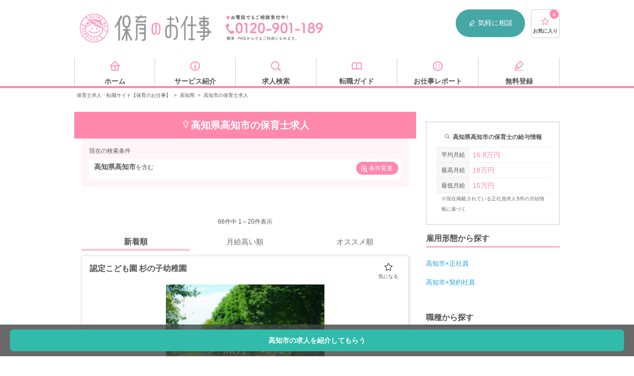

--- FILE ---
content_type: text/html; charset=UTF-8
request_url: https://hoiku-shigoto.com/area/kochi/kochi
body_size: 29571
content:
<!doctype html>
<html lang="ja">
<head>
<title>高知県高知市の保育士求人・転職・給料情報【保育のお仕事】</title>
<meta charset="UTF-8">
<meta name="viewport" content="width=device-width, user-scalable=no, initial-scale=1.0, maximum-scale=1.0, minimum-scale=1.0">
<meta http-equiv="X-UA-Compatible" content="ie=edge">
<meta name="description" content="高知県高知市の保育士のお仕事なら「保育のお仕事」におまかせください。高知県高知市の掲載数は66件です。掲載中の高知県の月給は最高18万円、平均16.8万円です。市区町村や施設形態（保育園・幼稚園・企業内保育園・小規模保育園）まで絞り込んだ検索が可能です。">
<meta property="og:title" content="高知県高知市の保育士求人・転職・給料情報【保育のお仕事】">
<meta property="og:type" content="website">
<meta property="og:description" content="高知県高知市の保育士のお仕事なら「保育のお仕事」におまかせください。高知県高知市の掲載数は66件です。掲載中の高知県の月給は最高18万円、平均16.8万円です。市区町村や施設形態（保育園・幼稚園・企業内保育園・小規模保育園）まで絞り込んだ検索が可能です。">
<meta property="og:site_name" content="保育のお仕事">
<meta property="og:url" content="https://hoiku-shigoto.com/area/kochi/kochi">
<meta property="og:image" content="/images/hoiku/index/JINZAI-1764_opg_2.png">
<meta name="twitter:card" content="summary">
<link rel="shortcut icon" href="/images/common/favicon.ico" type="image/ico"/>
<link href="/css/vendor.css+hoiku,_style-area-joblist.css,q20210421+hoiku,_sticky-search.css,qv1.0.pagespeed.cc.Y5GbkLa0BK.css" rel="stylesheet" type="text/css"/>
<link rel="canonical" href="https://hoiku-shigoto.com/area/kochi/kochi"/>
<script src="/js/hoiku_nocompile/jquery-3.5.0.min.js.pagespeed.jm.aP3huiWiF6.js"></script>
<script src="/js/vendor.js.pagespeed.jm.TqHYKx8-43.js"></script>
<script src="/js/hoiku,_script.js,q20220118+hoiku_nocompile,_modules,_store.legacy.min.js+hoiku_nocompile,_modules,_riot.compiler.min.js.pagespeed.jc.g-Dr01ISYP.js"></script><script>eval(mod_pagespeed_jTDXnF_Xiz);</script>
<script>eval(mod_pagespeed_oBJTwa36Co);</script>
<script>eval(mod_pagespeed_SQvchQD9Dc);</script>
<script src="/js/hoiku_nocompile/tags/like.tag" charset="utf-8" type="riot/tag"></script>
<script src="/js/hoiku_nocompile/tags/lists.tag" charset="utf-8" type="riot/tag"></script>
<script src="/js/hoiku_nocompile/tags/multiLike.tag" charset="utf-8" type="riot/tag"></script>
<script src="/js/hoiku_nocompile/tags/count.tag" charset="utf-8" type="riot/tag"></script>
<script src="/js/hoiku_nocompile/tags/noLists.tag" charset="utf-8" type="riot/tag"></script>
<script type="application/ld+json">{"@context":"http:\/\/schema.org","@type":"BreadcrumbList","itemListElement":[{"@type":"ListItem","position":1,"item":{"@id":"https:\/\/hoiku-shigoto.com","name":"\u4fdd\u80b2\u58eb\u6c42\u4eba\u30fb\u8ee2\u8077\u30b5\u30a4\u30c8\u3010\u4fdd\u80b2\u306e\u304a\u4ed5\u4e8b\u3011","image":null}},{"@type":"ListItem","position":2,"item":{"@id":"https:\/\/hoiku-shigoto.com\/area\/kochi","name":"\u9ad8\u77e5\u770c","image":null}},{"@type":"ListItem","position":3,"item":{"@id":"https:\/\/hoiku-shigoto.com\/area\/kochi\/kochi","name":"\u9ad8\u77e5\u5e02\u306e\u4fdd\u80b2\u58eb\u6c42\u4eba","image":null}}]}</script>
<script type="application/ld+json">
    {
        "@context": "https://schema.org",
        "@type": "FAQPage",
        "mainEntity": [
                                {
                "@type": "Question",
                "name": "高知市の保育士の平均月給はどれくらいですか？",
                "acceptedAnswer": {
                    "@type": "Answer",
                    "text": "<p>掲載中の高知市の最高月給は<b>18万円</b>です。平均月給は<b>16.8万円</b>です。<br><br>給与や待遇などの交渉も保育のお仕事にお任せください。</p><p>まずは<a href='https://hoiku-shigoto.com/entry?set_area=高知県&utm_campaign=google_faq5&utm_source=nashi&utm_medium=organic'><b>こちらのフォーム</b></a>からご登録ください。</p>"
                }
            }                ]
    }
</script>
<script>//<![CDATA[
!function(t){var e={};function r(o){if(e[o])return e[o].exports;var n=e[o]={i:o,l:!1,exports:{}};return t[o].call(n.exports,n,n.exports,r),n.l=!0,n.exports}r.m=t,r.c=e,r.d=function(t,e,o){r.o(t,e)||Object.defineProperty(t,e,{configurable:!1,enumerable:!0,get:o})},r.n=function(t){var e=t&&t.__esModule?function(){return t.default}:function(){return t};return r.d(e,"a",e),e},r.o=function(t,e){return Object.prototype.hasOwnProperty.call(t,e)},r.p="/",r(r.s=57)}({57:function(t,e,r){t.exports=r(58)},58:function(t,e){$(document).ready(function(){var t="resultWrap--sticky",e="active",r=$(".resultWrap"),o=$(window);if(0!==r.length){var n=$('<div class="resultWrap-placeholder"></div>');r.after(n);var i=r.offset().top,s=!1,a=!1,u=void 0;o.on("scroll",function(){a||(requestAnimationFrame(c),a=!0)}),o.on("resize",function(){clearTimeout(u),u=setTimeout(l,100)}),$(".resultConditionsBtn").on("click",function(t){t.preventDefault();var e=$(this).attr("href"),o=$(e);if(o.length){var n=o.offset().top-r.outerHeight(!0);$("html, body").animate({scrollTop:n},500)}}),c()}function c(){var u=o.scrollTop()>i;u&&!s?function(){s=!0,r.addClass(t),n.addClass(e);var o=r.outerHeight(!0);o,n.css("height",o+"px")}():!u&&s&&(s=!1,r.removeClass(t),n.removeClass(e),n.css("height","0px")),a=!1}function l(){s||(i=r.offset().top),c()}})}});
//]]></script>
<!-- Google Tag Manager -->
<script>(function(w,d,s,l,i){w[l]=w[l]||[];w[l].push({'gtm.start':new Date().getTime(),event:'gtm.js'});var f=d.getElementsByTagName(s)[0],j=d.createElement(s),dl=l!='dataLayer'?'&l='+l:'';j.async=true;j.src='https://www.googletagmanager.com/gtm.js?id='+i+dl;f.parentNode.insertBefore(j,f);})(window,document,'script','dataLayer','GTM-T92QCRQ');</script>
<!-- End Google Tag Manager -->
<script src="https://try.abtasty.com/aaf63e18dfda8de87103059e08067bd5.js"></script>
</head>
<body id="" class="bodyClass">
<!-- Google Tag Manager (noscript) -->
<noscript>
<iframe src="https://www.googletagmanager.com/ns.html?id=GTM-T92QCRQ" height="0" width="0" style="display:none;visibility:hidden"></iframe>
</noscript>
<!-- End Google Tag Manager (noscript) -->
<!-- Start TRYT AdCent -->
<!-- END TRYT AdCent -->
<div class="wrapper">
<header class="header" id="header">
<div class="header_inner">
<div class="header_pc pc">
<div class="logo">
<a href="/" title="保育士・幼稚園教諭の求人・転職サイト【保育のお仕事】" class="ssLogo"></a>
</div>
<div class="header_navi">
<span class="header_navi_tel" title="お電話でもご相談受付中！ 0120-901-189"></span>
<span class="header_navi_entry">
<a href="/entry" class="ssHeaderPc"><i class="ico-memo"></i>気軽に相談</a>
</span>
<span class="favList">
<a href="/favorites">
<i class="ico-star-1"></i>
<count>0</count>
<span class="favList_label">お気に入り</span>
</a>
</span>
</div>
</div>
<aside class="header_sp sp">
<div class="header_sp_inner">
<div class="logo">
<a href="/" title="保育士・幼稚園教諭の求人・転職サイト【保育のお仕事】"></a>
</div>
<div id="lnavi" class="sp">
<ul>
<li class="searchnavToggle open_modal">
<i class="ico-search"></i>
<span>カンタン検索</span>
</li>
<li class="favnavToggle open_modal">
<i class="ico-star-2"></i>
<count>
<span>0</span>
</count>
<span class="favList_label">お気に入り</span>
</li>
<li>
<a href="/search/recommends">
<i class="ico-time"></i>
<span class="favList_label">閲覧履歴</span>
</a>
</li>
<li class="navToggle open_modal">
<i class="ico-menu"></i>
<span class="favList_label">メニュー</span>
</li>
</ul>
</div>
</div>
<div class="searchMenuSp sp_menu_child">
<div class="scroll">
<h2>カンタン検索</h2>
<div class="navEasySearch">
<form action="https://hoiku-shigoto.com/search/result" accept-charset="UTF-8">
<label>
<select name="add_area">
<option value>都道府県</option>
<option value="東京都">東京都</option>
<option value="神奈川県">神奈川県</option>
<option value="埼玉県">埼玉県</option>
<option value="千葉県">千葉県</option>
<option value="茨城県">茨城県</option>
<option value="栃木県">栃木県</option>
<option value="群馬県">群馬県</option>
<option value="大阪府">大阪府</option>
<option value="兵庫県">兵庫県</option>
<option value="京都府">京都府</option>
<option value="滋賀県">滋賀県</option>
<option value="奈良県">奈良県</option>
<option value="和歌山県">和歌山県</option>
<option value="愛知県">愛知県</option>
<option value="静岡県">静岡県</option>
<option value="岐阜県">岐阜県</option>
<option value="三重県">三重県</option>
<option value="北海道">北海道</option>
<option value="宮城県">宮城県</option>
<option value="福島県">福島県</option>
<option value="青森県">青森県</option>
<option value="岩手県">岩手県</option>
<option value="山形県">山形県</option>
<option value="秋田県">秋田県</option>
<option value="新潟県">新潟県</option>
<option value="長野県">長野県</option>
<option value="石川県">石川県</option>
<option value="富山県">富山県</option>
<option value="山梨県">山梨県</option>
<option value="福井県">福井県</option>
<option value="広島県">広島県</option>
<option value="岡山県">岡山県</option>
<option value="山口県">山口県</option>
<option value="島根県">島根県</option>
<option value="鳥取県">鳥取県</option>
<option value="愛媛県">愛媛県</option>
<option value="香川県">香川県</option>
<option value="徳島県">徳島県</option>
)
<option value="高知県" selected>高知県</option>
<option value="福岡県">福岡県</option>
<option value="熊本県">熊本県</option>
<option value="鹿児島県">鹿児島県</option>
<option value="長崎県">長崎県</option>
<option value="大分県">大分県</option>
<option value="宮崎県">宮崎県</option>
<option value="佐賀県">佐賀県</option>
<option value="沖縄県">沖縄県</option>
</select>
</label>
<input type="text" name="add_city" value="高知市" size="40" maxlength="255" placeholder="市区町村" class="city">
<label>
<select name="employ_type">
<option value="">雇用形態</option>
<option value="正社員">正社員</option>
<option value="契約社員">契約社員</option>
<option value="派遣社員">派遣社員</option>
<option value="非常勤・パート">非常勤・パート</option>
</select>
</label>
<input class="submit" type="submit" value="検索">
</form>
</div>
</div>
<!--/ scroll-->
</div>
<div class="favMenuSp sp_menu_child">
<div class="scroll">
<h2>お気に入りリスト</h2>
<lists><lists>
</div>
<!--/ scroll-->
</div>
<div class="globalMenuSp sp_menu_child" ontouchstart="">
<div class="scroll">
<section class="globalMenuSp_inner">
<h2 class="globalMenuSp_title">求人を探す</h2>
<ul class="list list-box01 list-box01-jobSearch">
<li class="list_item">
<a href="/search#searchFeature" class="ssNaviSearchFeature toSeatch">特徴</a>
</li>
<li class="list_item">
<a href="/search#searchOccupation" class="ssNaviSearchJob toSeatch">職種</a>
</li>
<li class="list_item">
<a href="/search#searchArea" class="ssNaviSearchArea toSeatch">勤務地</a>
</li>
</ul>
<div class="flatbtnWrap">
<a href="/entry/" class="flatbtn green ssNaviEntry">求人を提案してもらう（無料）<i class="ico-arrow_right"></i></a>
</div>
</section>
<section class="globalMenuSp_inner">
<h2 class="globalMenuSp_title">転職について知る</h2>
<ul class="list list-box01 list-box01-howto">
<li class="list_item">
<a href="/report/archives/category/guide/" class="ssNaviKnowGuide">転職ガイド</a>
</li>
<li class="list_item">
<a href="/faq" class="ssNaviKnowFaq">よくある質問</a>
</li>
<li class="list_item">
<a href="/service" class="ssNaviKnowService">サービス紹介</a>
</li>
</ul>
</section>
<section class="globalMenuSp_inner">
<h2 class="globalMenuSp_title">注目の求人特集</h2>
<a href="/search/features/web-interview-ok"><img src="/images/hoiku/index/xwebinterview.png.pagespeed.ic.U5uAJz6pl-.webp" alt="お家で就活！WEB面接OK求人"></a>
<ul class="list list-box02">
<li class="list_item">
<a href="/search/facilities/facility-8" class="ssNaviFeatureFacility8"><i class="ico-office"></i>企業内保育</a>
</li>
<li class="list_item">
<a href="/search/facilities/facility-7" class="ssNaviFeatureFacility7"><i class="ico-hospital"></i>病院内保育</a>
</li>
<li class="list_item">
<a href="/search/features/newopen" class="ssNaviFeatureNewopen"><i class="ico-clover"></i>新規オープン</a>
</li>
<li class="list_item">
<a href="/search/features/smallscale" class="ssNaviFeatureSmallscale"><i class="ico-good"></i>小規模保育園</a>
</li>
<li class="list_item">
<a href="/search/features/housing-allowance" class="ssNaviFeatureHousingAllowance"><i class="ico-home"></i>住宅手当あり</a>
</li>
<li class="list_item">
<a href="/search/features/bonus" class="ssNaviFeatureBouns"><i class="ico-money"></i>賞与4ヵ月以上</a>
</li>
<li class="list_item">
<a href="/search/facilities/facility-6" class="ssNaviFeatureFacility6"><i class="ico-apple"></i>学童保育</a>
</li>
<li class="list_item">
<a href="/search/features/new-graduate" class="ssNaviFeatureTemporaryEmployee"><i class="ico-smile"></i>学生必見！新卒</a>
</li>
</ul>
</section>
<section class="globalMenuSp_inner">
<h2 class="globalMenuSp_title">人気の法人から探す</h2>
<ul class="list list-arrow02">
<li class="list_item">
<a href="/company/global" class="ssNaviCompany_global">グローバルキッズ</a>
</li>
<li class="list_item">
<a href="/company/poppins" class="ssNaviCompany_poppins">ポピンズ</a>
</li>
<li class="list_item">
<a href="/company/benesse" class="ssNaviCompany_benesse">ベネッセスタイルケア</a>
</li>
<li class="list_item">
<a href="/company/blossom" class="ssNaviCompany_blossom">さくらさくみらい</a>
</li>
<li class="list_item">
<a href="/company/isc" class="ssNaviCompany_isc">アイ・エス・シー</a>
</li>
<li class="list_item">
<a href="/company/japan-nursery" class="ssNaviCompany_japan-nursery">日本保育サービス</a>
</li>
</ul>
</section>
</div>
</div>
</aside>
</div>
</header>
<div class="navi">
<ul class="navi_inner">
<li class="navi_inner_value">
<a href="/" class="ssNaviHome">
<i class="ico-home"></i>
<span>ホーム</span>
</a>
</li>
<li class="navi_inner_value">
<a href="/service" class="ssNaviService">
<i class="ico-information"></i>
<span>サービス紹介</span>
</a>
</li>
<li class="navi_inner_value">
<a href="/search" class="ssNaviSearch">
<i class="ico-search"></i>
<span>求人検索</span>
</a>
</li>
<li class="navi_inner_value">
<a href="/report/archives/category/guide/" class="ssNaviGuide">
<i class="ico-book"></i>
<span>転職ガイド</span>
</a>
</li>
<li class="navi_inner_value">
<a href="/report" class="ssNaviReport">
<i class="ico-smile"></i>
<span>お仕事レポート</span>
</a>
</li>
<li class="navi_inner_value">
<a href="/entry" class="ssNaviEntry">
<i class="ico-memo"></i>
<span>無料登録</span>
</a>
</li>
</ul>
</div>
<ul class="breadcrumb">
<li style="display: inline-block;"><a href="https://hoiku-shigoto.com">保育士求人・転職サイト【保育のお仕事】</a></li>
<span>></span>
<li style="display: inline-block;"><a href="https://hoiku-shigoto.com/area/kochi">高知県</a></li>
<span>></span>
<li style="display: inline-block;">高知市の保育士求人</li>
</ul>
<div id="area-cities" class="contents areas">
<main class="columnMain">
<h1 class="contents_title"><i class="ico-map"></i>高知県高知市の保育士求人</h1>
<section class="contents_inner">
<div class="resultWrap">
<p class="resultWrapTitle">現在の検索条件</p>
<div class="resultConditions">
<div class="resultConditions_inner">
<span class="resultConditionsKeyword">高知県高知市</span>を含む
</div>
<a href="#search-conditions-section" class="resultConditionsBtn"><i class="ico-search_plus"></i>条件変更</a>
</div>
</div>
</section>
<section class="salary_contents">
<div class="salaryInfoListWrap sp"> <!-- PCで2カラムのページはサイドバーがあるので表示しない -->
<h3 class="contents_subTitle">高知県高知市の保育士の給与情報</h3>
<ul class="salaryInfoList">
<li class="salaryInfoListItem">
<div class="salaryInfoListItem_inner">
<h4 class="salaryInfoListItem_head"><i class="ico-money"></i> 平均月給</h4>
<p class="salaryInfoListItem_val salaryAverage">16.8万円</p>
</div>
</li>
<li class="salaryInfoListItem">
<div class="salaryInfoListItem_inner">
<h4 class="salaryInfoListItem_head"><i class="ico-money"></i> 最高月給</h4>
<p class="salaryInfoListItem_val salaryBest">18万円</p>
</div>
</li>
<li class="salaryInfoListItem">
<div class="salaryInfoListItem_inner">
<h4 class="salaryInfoListItem_head"><i class="ico-money"></i> 最低月給</h4>
<p class="salaryInfoListItem_val salaryWorst">15万円</p>
</div>
</li>
</ul>
<p class="salaryInfoListWrap_supplement"><small>※現在掲載されている正社員求人5件の月給情報に基づく</small></p>
</div>
</section>
<section class="areasInner">
<div class="pageNavi">
<p class="pageNavi_label"><span id="listNumberOfJobs">66</span>件中 1～20件表示</p>
<ul class="sort">
<li class="sort_item sort_item-active">新着順</li>
<li class="sort_item"><a href="https://hoiku-shigoto.com/area/kochi/kochi?order=salary">月給高い順</a></li>
<li class="sort_item"><a href="https://hoiku-shigoto.com/area/kochi/kochi?order=recommend">オススメ順</a></li>
</ul>
</div>
<ul class="jobList">
<li class="jobList_item link_block_unaffected">
<article class="jobList_article">
<div class="jobList_article_data">
<h4 class="name" style="font-size: 1.6rem; font-weight: bold; margin-bottom: 1rem;">認定こども園 杉の子幼稚園</h4>
<div style="text-align: center; margin-bottom: 1rem;">
<img src="https://hoiku-shigoto.com/images/hoiku/item/ximg_building_06_s.png.pagespeed.ic.xb8Nlmq-x8.webp" alt="認定こども園 杉の子幼稚園" style="width: 320px; height: 240px; object-fit: cover; margin-top: 1.2rem;">
</div>
<div style="background-color: #fff; border: 2px dotted #ff88ac; padding: 1.2rem 0.8rem; margin: 1.5rem 0 1.5rem 0;">
<p class="headline" style="color: #ff88ac; font-weight: bold; margin: 0;">
■賞与3.5ヶ月以上◎長期休暇あり♪産休育休取得実績あり★笑顔がいっぱいの認定こども園！
</p>
</div>
<table class="jobList_table">
<tbody>
<tr class="jobList_table_line">
<th class="jobList_table_heading">職種・雇用形態</th>
<td class="jobList_table_value">
<div class="jobList_table_value_container">保育教諭 / 正社員</div>
</td>
</tr>
<tr class="jobList_table_line">
<th class="jobList_table_heading">給与</th>
<td class="jobList_table_value" style="color: #ff88ac; font-weight: bold;">
<div class="jobList_table_value_container">月給：188,000円～</div>
</td>
</tr>
<tr class="jobList_table_line">
<th class="jobList_table_heading">休日</th>
<td class="jobList_table_value">
<div class="jobList_table_value_container">◇土日祝（土曜出勤月1回程度あり、代休あり）
※行事による休日出勤あり（月曜休み）
◇春期休暇
◇夏期休暇
◇冬期休暇（12/29-1/3）</div>
</td>
</tr>
<tr class="jobList_table_line">
<th class="jobList_table_heading">施設形態</th>
<td class="jobList_table_value">
<div class="jobList_table_value_container">認定こども園</div>
</td>
</tr>
<tr class="jobList_table_line">
<th class="jobList_table_heading">所在地</th>
<td class="jobList_table_value">
<div class="jobList_table_value_container">高知県高知市神田813</div>
</td>
</tr>
<tr class="jobList_table_line">
<th class="jobList_table_heading">アクセス</th>
<td class="jobList_table_value">
<div class="jobList_table_value_container">バス停「鴨田小学校通西」より徒歩10分</div>
</td>
</tr>
</tbody>
</table>
<multilike id="7605" title="認定こども園 杉の子幼稚園" pr="■賞与3.5ヶ月以上◎長期休暇あり♪産休育休取得実績あり★笑顔がいっぱいの認定こども園！" image="/images/hoiku/item/img_building_06_s.png" salary="月給18万円〜" area="高知県高知市" jobtype="保育教諭" employtype="正社員">
</multilike>
<div class="jobList_features" style="margin-top: 1rem; padding: 0.8rem 0;">
<h5 class="jobList_features_title" style="font-size: 1.4rem; font-weight: bold; margin-bottom: 0.5rem;">特徴</h5>
<ul class="jobList_features_list" style="display: flex; flex-wrap: wrap; align-items: center; list-style: none; padding: 0; margin: 0;">
<li style="border: 1px solid #F29921; margin-right: 0.4rem; margin-bottom: 0.4rem; padding: 4px 8px; color: #555555; border-radius: 4px; box-sizing: border-box; font-size: 1rem; line-height: 1; text-align: center; list-style: none;">未経験OK</li>
</ul>
</div>
</div>
<div class="jobList_article_btn">
<a href="/detail/7605.html" class="ssFavlistDetail entry_btn"><i class="ico-search_plus"></i>詳細を見る</a>
</div>
</article>
</li>
<li class="jobList_item link_block_unaffected">
<article class="jobList_article">
<div class="jobList_article_data">
<h4 class="name" style="font-size: 1.6rem; font-weight: bold; margin-bottom: 1rem;">認定こども園 杉の子第2幼稚園</h4>
<div style="text-align: center; margin-bottom: 1rem;">
<img src="https://hoiku-shigoto.com/images/hoiku/item/ximg_person_05_s.png.pagespeed.ic.wx9JfnXJpl.webp" alt="認定こども園 杉の子第2幼稚園" style="width: 320px; height: 240px; object-fit: cover; margin-top: 1.2rem;">
</div>
<div style="background-color: #fff; border: 2px dotted #ff88ac; padding: 1.2rem 0.8rem; margin: 1.5rem 0 1.5rem 0;">
<p class="headline" style="color: #ff88ac; font-weight: bold; margin: 0;">
■賞与3.5ヶ月以上◎長期休暇あり♪産休育休取得実績あり★笑顔がいっぱいの認定こども園！
</p>
</div>
<table class="jobList_table">
<tbody>
<tr class="jobList_table_line">
<th class="jobList_table_heading">職種・雇用形態</th>
<td class="jobList_table_value">
<div class="jobList_table_value_container">保育教諭 / 正社員</div>
</td>
</tr>
<tr class="jobList_table_line">
<th class="jobList_table_heading">給与</th>
<td class="jobList_table_value" style="color: #ff88ac; font-weight: bold;">
<div class="jobList_table_value_container">月給：188,000円～</div>
</td>
</tr>
<tr class="jobList_table_line">
<th class="jobList_table_heading">休日</th>
<td class="jobList_table_value">
<div class="jobList_table_value_container">◇土日祝（土曜出勤月1回程度あり、代休あり）
※行事による休日出勤あり（月曜休み）
◇春期休暇
◇夏期休暇
◇冬期休暇（12/29-1/3）</div>
</td>
</tr>
<tr class="jobList_table_line">
<th class="jobList_table_heading">施設形態</th>
<td class="jobList_table_value">
<div class="jobList_table_value_container">認定こども園</div>
</td>
</tr>
<tr class="jobList_table_line">
<th class="jobList_table_heading">所在地</th>
<td class="jobList_table_value">
<div class="jobList_table_value_container">高知県高知市城山町180-1</div>
</td>
</tr>
<tr class="jobList_table_line">
<th class="jobList_table_heading">アクセス</th>
<td class="jobList_table_value">
<div class="jobList_table_value_container">バス停「城山町」より徒歩1分</div>
</td>
</tr>
</tbody>
</table>
<multilike id="7606" title="認定こども園 杉の子第2幼稚園" pr="■賞与3.5ヶ月以上◎長期休暇あり♪産休育休取得実績あり★笑顔がいっぱいの認定こども園！" image="/images/hoiku/item/img_person_05_s.png" salary="月給18万円〜" area="高知県高知市" jobtype="保育教諭" employtype="正社員">
</multilike>
<div class="jobList_features" style="margin-top: 1rem; padding: 0.8rem 0;">
<h5 class="jobList_features_title" style="font-size: 1.4rem; font-weight: bold; margin-bottom: 0.5rem;">特徴</h5>
<ul class="jobList_features_list" style="display: flex; flex-wrap: wrap; align-items: center; list-style: none; padding: 0; margin: 0;">
<li style="border: 1px solid #F29921; margin-right: 0.4rem; margin-bottom: 0.4rem; padding: 4px 8px; color: #555555; border-radius: 4px; box-sizing: border-box; font-size: 1rem; line-height: 1; text-align: center; list-style: none;">未経験OK</li>
</ul>
</div>
</div>
<div class="jobList_article_btn">
<a href="/detail/7606.html" class="ssFavlistDetail entry_btn"><i class="ico-search_plus"></i>詳細を見る</a>
</div>
</article>
</li>
<li class="jobList_item link_block_unaffected">
<article class="jobList_article">
<div class="jobList_article_data">
<h4 class="name" style="font-size: 1.6rem; font-weight: bold; margin-bottom: 1rem;">認定こども園 杉の子せと幼稚園</h4>
<div style="text-align: center; margin-bottom: 1rem;">
<img src="https://hoiku-shigoto.com/images/hoiku/item/ximg_building_08_s.png.pagespeed.ic.HmAKwEyRAU.webp" alt="認定こども園 杉の子せと幼稚園" style="width: 320px; height: 240px; object-fit: cover; margin-top: 1.2rem;">
</div>
<div style="background-color: #fff; border: 2px dotted #ff88ac; padding: 1.2rem 0.8rem; margin: 1.5rem 0 1.5rem 0;">
<p class="headline" style="color: #ff88ac; font-weight: bold; margin: 0;">
■賞与3.5ヶ月以上◎長期休暇あり♪産休育休取得実績あり★笑顔がいっぱいの認定こども園！
</p>
</div>
<table class="jobList_table">
<tbody>
<tr class="jobList_table_line">
<th class="jobList_table_heading">職種・雇用形態</th>
<td class="jobList_table_value">
<div class="jobList_table_value_container">保育教諭 / 正社員</div>
</td>
</tr>
<tr class="jobList_table_line">
<th class="jobList_table_heading">給与</th>
<td class="jobList_table_value" style="color: #ff88ac; font-weight: bold;">
<div class="jobList_table_value_container">月給：188,000円～</div>
</td>
</tr>
<tr class="jobList_table_line">
<th class="jobList_table_heading">休日</th>
<td class="jobList_table_value">
<div class="jobList_table_value_container">◇土日祝（土曜出勤月1回程度あり、代休あり）
※行事による休日出勤あり（月曜休み）
◇春期休暇
◇夏期休暇
◇冬期休暇（12/29-1/3）</div>
</td>
</tr>
<tr class="jobList_table_line">
<th class="jobList_table_heading">施設形態</th>
<td class="jobList_table_value">
<div class="jobList_table_value_container">認定こども園</div>
</td>
</tr>
<tr class="jobList_table_line">
<th class="jobList_table_heading">所在地</th>
<td class="jobList_table_value">
<div class="jobList_table_value_container">高知県高知市長浜6389-1</div>
</td>
</tr>
<tr class="jobList_table_line">
<th class="jobList_table_heading">アクセス</th>
<td class="jobList_table_value">
<div class="jobList_table_value_container">バス停「長浜バイパス別」より徒歩11分</div>
</td>
</tr>
</tbody>
</table>
<multilike id="7607" title="認定こども園 杉の子せと幼稚園" pr="■賞与3.5ヶ月以上◎長期休暇あり♪産休育休取得実績あり★笑顔がいっぱいの認定こども園！" image="/images/hoiku/item/img_building_08_s.png" salary="月給18万円〜" area="高知県高知市" jobtype="保育教諭" employtype="正社員">
</multilike>
<div class="jobList_features" style="margin-top: 1rem; padding: 0.8rem 0;">
<h5 class="jobList_features_title" style="font-size: 1.4rem; font-weight: bold; margin-bottom: 0.5rem;">特徴</h5>
<ul class="jobList_features_list" style="display: flex; flex-wrap: wrap; align-items: center; list-style: none; padding: 0; margin: 0;">
<li style="border: 1px solid #F29921; margin-right: 0.4rem; margin-bottom: 0.4rem; padding: 4px 8px; color: #555555; border-radius: 4px; box-sizing: border-box; font-size: 1rem; line-height: 1; text-align: center; list-style: none;">未経験OK</li>
</ul>
</div>
</div>
<div class="jobList_article_btn">
<a href="/detail/7607.html" class="ssFavlistDetail entry_btn"><i class="ico-search_plus"></i>詳細を見る</a>
</div>
</article>
</li>
<li class="jobList_item link_block_unaffected">
<article class="jobList_article">
<div class="jobList_article_data">
<h4 class="name" style="font-size: 1.6rem; font-weight: bold; margin-bottom: 1rem;">（社福）神田会 神田保育園</h4>
<div style="text-align: center; margin-bottom: 1rem;">
<img src="https://hoiku-shigoto.com/images/hoiku/item/ximg_building_04_s.png.pagespeed.ic.K9EBmMlABL.webp" alt="（社福）神田会 神田保育園" style="width: 320px; height: 240px; object-fit: cover; margin-top: 1.2rem;">
</div>
<div style="background-color: #fff; border: 2px dotted #ff88ac; padding: 1.2rem 0.8rem; margin: 1.5rem 0 1.5rem 0;">
<p class="headline" style="color: #ff88ac; font-weight: bold; margin: 0;">
高知市の【保育園】での調理師求人です
</p>
</div>
<table class="jobList_table">
<tbody>
<tr class="jobList_table_line">
<th class="jobList_table_heading">職種・雇用形態</th>
<td class="jobList_table_value">
<div class="jobList_table_value_container">調理師 / パート</div>
</td>
</tr>
<tr class="jobList_table_line">
<th class="jobList_table_heading">給与</th>
<td class="jobList_table_value" style="color: #ff88ac; font-weight: bold;">
<div class="jobList_table_value_container">【時給】952～1032円</div>
</td>
</tr>
<tr class="jobList_table_line">
<th class="jobList_table_heading">休日</th>
<td class="jobList_table_value">
<div class="jobList_table_value_container">土 日 祝 他年間休日</div>
</td>
</tr>
<tr class="jobList_table_line">
<th class="jobList_table_heading">施設形態</th>
<td class="jobList_table_value">
<div class="jobList_table_value_container">認可保育園</div>
</td>
</tr>
<tr class="jobList_table_line">
<th class="jobList_table_heading">所在地</th>
<td class="jobList_table_value">
<div class="jobList_table_value_container">高知県高知市　</div>
</td>
</tr>
<tr class="jobList_table_line">
<th class="jobList_table_heading">アクセス</th>
<td class="jobList_table_value">
<div class="jobList_table_value_container">「お問い合わせください」</div>
</td>
</tr>
</tbody>
</table>
<multilike id="d82693" title="（社福）神田会 神田保育園" pr="高知市の【保育園】での調理師求人です" image="/images/hoiku/item/img_building_04_s.png" salary="時給952円〜" area="高知県高知市" jobtype="調理師" employtype="パート">
</multilike>
</div>
<div class="jobList_article_btn">
<a href="/detail/d82693.html" class="ssFavlistDetail entry_btn"><i class="ico-search_plus"></i>詳細を見る</a>
</div>
</article>
</li>
<li class="jobList_item link_block_unaffected">
<article class="jobList_article">
<div class="jobList_article_data">
<h4 class="name" style="font-size: 1.6rem; font-weight: bold; margin-bottom: 1rem;">株式会社 びすたらんど 認定こども園 びすた保育園</h4>
<div style="text-align: center; margin-bottom: 1rem;">
<img src="https://hoiku-shigoto.com/images/hoiku/item/ximg_building_03_s.png.pagespeed.ic.MazaYGuNNY.webp" alt="株式会社 びすたらんど 認定こども園 びすた保育園" style="width: 320px; height: 240px; object-fit: cover; margin-top: 1.2rem;">
</div>
<div style="background-color: #fff; border: 2px dotted #ff88ac; padding: 1.2rem 0.8rem; margin: 1.5rem 0 1.5rem 0;">
<p class="headline" style="color: #ff88ac; font-weight: bold; margin: 0;">
少人数制でアットホームな認定こども園◇非常勤パートさん募集★働き方はご相談ください♪♪
</p>
</div>
<table class="jobList_table">
<tbody>
<tr class="jobList_table_line">
<th class="jobList_table_heading">職種・雇用形態</th>
<td class="jobList_table_value">
<div class="jobList_table_value_container">保育士 / パート</div>
</td>
</tr>
<tr class="jobList_table_line">
<th class="jobList_table_heading">給与</th>
<td class="jobList_table_value" style="color: #ff88ac; font-weight: bold;">
<div class="jobList_table_value_container">お問い合わせください。</div>
</td>
</tr>
<tr class="jobList_table_line">
<th class="jobList_table_heading">休日</th>
<td class="jobList_table_value">
<div class="jobList_table_value_container">土日祝含むシフト制</div>
</td>
</tr>
<tr class="jobList_table_line">
<th class="jobList_table_heading">施設形態</th>
<td class="jobList_table_value">
<div class="jobList_table_value_container">認定こども園</div>
</td>
</tr>
<tr class="jobList_table_line">
<th class="jobList_table_heading">所在地</th>
<td class="jobList_table_value">
<div class="jobList_table_value_container">高知県高知市南川添2－5</div>
</td>
</tr>
<tr class="jobList_table_line">
<th class="jobList_table_heading">アクセス</th>
<td class="jobList_table_value">
<div class="jobList_table_value_container">「お問い合わせください」</div>
</td>
</tr>
</tbody>
</table>
<multilike id="d87682" title="株式会社 びすたらんど 認定こども園 びすた保育園" pr="少人数制でアットホームな認定こども園◇非常勤パートさん募集★働き方はご相談ください♪♪" image="/images/hoiku/item/img_building_03_s.png" salary="" area="高知県高知市" jobtype="保育士" employtype="パート">
</multilike>
</div>
<div class="jobList_article_btn">
<a href="/detail/d87682.html" class="ssFavlistDetail entry_btn"><i class="ico-search_plus"></i>詳細を見る</a>
</div>
</article>
</li>
<li class="jobList_item link_block_unaffected">
<article class="jobList_article">
<div class="jobList_article_data">
<h4 class="name" style="font-size: 1.6rem; font-weight: bold; margin-bottom: 1rem;">学校法人 宮地学園 杉の子幼稚園</h4>
<div style="text-align: center; margin-bottom: 1rem;">
<img src="https://hoiku-shigoto.com/images/hoiku/item/ximg_building_09_s.png.pagespeed.ic.SA5DQJdOjJ.webp" alt="学校法人 宮地学園  杉の子幼稚園" style="width: 320px; height: 240px; object-fit: cover; margin-top: 1.2rem;">
</div>
<div style="background-color: #fff; border: 2px dotted #ff88ac; padding: 1.2rem 0.8rem; margin: 1.5rem 0 1.5rem 0;">
<p class="headline" style="color: #ff88ac; font-weight: bold; margin: 0;">
赤ちゃんの笑顔に毎日癒される乳児限定の保育をお願いします！明るく仲の良い職場環境で毎日楽しく過ごしましょう！
</p>
</div>
<table class="jobList_table">
<tbody>
<tr class="jobList_table_line">
<th class="jobList_table_heading">職種・雇用形態</th>
<td class="jobList_table_value">
<div class="jobList_table_value_container">幼稚園教諭 / パート</div>
</td>
</tr>
<tr class="jobList_table_line">
<th class="jobList_table_heading">給与</th>
<td class="jobList_table_value" style="color: #ff88ac; font-weight: bold;">
<div class="jobList_table_value_container">【時給】960円～</div>
</td>
</tr>
<tr class="jobList_table_line">
<th class="jobList_table_heading">休日</th>
<td class="jobList_table_value">
<div class="jobList_table_value_container">日、祝土曜日勤務大歓迎。基本的には希望を考慮します。要相談</div>
</td>
</tr>
<tr class="jobList_table_line">
<th class="jobList_table_heading">施設形態</th>
<td class="jobList_table_value">
<div class="jobList_table_value_container">認可保育園</div>
</td>
</tr>
<tr class="jobList_table_line">
<th class="jobList_table_heading">所在地</th>
<td class="jobList_table_value">
<div class="jobList_table_value_container">高知県高知市鴨部1丁目2-1</div>
</td>
</tr>
<tr class="jobList_table_line">
<th class="jobList_table_heading">アクセス</th>
<td class="jobList_table_value">
<div class="jobList_table_value_container">「お問い合わせください」</div>
</td>
</tr>
</tbody>
</table>
<multilike id="d89208" title="学校法人 宮地学園  杉の子幼稚園" pr="赤ちゃんの笑顔に毎日癒される乳児限定の保育をお願いします！明るく仲の良い職場環境で毎日楽しく過ごしましょう！" image="/images/hoiku/item/img_building_09_s.png" salary="時給960円〜" area="高知県高知市" jobtype="幼稚園教諭" employtype="パート">
</multilike>
</div>
<div class="jobList_article_btn">
<a href="/detail/d89208.html" class="ssFavlistDetail entry_btn"><i class="ico-search_plus"></i>詳細を見る</a>
</div>
</article>
</li>
<li class="jobList_item link_block_unaffected">
<article class="jobList_article">
<div class="jobList_article_data">
<h4 class="name" style="font-size: 1.6rem; font-weight: bold; margin-bottom: 1rem;">桜井幼稚園</h4>
<div style="text-align: center; margin-bottom: 1rem;">
<img src="https://hoiku-shigoto.com/images/hoiku/item/ximg_building_09_s.png.pagespeed.ic.SA5DQJdOjJ.webp" alt="桜井幼稚園" style="width: 320px; height: 240px; object-fit: cover; margin-top: 1.2rem;">
</div>
<div style="background-color: #fff; border: 2px dotted #ff88ac; padding: 1.2rem 0.8rem; margin: 1.5rem 0 1.5rem 0;">
<p class="headline" style="color: #ff88ac; font-weight: bold; margin: 0;">
高知市の幼稚園での保育士求人です
</p>
</div>
<table class="jobList_table">
<tbody>
<tr class="jobList_table_line">
<th class="jobList_table_heading">職種・雇用形態</th>
<td class="jobList_table_value">
<div class="jobList_table_value_container">保育士 / 契約社員</div>
</td>
</tr>
<tr class="jobList_table_line">
<th class="jobList_table_heading">給与</th>
<td class="jobList_table_value" style="color: #ff88ac; font-weight: bold;">
<div class="jobList_table_value_container"></div>
</td>
</tr>
<tr class="jobList_table_line">
<th class="jobList_table_heading">休日</th>
<td class="jobList_table_value">
<div class="jobList_table_value_container">日 祝 他年間休日124日</div>
</td>
</tr>
<tr class="jobList_table_line">
<th class="jobList_table_heading">施設形態</th>
<td class="jobList_table_value">
<div class="jobList_table_value_container">認可保育園</div>
</td>
</tr>
<tr class="jobList_table_line">
<th class="jobList_table_heading">所在地</th>
<td class="jobList_table_value">
<div class="jobList_table_value_container">高知県高知市　</div>
</td>
</tr>
<tr class="jobList_table_line">
<th class="jobList_table_heading">アクセス</th>
<td class="jobList_table_value">
<div class="jobList_table_value_container">「お問い合わせください」</div>
</td>
</tr>
</tbody>
</table>
<multilike id="d82648" title="桜井幼稚園" pr="高知市の幼稚園での保育士求人です" image="/images/hoiku/item/img_building_09_s.png" salary="" area="高知県高知市" jobtype="保育士" employtype="契約社員">
</multilike>
</div>
<div class="jobList_article_btn">
<a href="/detail/d82648.html" class="ssFavlistDetail entry_btn"><i class="ico-search_plus"></i>詳細を見る</a>
</div>
</article>
</li>
<li class="jobList_item link_block_unaffected">
<article class="jobList_article">
<div class="jobList_article_data">
<h4 class="name" style="font-size: 1.6rem; font-weight: bold; margin-bottom: 1rem;">（学）やまもも学園</h4>
<div style="text-align: center; margin-bottom: 1rem;">
<img src="https://hoiku-shigoto.com/images/hoiku/item/ximg_building_01_s.png.pagespeed.ic.TptMdTqiRU.webp" alt="（学）やまもも学園" style="width: 320px; height: 240px; object-fit: cover; margin-top: 1.2rem;">
</div>
<div style="background-color: #fff; border: 2px dotted #ff88ac; padding: 1.2rem 0.8rem; margin: 1.5rem 0 1.5rem 0;">
<p class="headline" style="color: #ff88ac; font-weight: bold; margin: 0;">
高知市の幼稚園での保育士求人です
</p>
</div>
<table class="jobList_table">
<tbody>
<tr class="jobList_table_line">
<th class="jobList_table_heading">職種・雇用形態</th>
<td class="jobList_table_value">
<div class="jobList_table_value_container">保育士 / 契約社員</div>
</td>
</tr>
<tr class="jobList_table_line">
<th class="jobList_table_heading">給与</th>
<td class="jobList_table_value" style="color: #ff88ac; font-weight: bold;">
<div class="jobList_table_value_container"></div>
</td>
</tr>
<tr class="jobList_table_line">
<th class="jobList_table_heading">休日</th>
<td class="jobList_table_value">
<div class="jobList_table_value_container">日 祝 他年間休日124日</div>
</td>
</tr>
<tr class="jobList_table_line">
<th class="jobList_table_heading">施設形態</th>
<td class="jobList_table_value">
<div class="jobList_table_value_container">幼稚園</div>
</td>
</tr>
<tr class="jobList_table_line">
<th class="jobList_table_heading">所在地</th>
<td class="jobList_table_value">
<div class="jobList_table_value_container">高知県高知市　</div>
</td>
</tr>
<tr class="jobList_table_line">
<th class="jobList_table_heading">アクセス</th>
<td class="jobList_table_value">
<div class="jobList_table_value_container">「お問い合わせください」</div>
</td>
</tr>
</tbody>
</table>
<multilike id="d82650" title="（学）やまもも学園" pr="高知市の幼稚園での保育士求人です" image="/images/hoiku/item/img_building_01_s.png" salary="" area="高知県高知市" jobtype="保育士" employtype="契約社員">
</multilike>
</div>
<div class="jobList_article_btn">
<a href="/detail/d82650.html" class="ssFavlistDetail entry_btn"><i class="ico-search_plus"></i>詳細を見る</a>
</div>
</article>
</li>
<li class="jobList_item link_block_unaffected">
<article class="jobList_article">
<div class="jobList_article_data">
<h4 class="name" style="font-size: 1.6rem; font-weight: bold; margin-bottom: 1rem;">株式会社 びすたらんど 認定こども園 びすた保育園</h4>
<div style="text-align: center; margin-bottom: 1rem;">
<img src="https://hoiku-shigoto.com/images/hoiku/item/ximg_building_02_s.png.pagespeed.ic.WAv6U5JVgB.webp" alt="株式会社 びすたらんど 認定こども園 びすた保育園" style="width: 320px; height: 240px; object-fit: cover; margin-top: 1.2rem;">
</div>
<div style="background-color: #fff; border: 2px dotted #ff88ac; padding: 1.2rem 0.8rem; margin: 1.5rem 0 1.5rem 0;">
<p class="headline" style="color: #ff88ac; font-weight: bold; margin: 0;">
少人数制でアットホーム★綺麗な園舎でのびのび保育♪♪
</p>
</div>
<table class="jobList_table">
<tbody>
<tr class="jobList_table_line">
<th class="jobList_table_heading">職種・雇用形態</th>
<td class="jobList_table_value">
<div class="jobList_table_value_container">保育士 / 正社員</div>
</td>
</tr>
<tr class="jobList_table_line">
<th class="jobList_table_heading">給与</th>
<td class="jobList_table_value" style="color: #ff88ac; font-weight: bold;">
<div class="jobList_table_value_container"></div>
</td>
</tr>
<tr class="jobList_table_line">
<th class="jobList_table_heading">休日</th>
<td class="jobList_table_value">
<div class="jobList_table_value_container">土日祝含むシフト制</div>
</td>
</tr>
<tr class="jobList_table_line">
<th class="jobList_table_heading">施設形態</th>
<td class="jobList_table_value">
<div class="jobList_table_value_container">幼稚園</div>
</td>
</tr>
<tr class="jobList_table_line">
<th class="jobList_table_heading">所在地</th>
<td class="jobList_table_value">
<div class="jobList_table_value_container">高知県高知市南川添2－5</div>
</td>
</tr>
<tr class="jobList_table_line">
<th class="jobList_table_heading">アクセス</th>
<td class="jobList_table_value">
<div class="jobList_table_value_container">「お問い合わせください」</div>
</td>
</tr>
</tbody>
</table>
<multilike id="d82651" title="株式会社 びすたらんど 認定こども園 びすた保育園" pr="少人数制でアットホーム★綺麗な園舎でのびのび保育♪♪" image="/images/hoiku/item/img_building_02_s.png" salary="" area="高知県高知市" jobtype="保育士" employtype="正社員">
</multilike>
</div>
<div class="jobList_article_btn">
<a href="/detail/d82651.html" class="ssFavlistDetail entry_btn"><i class="ico-search_plus"></i>詳細を見る</a>
</div>
</article>
</li>
<li class="jobList_item link_block_unaffected">
<article class="jobList_article">
<div class="jobList_article_data">
<h4 class="name" style="font-size: 1.6rem; font-weight: bold; margin-bottom: 1rem;">（社福）いづみ会 いづみ保育園</h4>
<div style="text-align: center; margin-bottom: 1rem;">
<img src="https://hoiku-shigoto.com/images/hoiku/item/ximg_building_04_s.png.pagespeed.ic.K9EBmMlABL.webp" alt="（社福）いづみ会 いづみ保育園" style="width: 320px; height: 240px; object-fit: cover; margin-top: 1.2rem;">
</div>
<div style="background-color: #fff; border: 2px dotted #ff88ac; padding: 1.2rem 0.8rem; margin: 1.5rem 0 1.5rem 0;">
<p class="headline" style="color: #ff88ac; font-weight: bold; margin: 0;">
高知市の【保育園】での保育士求人です
</p>
</div>
<table class="jobList_table">
<tbody>
<tr class="jobList_table_line">
<th class="jobList_table_heading">職種・雇用形態</th>
<td class="jobList_table_value">
<div class="jobList_table_value_container">保育士 / 契約社員</div>
</td>
</tr>
<tr class="jobList_table_line">
<th class="jobList_table_heading">給与</th>
<td class="jobList_table_value" style="color: #ff88ac; font-weight: bold;">
<div class="jobList_table_value_container"></div>
</td>
</tr>
<tr class="jobList_table_line">
<th class="jobList_table_heading">休日</th>
<td class="jobList_table_value">
<div class="jobList_table_value_container">日 祝 他年間休日85日</div>
</td>
</tr>
<tr class="jobList_table_line">
<th class="jobList_table_heading">施設形態</th>
<td class="jobList_table_value">
<div class="jobList_table_value_container">幼稚園</div>
</td>
</tr>
<tr class="jobList_table_line">
<th class="jobList_table_heading">所在地</th>
<td class="jobList_table_value">
<div class="jobList_table_value_container">高知県高知市　</div>
</td>
</tr>
<tr class="jobList_table_line">
<th class="jobList_table_heading">アクセス</th>
<td class="jobList_table_value">
<div class="jobList_table_value_container">「お問い合わせください」</div>
</td>
</tr>
</tbody>
</table>
<multilike id="d82653" title="（社福）いづみ会 いづみ保育園" pr="高知市の【保育園】での保育士求人です" image="/images/hoiku/item/img_building_04_s.png" salary="" area="高知県高知市" jobtype="保育士" employtype="契約社員">
</multilike>
</div>
<div class="jobList_article_btn">
<a href="/detail/d82653.html" class="ssFavlistDetail entry_btn"><i class="ico-search_plus"></i>詳細を見る</a>
</div>
</article>
</li>
<li class="jobList_item link_block_unaffected">
<article class="jobList_article">
<div class="jobList_article_data">
<h4 class="name" style="font-size: 1.6rem; font-weight: bold; margin-bottom: 1rem;">（社福）朝倉くすのき保育園 たかしろ乳児保育園</h4>
<div style="text-align: center; margin-bottom: 1rem;">
<img src="https://hoiku-shigoto.com/images/hoiku/item/ximg_building_05_s.png.pagespeed.ic.kMf85vDGIm.webp" alt="（社福）朝倉くすのき保育園 たかしろ乳児保育園" style="width: 320px; height: 240px; object-fit: cover; margin-top: 1.2rem;">
</div>
<div style="background-color: #fff; border: 2px dotted #ff88ac; padding: 1.2rem 0.8rem; margin: 1.5rem 0 1.5rem 0;">
<p class="headline" style="color: #ff88ac; font-weight: bold; margin: 0;">
高知市の【保育園】での正看護師求人です
</p>
</div>
<table class="jobList_table">
<tbody>
<tr class="jobList_table_line">
<th class="jobList_table_heading">職種・雇用形態</th>
<td class="jobList_table_value">
<div class="jobList_table_value_container">正看護師 / パート</div>
</td>
</tr>
<tr class="jobList_table_line">
<th class="jobList_table_heading">給与</th>
<td class="jobList_table_value" style="color: #ff88ac; font-weight: bold;">
<div class="jobList_table_value_container">お問い合わせください。</div>
</td>
</tr>
<tr class="jobList_table_line">
<th class="jobList_table_heading">休日</th>
<td class="jobList_table_value">
<div class="jobList_table_value_container">土 日 祝 他年間休日</div>
</td>
</tr>
<tr class="jobList_table_line">
<th class="jobList_table_heading">施設形態</th>
<td class="jobList_table_value">
<div class="jobList_table_value_container">認可保育園</div>
</td>
</tr>
<tr class="jobList_table_line">
<th class="jobList_table_heading">所在地</th>
<td class="jobList_table_value">
<div class="jobList_table_value_container">高知県高知市　</div>
</td>
</tr>
<tr class="jobList_table_line">
<th class="jobList_table_heading">アクセス</th>
<td class="jobList_table_value">
<div class="jobList_table_value_container">「お問い合わせください」</div>
</td>
</tr>
</tbody>
</table>
<multilike id="d82654" title="（社福）朝倉くすのき保育園 たかしろ乳児保育園" pr="高知市の【保育園】での正看護師求人です" image="/images/hoiku/item/img_building_05_s.png" salary="" area="高知県高知市" jobtype="正看護師" employtype="パート">
</multilike>
</div>
<div class="jobList_article_btn">
<a href="/detail/d82654.html" class="ssFavlistDetail entry_btn"><i class="ico-search_plus"></i>詳細を見る</a>
</div>
</article>
</li>
<li class="jobList_item link_block_unaffected">
<article class="jobList_article">
<div class="jobList_article_data">
<h4 class="name" style="font-size: 1.6rem; font-weight: bold; margin-bottom: 1rem;">（社福）ひなぎく保育園</h4>
<div style="text-align: center; margin-bottom: 1rem;">
<img src="https://hoiku-shigoto.com/images/hoiku/item/ximg_building_06_s.png.pagespeed.ic.xb8Nlmq-x8.webp" alt="（社福）ひなぎく保育園" style="width: 320px; height: 240px; object-fit: cover; margin-top: 1.2rem;">
</div>
<div style="background-color: #fff; border: 2px dotted #ff88ac; padding: 1.2rem 0.8rem; margin: 1.5rem 0 1.5rem 0;">
<p class="headline" style="color: #ff88ac; font-weight: bold; margin: 0;">
高知市の【保育園】での保育士求人です
</p>
</div>
<table class="jobList_table">
<tbody>
<tr class="jobList_table_line">
<th class="jobList_table_heading">職種・雇用形態</th>
<td class="jobList_table_value">
<div class="jobList_table_value_container">保育士 / 契約社員</div>
</td>
</tr>
<tr class="jobList_table_line">
<th class="jobList_table_heading">給与</th>
<td class="jobList_table_value" style="color: #ff88ac; font-weight: bold;">
<div class="jobList_table_value_container"></div>
</td>
</tr>
<tr class="jobList_table_line">
<th class="jobList_table_heading">休日</th>
<td class="jobList_table_value">
<div class="jobList_table_value_container">日 祝 他年間休日85日</div>
</td>
</tr>
<tr class="jobList_table_line">
<th class="jobList_table_heading">施設形態</th>
<td class="jobList_table_value">
<div class="jobList_table_value_container">認可保育園</div>
</td>
</tr>
<tr class="jobList_table_line">
<th class="jobList_table_heading">所在地</th>
<td class="jobList_table_value">
<div class="jobList_table_value_container">高知県高知市　</div>
</td>
</tr>
<tr class="jobList_table_line">
<th class="jobList_table_heading">アクセス</th>
<td class="jobList_table_value">
<div class="jobList_table_value_container">「お問い合わせください」</div>
</td>
</tr>
</tbody>
</table>
<multilike id="d82655" title="（社福）ひなぎく保育園" pr="高知市の【保育園】での保育士求人です" image="/images/hoiku/item/img_building_06_s.png" salary="" area="高知県高知市" jobtype="保育士" employtype="契約社員">
</multilike>
</div>
<div class="jobList_article_btn">
<a href="/detail/d82655.html" class="ssFavlistDetail entry_btn"><i class="ico-search_plus"></i>詳細を見る</a>
</div>
</article>
</li>
<li class="jobList_item link_block_unaffected">
<article class="jobList_article">
<div class="jobList_article_data">
<h4 class="name" style="font-size: 1.6rem; font-weight: bold; margin-bottom: 1rem;">（学）日吉学園 もみのき幼稚園</h4>
<div style="text-align: center; margin-bottom: 1rem;">
<img src="https://hoiku-shigoto.com/images/hoiku/item/ximg_building_08_s.png.pagespeed.ic.HmAKwEyRAU.webp" alt="（学）日吉学園 もみのき幼稚園" style="width: 320px; height: 240px; object-fit: cover; margin-top: 1.2rem;">
</div>
<div style="background-color: #fff; border: 2px dotted #ff88ac; padding: 1.2rem 0.8rem; margin: 1.5rem 0 1.5rem 0;">
<p class="headline" style="color: #ff88ac; font-weight: bold; margin: 0;">
高知市の幼稚園での保育士求人です
</p>
</div>
<table class="jobList_table">
<tbody>
<tr class="jobList_table_line">
<th class="jobList_table_heading">職種・雇用形態</th>
<td class="jobList_table_value">
<div class="jobList_table_value_container">保育士 / 正社員</div>
</td>
</tr>
<tr class="jobList_table_line">
<th class="jobList_table_heading">給与</th>
<td class="jobList_table_value" style="color: #ff88ac; font-weight: bold;">
<div class="jobList_table_value_container"></div>
</td>
</tr>
<tr class="jobList_table_line">
<th class="jobList_table_heading">休日</th>
<td class="jobList_table_value">
<div class="jobList_table_value_container">年間休日114日</div>
</td>
</tr>
<tr class="jobList_table_line">
<th class="jobList_table_heading">施設形態</th>
<td class="jobList_table_value">
<div class="jobList_table_value_container">認可保育園</div>
</td>
</tr>
<tr class="jobList_table_line">
<th class="jobList_table_heading">所在地</th>
<td class="jobList_table_value">
<div class="jobList_table_value_container">高知県高知市　</div>
</td>
</tr>
<tr class="jobList_table_line">
<th class="jobList_table_heading">アクセス</th>
<td class="jobList_table_value">
<div class="jobList_table_value_container">「お問い合わせください」</div>
</td>
</tr>
</tbody>
</table>
<multilike id="d82657" title="（学）日吉学園 もみのき幼稚園" pr="高知市の幼稚園での保育士求人です" image="/images/hoiku/item/img_building_08_s.png" salary="" area="高知県高知市" jobtype="保育士" employtype="正社員">
</multilike>
</div>
<div class="jobList_article_btn">
<a href="/detail/d82657.html" class="ssFavlistDetail entry_btn"><i class="ico-search_plus"></i>詳細を見る</a>
</div>
</article>
</li>
<li class="jobList_item link_block_unaffected">
<article class="jobList_article">
<div class="jobList_article_data">
<h4 class="name" style="font-size: 1.6rem; font-weight: bold; margin-bottom: 1rem;">（学）日吉学園 もみのき幼稚園</h4>
<div style="text-align: center; margin-bottom: 1rem;">
<img src="https://hoiku-shigoto.com/images/hoiku/item/ximg_building_09_s.png.pagespeed.ic.SA5DQJdOjJ.webp" alt="（学）日吉学園 もみのき幼稚園" style="width: 320px; height: 240px; object-fit: cover; margin-top: 1.2rem;">
</div>
<div style="background-color: #fff; border: 2px dotted #ff88ac; padding: 1.2rem 0.8rem; margin: 1.5rem 0 1.5rem 0;">
<p class="headline" style="color: #ff88ac; font-weight: bold; margin: 0;">
高知市の幼稚園での保育士求人です
</p>
</div>
<table class="jobList_table">
<tbody>
<tr class="jobList_table_line">
<th class="jobList_table_heading">職種・雇用形態</th>
<td class="jobList_table_value">
<div class="jobList_table_value_container">保育士 / 契約社員</div>
</td>
</tr>
<tr class="jobList_table_line">
<th class="jobList_table_heading">給与</th>
<td class="jobList_table_value" style="color: #ff88ac; font-weight: bold;">
<div class="jobList_table_value_container"></div>
</td>
</tr>
<tr class="jobList_table_line">
<th class="jobList_table_heading">休日</th>
<td class="jobList_table_value">
<div class="jobList_table_value_container">年間休日107日</div>
</td>
</tr>
<tr class="jobList_table_line">
<th class="jobList_table_heading">施設形態</th>
<td class="jobList_table_value">
<div class="jobList_table_value_container">幼稚園</div>
</td>
</tr>
<tr class="jobList_table_line">
<th class="jobList_table_heading">所在地</th>
<td class="jobList_table_value">
<div class="jobList_table_value_container">高知県高知市　</div>
</td>
</tr>
<tr class="jobList_table_line">
<th class="jobList_table_heading">アクセス</th>
<td class="jobList_table_value">
<div class="jobList_table_value_container">「お問い合わせください」</div>
</td>
</tr>
</tbody>
</table>
<multilike id="d82658" title="（学）日吉学園 もみのき幼稚園" pr="高知市の幼稚園での保育士求人です" image="/images/hoiku/item/img_building_09_s.png" salary="" area="高知県高知市" jobtype="保育士" employtype="契約社員">
</multilike>
</div>
<div class="jobList_article_btn">
<a href="/detail/d82658.html" class="ssFavlistDetail entry_btn"><i class="ico-search_plus"></i>詳細を見る</a>
</div>
</article>
</li>
<li class="jobList_item link_block_unaffected">
<article class="jobList_article">
<div class="jobList_article_data">
<h4 class="name" style="font-size: 1.6rem; font-weight: bold; margin-bottom: 1rem;">（社福）高知塚ノ原会 塚ノ原保育園</h4>
<div style="text-align: center; margin-bottom: 1rem;">
<img src="https://hoiku-shigoto.com/images/hoiku/item/ximg_building_10_s.png.pagespeed.ic.xdutZLWj45.webp" alt="（社福）高知塚ノ原会 塚ノ原保育園" style="width: 320px; height: 240px; object-fit: cover; margin-top: 1.2rem;">
</div>
<div style="background-color: #fff; border: 2px dotted #ff88ac; padding: 1.2rem 0.8rem; margin: 1.5rem 0 1.5rem 0;">
<p class="headline" style="color: #ff88ac; font-weight: bold; margin: 0;">
高知市の【保育園】での保育士求人です
</p>
</div>
<table class="jobList_table">
<tbody>
<tr class="jobList_table_line">
<th class="jobList_table_heading">職種・雇用形態</th>
<td class="jobList_table_value">
<div class="jobList_table_value_container">保育士 / 契約社員</div>
</td>
</tr>
<tr class="jobList_table_line">
<th class="jobList_table_heading">給与</th>
<td class="jobList_table_value" style="color: #ff88ac; font-weight: bold;">
<div class="jobList_table_value_container"></div>
</td>
</tr>
<tr class="jobList_table_line">
<th class="jobList_table_heading">休日</th>
<td class="jobList_table_value">
<div class="jobList_table_value_container">日 祝 他年間休日85日</div>
</td>
</tr>
<tr class="jobList_table_line">
<th class="jobList_table_heading">施設形態</th>
<td class="jobList_table_value">
<div class="jobList_table_value_container">幼稚園</div>
</td>
</tr>
<tr class="jobList_table_line">
<th class="jobList_table_heading">所在地</th>
<td class="jobList_table_value">
<div class="jobList_table_value_container">高知県高知市　</div>
</td>
</tr>
<tr class="jobList_table_line">
<th class="jobList_table_heading">アクセス</th>
<td class="jobList_table_value">
<div class="jobList_table_value_container">「お問い合わせください」</div>
</td>
</tr>
</tbody>
</table>
<multilike id="d82659" title="（社福）高知塚ノ原会 塚ノ原保育園" pr="高知市の【保育園】での保育士求人です" image="/images/hoiku/item/img_building_10_s.png" salary="" area="高知県高知市" jobtype="保育士" employtype="契約社員">
</multilike>
</div>
<div class="jobList_article_btn">
<a href="/detail/d82659.html" class="ssFavlistDetail entry_btn"><i class="ico-search_plus"></i>詳細を見る</a>
</div>
</article>
</li>
<li class="jobList_item link_block_unaffected">
<article class="jobList_article">
<div class="jobList_article_data">
<h4 class="name" style="font-size: 1.6rem; font-weight: bold; margin-bottom: 1rem;">（社福）常盤会 常盤保育園</h4>
<div style="text-align: center; margin-bottom: 1rem;">
<img src="https://hoiku-shigoto.com/images/hoiku/item/ximg_building_04_s.png.pagespeed.ic.K9EBmMlABL.webp" alt="（社福）常盤会 常盤保育園" style="width: 320px; height: 240px; object-fit: cover; margin-top: 1.2rem;">
</div>
<div style="background-color: #fff; border: 2px dotted #ff88ac; padding: 1.2rem 0.8rem; margin: 1.5rem 0 1.5rem 0;">
<p class="headline" style="color: #ff88ac; font-weight: bold; margin: 0;">
高知市の認可保育園での保育士求人です
</p>
</div>
<table class="jobList_table">
<tbody>
<tr class="jobList_table_line">
<th class="jobList_table_heading">職種・雇用形態</th>
<td class="jobList_table_value">
<div class="jobList_table_value_container">保育士 / 契約社員</div>
</td>
</tr>
<tr class="jobList_table_line">
<th class="jobList_table_heading">給与</th>
<td class="jobList_table_value" style="color: #ff88ac; font-weight: bold;">
<div class="jobList_table_value_container"></div>
</td>
</tr>
<tr class="jobList_table_line">
<th class="jobList_table_heading">休日</th>
<td class="jobList_table_value">
<div class="jobList_table_value_container">日 祝 他年間休日123日</div>
</td>
</tr>
<tr class="jobList_table_line">
<th class="jobList_table_heading">施設形態</th>
<td class="jobList_table_value">
<div class="jobList_table_value_container">幼稚園</div>
</td>
</tr>
<tr class="jobList_table_line">
<th class="jobList_table_heading">所在地</th>
<td class="jobList_table_value">
<div class="jobList_table_value_container">高知県高知市　</div>
</td>
</tr>
<tr class="jobList_table_line">
<th class="jobList_table_heading">アクセス</th>
<td class="jobList_table_value">
<div class="jobList_table_value_container">「お問い合わせください」</div>
</td>
</tr>
</tbody>
</table>
<multilike id="d82663" title="（社福）常盤会 常盤保育園" pr="高知市の認可保育園での保育士求人です" image="/images/hoiku/item/img_building_04_s.png" salary="" area="高知県高知市" jobtype="保育士" employtype="契約社員">
</multilike>
</div>
<div class="jobList_article_btn">
<a href="/detail/d82663.html" class="ssFavlistDetail entry_btn"><i class="ico-search_plus"></i>詳細を見る</a>
</div>
</article>
</li>
<li class="jobList_item link_block_unaffected">
<article class="jobList_article">
<div class="jobList_article_data">
<h4 class="name" style="font-size: 1.6rem; font-weight: bold; margin-bottom: 1rem;">（学）平成学園</h4>
<div style="text-align: center; margin-bottom: 1rem;">
<img src="https://hoiku-shigoto.com/images/hoiku/item/ximg_building_05_s.png.pagespeed.ic.kMf85vDGIm.webp" alt="（学）平成学園" style="width: 320px; height: 240px; object-fit: cover; margin-top: 1.2rem;">
</div>
<div style="background-color: #fff; border: 2px dotted #ff88ac; padding: 1.2rem 0.8rem; margin: 1.5rem 0 1.5rem 0;">
<p class="headline" style="color: #ff88ac; font-weight: bold; margin: 0;">
高知市の幼稚園での保育士求人です
</p>
</div>
<table class="jobList_table">
<tbody>
<tr class="jobList_table_line">
<th class="jobList_table_heading">職種・雇用形態</th>
<td class="jobList_table_value">
<div class="jobList_table_value_container">保育士 / 正社員</div>
</td>
</tr>
<tr class="jobList_table_line">
<th class="jobList_table_heading">給与</th>
<td class="jobList_table_value" style="color: #ff88ac; font-weight: bold;">
<div class="jobList_table_value_container"></div>
</td>
</tr>
<tr class="jobList_table_line">
<th class="jobList_table_heading">休日</th>
<td class="jobList_table_value">
<div class="jobList_table_value_container">年間休日108日</div>
</td>
</tr>
<tr class="jobList_table_line">
<th class="jobList_table_heading">施設形態</th>
<td class="jobList_table_value">
<div class="jobList_table_value_container">認可保育園</div>
</td>
</tr>
<tr class="jobList_table_line">
<th class="jobList_table_heading">所在地</th>
<td class="jobList_table_value">
<div class="jobList_table_value_container">高知県高知市　</div>
</td>
</tr>
<tr class="jobList_table_line">
<th class="jobList_table_heading">アクセス</th>
<td class="jobList_table_value">
<div class="jobList_table_value_container">「お問い合わせください」</div>
</td>
</tr>
</tbody>
</table>
<multilike id="d82664" title="（学）平成学園" pr="高知市の幼稚園での保育士求人です" image="/images/hoiku/item/img_building_05_s.png" salary="" area="高知県高知市" jobtype="保育士" employtype="正社員">
</multilike>
</div>
<div class="jobList_article_btn">
<a href="/detail/d82664.html" class="ssFavlistDetail entry_btn"><i class="ico-search_plus"></i>詳細を見る</a>
</div>
</article>
</li>
<li class="jobList_item link_block_unaffected">
<article class="jobList_article">
<div class="jobList_article_data">
<h4 class="name" style="font-size: 1.6rem; font-weight: bold; margin-bottom: 1rem;">（社福）神田会 神田保育園</h4>
<div style="text-align: center; margin-bottom: 1rem;">
<img src="https://hoiku-shigoto.com/images/hoiku/item/ximg_building_08_s.png.pagespeed.ic.HmAKwEyRAU.webp" alt="（社福）神田会 神田保育園" style="width: 320px; height: 240px; object-fit: cover; margin-top: 1.2rem;">
</div>
<div style="background-color: #fff; border: 2px dotted #ff88ac; padding: 1.2rem 0.8rem; margin: 1.5rem 0 1.5rem 0;">
<p class="headline" style="color: #ff88ac; font-weight: bold; margin: 0;">
高知市の【保育園】での保育士求人です
</p>
</div>
<table class="jobList_table">
<tbody>
<tr class="jobList_table_line">
<th class="jobList_table_heading">職種・雇用形態</th>
<td class="jobList_table_value">
<div class="jobList_table_value_container">保育士 / 契約社員</div>
</td>
</tr>
<tr class="jobList_table_line">
<th class="jobList_table_heading">給与</th>
<td class="jobList_table_value" style="color: #ff88ac; font-weight: bold;">
<div class="jobList_table_value_container"></div>
</td>
</tr>
<tr class="jobList_table_line">
<th class="jobList_table_heading">休日</th>
<td class="jobList_table_value">
<div class="jobList_table_value_container">日 祝 他年間休日101日</div>
</td>
</tr>
<tr class="jobList_table_line">
<th class="jobList_table_heading">施設形態</th>
<td class="jobList_table_value">
<div class="jobList_table_value_container">認可保育園</div>
</td>
</tr>
<tr class="jobList_table_line">
<th class="jobList_table_heading">所在地</th>
<td class="jobList_table_value">
<div class="jobList_table_value_container">高知県高知市　</div>
</td>
</tr>
<tr class="jobList_table_line">
<th class="jobList_table_heading">アクセス</th>
<td class="jobList_table_value">
<div class="jobList_table_value_container">「お問い合わせください」</div>
</td>
</tr>
</tbody>
</table>
<multilike id="d82667" title="（社福）神田会 神田保育園" pr="高知市の【保育園】での保育士求人です" image="/images/hoiku/item/img_building_08_s.png" salary="" area="高知県高知市" jobtype="保育士" employtype="契約社員">
</multilike>
</div>
<div class="jobList_article_btn">
<a href="/detail/d82667.html" class="ssFavlistDetail entry_btn"><i class="ico-search_plus"></i>詳細を見る</a>
</div>
</article>
</li>
<li class="jobList_item link_block_unaffected">
<article class="jobList_article">
<div class="jobList_article_data">
<h4 class="name" style="font-size: 1.6rem; font-weight: bold; margin-bottom: 1rem;">うららか保育園</h4>
<div style="text-align: center; margin-bottom: 1rem;">
<img src="https://hoiku-shigoto.com/images/hoiku/item/ximg_building_09_s.png.pagespeed.ic.SA5DQJdOjJ.webp" alt="うららか保育園" style="width: 320px; height: 240px; object-fit: cover; margin-top: 1.2rem;">
</div>
<div style="background-color: #fff; border: 2px dotted #ff88ac; padding: 1.2rem 0.8rem; margin: 1.5rem 0 1.5rem 0;">
<p class="headline" style="color: #ff88ac; font-weight: bold; margin: 0;">
高知市の【保育園】での保育士求人です
</p>
</div>
<table class="jobList_table">
<tbody>
<tr class="jobList_table_line">
<th class="jobList_table_heading">職種・雇用形態</th>
<td class="jobList_table_value">
<div class="jobList_table_value_container">保育士 / 正社員</div>
</td>
</tr>
<tr class="jobList_table_line">
<th class="jobList_table_heading">給与</th>
<td class="jobList_table_value" style="color: #ff88ac; font-weight: bold;">
<div class="jobList_table_value_container"></div>
</td>
</tr>
<tr class="jobList_table_line">
<th class="jobList_table_heading">休日</th>
<td class="jobList_table_value">
<div class="jobList_table_value_container">日 祝 他年間休日120日</div>
</td>
</tr>
<tr class="jobList_table_line">
<th class="jobList_table_heading">施設形態</th>
<td class="jobList_table_value">
<div class="jobList_table_value_container">認可保育園</div>
</td>
</tr>
<tr class="jobList_table_line">
<th class="jobList_table_heading">所在地</th>
<td class="jobList_table_value">
<div class="jobList_table_value_container">高知県高知市　</div>
</td>
</tr>
<tr class="jobList_table_line">
<th class="jobList_table_heading">アクセス</th>
<td class="jobList_table_value">
<div class="jobList_table_value_container">「お問い合わせください」</div>
</td>
</tr>
</tbody>
</table>
<multilike id="d82668" title="うららか保育園" pr="高知市の【保育園】での保育士求人です" image="/images/hoiku/item/img_building_09_s.png" salary="" area="高知県高知市" jobtype="保育士" employtype="正社員">
</multilike>
</div>
<div class="jobList_article_btn">
<a href="/detail/d82668.html" class="ssFavlistDetail entry_btn"><i class="ico-search_plus"></i>詳細を見る</a>
</div>
</article>
</li>
<li class="jobList_item link_block_unaffected">
<article class="jobList_article">
<div class="jobList_article_data">
<h4 class="name" style="font-size: 1.6rem; font-weight: bold; margin-bottom: 1rem;">うららか保育園</h4>
<div style="text-align: center; margin-bottom: 1rem;">
<img src="https://hoiku-shigoto.com/images/hoiku/item/ximg_building_10_s.png.pagespeed.ic.xdutZLWj45.webp" alt="うららか保育園" style="width: 320px; height: 240px; object-fit: cover; margin-top: 1.2rem;">
</div>
<div style="background-color: #fff; border: 2px dotted #ff88ac; padding: 1.2rem 0.8rem; margin: 1.5rem 0 1.5rem 0;">
<p class="headline" style="color: #ff88ac; font-weight: bold; margin: 0;">
高知市の【保育園】での保育士求人です
</p>
</div>
<table class="jobList_table">
<tbody>
<tr class="jobList_table_line">
<th class="jobList_table_heading">職種・雇用形態</th>
<td class="jobList_table_value">
<div class="jobList_table_value_container">保育士 / 契約社員</div>
</td>
</tr>
<tr class="jobList_table_line">
<th class="jobList_table_heading">給与</th>
<td class="jobList_table_value" style="color: #ff88ac; font-weight: bold;">
<div class="jobList_table_value_container"></div>
</td>
</tr>
<tr class="jobList_table_line">
<th class="jobList_table_heading">休日</th>
<td class="jobList_table_value">
<div class="jobList_table_value_container">日 祝 他年間休日120日</div>
</td>
</tr>
<tr class="jobList_table_line">
<th class="jobList_table_heading">施設形態</th>
<td class="jobList_table_value">
<div class="jobList_table_value_container">認可保育園</div>
</td>
</tr>
<tr class="jobList_table_line">
<th class="jobList_table_heading">所在地</th>
<td class="jobList_table_value">
<div class="jobList_table_value_container">高知県高知市　</div>
</td>
</tr>
<tr class="jobList_table_line">
<th class="jobList_table_heading">アクセス</th>
<td class="jobList_table_value">
<div class="jobList_table_value_container">「お問い合わせください」</div>
</td>
</tr>
</tbody>
</table>
<multilike id="d82669" title="うららか保育園" pr="高知市の【保育園】での保育士求人です" image="/images/hoiku/item/img_building_10_s.png" salary="" area="高知県高知市" jobtype="保育士" employtype="契約社員">
</multilike>
</div>
<div class="jobList_article_btn">
<a href="/detail/d82669.html" class="ssFavlistDetail entry_btn"><i class="ico-search_plus"></i>詳細を見る</a>
</div>
</article>
</li>
</ul>
<div class="pageNavi">
<p class="pageNavi_label"><span>66</span>件中 1～20件表示</p>
<div class="pageNavi_value">&nbsp;<strong> 1 </strong>&nbsp;<a href="/area/kochi/kochi?page=2"> 2 </a>&nbsp;<a href="/area/kochi/kochi?page=3"> 3 </a>&nbsp;<a href="/area/kochi/kochi?page=2"> &gt;</a>&nbsp;<a href="/area/kochi/kochi?page=4">&gt;&gt;</a></div>
</div>
<div class="jobList_fixedBtn">
<a href="/entry?set_area=%E9%AB%98%E7%9F%A5%E7%9C%8C&amp;set_city=%E9%AB%98%E7%9F%A5%E5%B8%82">高知市の求人を紹介してもらう</a>
</div>
<script>$(function(){$("multilike").click(function(e){e.stopPropagation();});});</script>
</section>
<section class="areasInner">
<h2 class="contents_subTitle"><i class="ico-search"></i>高知県の路線から保育士求人を探す</h2>
<ul class="list list-arrow01">
<li class="list_item">
<a href="/area/kochi/railway" class="ssAreaRailway">路線から探す</a>
</li>
</ul>
</section>
<section id="search-conditions-section" class="areasInner">
<h2 class="contents_subTitle"><i class="ico-search"></i>条件を追加して保育士求人を再検索</h2>
<form action="https://hoiku-shigoto.com/search/result" accept-charset="UTF-8">
<a id="normal_search" class="anchor"></a>
<div class="formTableWrap">
<dl class="formTable">
<dt class="formTable_heading">エリア選択</dt>
<dd class="formTable_value">
<div class="modalTrigger">
<span class="modalTrigger_button checkboxValueBox js_modal" data-id="#formModal">
高知県高知市
</span>
</div>
</dd>
</dl>
<section class="formModal" id="formModal">
<div class="formModalInner formModalInner-accordion">
<div class="formModalOverlay formModalClose js_close"></div>
<div class="formModalInnerBox">
<div class="formModalHeader">
<span class="formModalHeader_item formModalClose js_close"><i class="ico-arrow_left-thin"></i>戻る</span>
<p class="formModalHeader_titile">エリアを絞り込む</p>
<span class="formModalHeader_item formModalClose js_close"><i class="ico-close"></i></span>
</div>
<div class="accordionListWrap">
<details class="accordionList">
<summary class="accordionList_title accordionList_title-1">関東</summary>
<details class="accordionList accordionList-2">
<summary class="accordionList_title accordionList_title-2">東京都</summary>
<ul class="accordionListContent">
<li class="accordionListContent_item accordionListContent_item-2">
<label>
<input name="area_info[]" type="checkbox" value="東京都">
東京都すべて
</label>
</li>
<li class="accordionListContent_item accordionListContent_item-2 accordionListContent_item-district">
<details class="accordionList accordionList-3">
<summary class="accordionList_title accordionList_title-3">23区から選ぶ</summary>
<ul class="accordionListContent accordionListContent-column2">
<li class="accordionListContent_item accordionListContent_item-3">
<label>
<input name="area_info[]" type="checkbox" value="東京都千代田区">
千代田区
</label>
</li>
<li class="accordionListContent_item accordionListContent_item-3">
<label>
<input name="area_info[]" type="checkbox" value="東京都中央区">
中央区
</label>
</li>
<li class="accordionListContent_item accordionListContent_item-3">
<label>
<input name="area_info[]" type="checkbox" value="東京都港区">
港区
</label>
</li>
<li class="accordionListContent_item accordionListContent_item-3">
<label>
<input name="area_info[]" type="checkbox" value="東京都文京区">
文京区
</label>
</li>
<li class="accordionListContent_item accordionListContent_item-3">
<label>
<input name="area_info[]" type="checkbox" value="東京都新宿区">
新宿区
</label>
</li>
<li class="accordionListContent_item accordionListContent_item-3">
<label>
<input name="area_info[]" type="checkbox" value="東京都渋谷区">
渋谷区
</label>
</li>
<li class="accordionListContent_item accordionListContent_item-3">
<label>
<input name="area_info[]" type="checkbox" value="東京都台東区">
台東区
</label>
</li>
<li class="accordionListContent_item accordionListContent_item-3">
<label>
<input name="area_info[]" type="checkbox" value="東京都墨田区">
墨田区
</label>
</li>
<li class="accordionListContent_item accordionListContent_item-3">
<label>
<input name="area_info[]" type="checkbox" value="東京都江東区">
江東区
</label>
</li>
<li class="accordionListContent_item accordionListContent_item-3">
<label>
<input name="area_info[]" type="checkbox" value="東京都荒川区">
荒川区
</label>
</li>
<li class="accordionListContent_item accordionListContent_item-3">
<label>
<input name="area_info[]" type="checkbox" value="東京都足立区">
足立区
</label>
</li>
<li class="accordionListContent_item accordionListContent_item-3">
<label>
<input name="area_info[]" type="checkbox" value="東京都葛飾区">
葛飾区
</label>
</li>
<li class="accordionListContent_item accordionListContent_item-3">
<label>
<input name="area_info[]" type="checkbox" value="東京都江戸川区">
江戸川区
</label>
</li>
<li class="accordionListContent_item accordionListContent_item-3">
<label>
<input name="area_info[]" type="checkbox" value="東京都品川区">
品川区
</label>
</li>
<li class="accordionListContent_item accordionListContent_item-3">
<label>
<input name="area_info[]" type="checkbox" value="東京都目黒区">
目黒区
</label>
</li>
<li class="accordionListContent_item accordionListContent_item-3">
<label>
<input name="area_info[]" type="checkbox" value="東京都大田区">
大田区
</label>
</li>
<li class="accordionListContent_item accordionListContent_item-3">
<label>
<input name="area_info[]" type="checkbox" value="東京都世田谷区">
世田谷区
</label>
</li>
<li class="accordionListContent_item accordionListContent_item-3">
<label>
<input name="area_info[]" type="checkbox" value="東京都中野区">
中野区
</label>
</li>
<li class="accordionListContent_item accordionListContent_item-3">
<label>
<input name="area_info[]" type="checkbox" value="東京都杉並区">
杉並区
</label>
</li>
<li class="accordionListContent_item accordionListContent_item-3">
<label>
<input name="area_info[]" type="checkbox" value="東京都練馬区">
練馬区
</label>
</li>
<li class="accordionListContent_item accordionListContent_item-3">
<label>
<input name="area_info[]" type="checkbox" value="東京都豊島区">
豊島区
</label>
</li>
<li class="accordionListContent_item accordionListContent_item-3">
<label>
<input name="area_info[]" type="checkbox" value="東京都北区">
北区
</label>
</li>
<li class="accordionListContent_item accordionListContent_item-3">
<label>
<input name="area_info[]" type="checkbox" value="東京都板橋区">
板橋区
</label>
</li>
</ul>
</details>
</li>
<li class="accordionListContent_item accordionListContent_item-2 accordionListContent_item-district">
<details class="accordionList">
<summary class="accordionList_title accordionList_title-3">そのほかの市</summary>
<ul class="accordionListContent accordionListContent-column2">
<li class="accordionListContent_item accordionListContent_item-3">
<label>
<input name="area_info[]" type="checkbox" value="東京都昭島市">
昭島市
</label>
</li>
<li class="accordionListContent_item accordionListContent_item-3">
<label>
<input name="area_info[]" type="checkbox" value="東京都あきる野市">
あきる野市
</label>
</li>
<li class="accordionListContent_item accordionListContent_item-3">
<label>
<input name="area_info[]" type="checkbox" value="東京都稲城市">
稲城市
</label>
</li>
<li class="accordionListContent_item accordionListContent_item-3">
<label>
<input name="area_info[]" type="checkbox" value="東京都青梅市">
青梅市
</label>
</li>
<li class="accordionListContent_item accordionListContent_item-3">
<label>
<input name="area_info[]" type="checkbox" value="東京都清瀬市">
清瀬市
</label>
</li>
<li class="accordionListContent_item accordionListContent_item-3">
<label>
<input name="area_info[]" type="checkbox" value="東京都国立市">
国立市
</label>
</li>
<li class="accordionListContent_item accordionListContent_item-3">
<label>
<input name="area_info[]" type="checkbox" value="東京都小金井市">
小金井市
</label>
</li>
<li class="accordionListContent_item accordionListContent_item-3">
<label>
<input name="area_info[]" type="checkbox" value="東京都国分寺市">
国分寺市
</label>
</li>
<li class="accordionListContent_item accordionListContent_item-3">
<label>
<input name="area_info[]" type="checkbox" value="東京都小平市">
小平市
</label>
</li>
<li class="accordionListContent_item accordionListContent_item-3">
<label>
<input name="area_info[]" type="checkbox" value="東京都狛江市">
狛江市
</label>
</li>
<li class="accordionListContent_item accordionListContent_item-3">
<label>
<input name="area_info[]" type="checkbox" value="東京都立川市">
立川市
</label>
</li>
<li class="accordionListContent_item accordionListContent_item-3">
<label>
<input name="area_info[]" type="checkbox" value="東京都多摩市">
多摩市
</label>
</li>
<li class="accordionListContent_item accordionListContent_item-3">
<label>
<input name="area_info[]" type="checkbox" value="東京都調布市">
調布市
</label>
</li>
<li class="accordionListContent_item accordionListContent_item-3">
<label>
<input name="area_info[]" type="checkbox" value="東京都西東京市">
西東京市
</label>
</li>
<li class="accordionListContent_item accordionListContent_item-3">
<label>
<input name="area_info[]" type="checkbox" value="東京都八王子市">
八王子市
</label>
</li>
<li class="accordionListContent_item accordionListContent_item-3">
<label>
<input name="area_info[]" type="checkbox" value="東京都羽村市">
羽村市
</label>
</li>
<li class="accordionListContent_item accordionListContent_item-3">
<label>
<input name="area_info[]" type="checkbox" value="東京都東久留米市">
東久留米市
</label>
</li>
<li class="accordionListContent_item accordionListContent_item-3">
<label>
<input name="area_info[]" type="checkbox" value="東京都東村山市">
東村山市
</label>
</li>
<li class="accordionListContent_item accordionListContent_item-3">
<label>
<input name="area_info[]" type="checkbox" value="東京都東大和市">
東大和市
</label>
</li>
<li class="accordionListContent_item accordionListContent_item-3">
<label>
<input name="area_info[]" type="checkbox" value="東京都日野市">
日野市
</label>
</li>
<li class="accordionListContent_item accordionListContent_item-3">
<label>
<input name="area_info[]" type="checkbox" value="東京都府中市">
府中市
</label>
</li>
<li class="accordionListContent_item accordionListContent_item-3">
<label>
<input name="area_info[]" type="checkbox" value="東京都福生市">
福生市
</label>
</li>
<li class="accordionListContent_item accordionListContent_item-3">
<label>
<input name="area_info[]" type="checkbox" value="東京都町田市">
町田市
</label>
</li>
<li class="accordionListContent_item accordionListContent_item-3">
<label>
<input name="area_info[]" type="checkbox" value="東京都三鷹市">
三鷹市
</label>
</li>
<li class="accordionListContent_item accordionListContent_item-3">
<label>
<input name="area_info[]" type="checkbox" value="東京都武蔵野市">
武蔵野市
</label>
</li>
<li class="accordionListContent_item accordionListContent_item-3">
<label>
<input name="area_info[]" type="checkbox" value="東京都武蔵村山市">
武蔵村山市
</label>
</li>
<li class="accordionListContent_item accordionListContent_item-3">
<label>
<input name="area_info[]" type="checkbox" value="東京都西多摩郡">
西多摩郡
</label>
</li>
<li class="accordionListContent_item accordionListContent_item-3">
<label>
<input name="area_info[]" type="checkbox" value="東京都西多摩郡瑞穂町">
西多摩郡瑞穂町
</label>
</li>
<li class="accordionListContent_item accordionListContent_item-3">
<label>
<input name="area_info[]" type="checkbox" value="東京都西多摩郡日の出町">
西多摩郡日の出町
</label>
</li>
</ul>
</details>
</li>
</ul>
</details>
<details class="accordionList accordionList-2">
<summary class="accordionList_title accordionList_title-2">神奈川県</summary>
<ul class="accordionListContent">
<li class="accordionListContent_item accordionListContent_item-2">
<label>
<input name="area_info[]" type="checkbox" value="神奈川県">
神奈川県すべて
</label>
</li>
<li class="accordionListContent_item accordionListContent_item-2 accordionListContent_item-district">
<details class="accordionList accordionList-3">
<summary class="accordionList_title accordionList_title-3">横浜市</summary>
<ul class="accordionListContent accordionListContent-column2">
<li class="accordionListContent_item accordionListContent_item-3 accordionListContent_item-all">
<label>
<input name="area_info[]" type="checkbox" value="神奈川県横浜市">
横浜市全域
</label>
</li>
<li class="accordionListContent_item accordionListContent_item-3">
<label>
<input name="area_info[]" type="checkbox" value="神奈川県横浜市鶴見区">
鶴見区
</label>
</li>
<li class="accordionListContent_item accordionListContent_item-3">
<label>
<input name="area_info[]" type="checkbox" value="神奈川県横浜市神奈川区">
神奈川区
</label>
</li>
<li class="accordionListContent_item accordionListContent_item-3">
<label>
<input name="area_info[]" type="checkbox" value="神奈川県横浜市西区">
西区
</label>
</li>
<li class="accordionListContent_item accordionListContent_item-3">
<label>
<input name="area_info[]" type="checkbox" value="神奈川県横浜市中区">
中区
</label>
</li>
<li class="accordionListContent_item accordionListContent_item-3">
<label>
<input name="area_info[]" type="checkbox" value="神奈川県横浜市保土ケ谷区">
保土ケ谷区
</label>
</li>
<li class="accordionListContent_item accordionListContent_item-3">
<label>
<input name="area_info[]" type="checkbox" value="神奈川県横浜市磯子区">
磯子区
</label>
</li>
<li class="accordionListContent_item accordionListContent_item-3">
<label>
<input name="area_info[]" type="checkbox" value="神奈川県横浜市金沢区">
金沢区
</label>
</li>
<li class="accordionListContent_item accordionListContent_item-3">
<label>
<input name="area_info[]" type="checkbox" value="神奈川県横浜市港北区">
港北区
</label>
</li>
<li class="accordionListContent_item accordionListContent_item-3">
<label>
<input name="area_info[]" type="checkbox" value="神奈川県横浜市戸塚区">
戸塚区
</label>
</li>
<li class="accordionListContent_item accordionListContent_item-3">
<label>
<input name="area_info[]" type="checkbox" value="神奈川県横浜市港南区">
港南区
</label>
</li>
<li class="accordionListContent_item accordionListContent_item-3">
<label>
<input name="area_info[]" type="checkbox" value="神奈川県横浜市旭区">
旭区
</label>
</li>
<li class="accordionListContent_item accordionListContent_item-3">
<label>
<input name="area_info[]" type="checkbox" value="神奈川県横浜市緑区">
緑区
</label>
</li>
<li class="accordionListContent_item accordionListContent_item-3">
<label>
<input name="area_info[]" type="checkbox" value="神奈川県横浜市栄区">
栄区
</label>
</li>
<li class="accordionListContent_item accordionListContent_item-3">
<label>
<input name="area_info[]" type="checkbox" value="神奈川県横浜市泉区">
泉区
</label>
</li>
<li class="accordionListContent_item accordionListContent_item-3">
<label>
<input name="area_info[]" type="checkbox" value="神奈川県横浜市青葉区">
青葉区
</label>
</li>
<li class="accordionListContent_item accordionListContent_item-3">
<label>
<input name="area_info[]" type="checkbox" value="神奈川県横浜市都筑区">
都筑区
</label>
</li>
<li class="accordionListContent_item accordionListContent_item-3">
<label>
<input name="area_info[]" type="checkbox" value="神奈川県横浜市瀬谷区">
瀬谷区
</label>
</li>
<li class="accordionListContent_item accordionListContent_item-3">
<label>
<input name="area_info[]" type="checkbox" value="神奈川県横浜市南区">
南区
</label>
</li>
</ul>
</details>
</li>
<li class="accordionListContent_item accordionListContent_item-2 accordionListContent_item-district">
<details class="accordionList accordionList-3">
<summary class="accordionList_title accordionList_title-3">川崎市</summary>
<ul class="accordionListContent accordionListContent-column2">
<li class="accordionListContent_item accordionListContent_item-3 accordionListContent_item-all">
<label>
<input name="area_info[]" type="checkbox" value="神奈川県川崎市">
川崎市全域
</label>
</li>
<li class="accordionListContent_item accordionListContent_item-3">
<label>
<input name="area_info[]" type="checkbox" value="神奈川県川崎市川崎区">
川崎区
</label>
</li>
<li class="accordionListContent_item accordionListContent_item-3">
<label>
<input name="area_info[]" type="checkbox" value="神奈川県川崎市幸区">
幸区
</label>
</li>
<li class="accordionListContent_item accordionListContent_item-3">
<label>
<input name="area_info[]" type="checkbox" value="神奈川県川崎市中原区">
中原区
</label>
</li>
<li class="accordionListContent_item accordionListContent_item-3">
<label>
<input name="area_info[]" type="checkbox" value="神奈川県川崎市高津区">
高津区
</label>
</li>
<li class="accordionListContent_item accordionListContent_item-3">
<label>
<input name="area_info[]" type="checkbox" value="神奈川県川崎市多摩区">
多摩区
</label>
</li>
<li class="accordionListContent_item accordionListContent_item-3">
<label>
<input name="area_info[]" type="checkbox" value="神奈川県川崎市宮前区">
宮前区
</label>
</li>
<li class="accordionListContent_item accordionListContent_item-3">
<label>
<input name="area_info[]" type="checkbox" value="神奈川県川崎市麻生区">
麻生区
</label>
</li>
</ul>
</details>
</li>
<li class="accordionListContent_item accordionListContent_item-2 accordionListContent_item-district">
<details class="accordionList accordionList-3">
<summary class="accordionList_title accordionList_title-3">相模原市</summary>
<ul class="accordionListContent accordionListContent-column2">
<li class="accordionListContent_item accordionListContent_item-3 accordionListContent_item-all">
<label>
<input name="area_info[]" type="checkbox" value="神奈川県相模原市">
相模原市全域
</label>
</li>
<li class="accordionListContent_item accordionListContent_item-3">
<label>
<input name="area_info[]" type="checkbox" value="神奈川県相模原市緑区">
緑区
</label>
</li>
<li class="accordionListContent_item accordionListContent_item-3">
<label>
<input name="area_info[]" type="checkbox" value="神奈川県相模原市中央区">
中央区
</label>
</li>
<li class="accordionListContent_item accordionListContent_item-3">
<label>
<input name="area_info[]" type="checkbox" value="神奈川県相模原市南区">
南区
</label>
</li>
</ul>
</details>
</li>
<li class="accordionListContent_item accordionListContent_item-2 accordionListContent_item-district">
<details class="accordionList accordionList-3">
<summary class="accordionList_title accordionList_title-3">そのほかの市</summary>
<ul class="accordionListContent accordionListContent-column2">
<li class="accordionListContent_item accordionListContent_item-3">
<label>
<input name="area_info[]" type="checkbox" value="神奈川県厚木市">
厚木市
</label>
</li>
<li class="accordionListContent_item accordionListContent_item-3">
<label>
<input name="area_info[]" type="checkbox" value="神奈川県綾瀬市">
綾瀬市
</label>
</li>
<li class="accordionListContent_item accordionListContent_item-3">
<label>
<input name="area_info[]" type="checkbox" value="神奈川県伊勢原市">
伊勢原市
</label>
</li>
<li class="accordionListContent_item accordionListContent_item-3">
<label>
<input name="area_info[]" type="checkbox" value="神奈川県海老名市">
海老名市
</label>
</li>
<li class="accordionListContent_item accordionListContent_item-3">
<label>
<input name="area_info[]" type="checkbox" value="神奈川県小田原市">
小田原市
</label>
</li>
<li class="accordionListContent_item accordionListContent_item-3">
<label>
<input name="area_info[]" type="checkbox" value="神奈川県鎌倉市">
鎌倉市
</label>
</li>
<li class="accordionListContent_item accordionListContent_item-3">
<label>
<input name="area_info[]" type="checkbox" value="神奈川県座間市">
座間市
</label>
</li>
<li class="accordionListContent_item accordionListContent_item-3">
<label>
<input name="area_info[]" type="checkbox" value="神奈川県逗子市">
逗子市
</label>
</li>
<li class="accordionListContent_item accordionListContent_item-3">
<label>
<input name="area_info[]" type="checkbox" value="神奈川県茅ヶ崎市">
茅ヶ崎市
</label>
</li>
<li class="accordionListContent_item accordionListContent_item-3">
<label>
<input name="area_info[]" type="checkbox" value="神奈川県秦野市">
秦野市
</label>
</li>
<li class="accordionListContent_item accordionListContent_item-3">
<label>
<input name="area_info[]" type="checkbox" value="神奈川県平塚市">
平塚市
</label>
</li>
<li class="accordionListContent_item accordionListContent_item-3">
<label>
<input name="area_info[]" type="checkbox" value="神奈川県藤沢市">
藤沢市
</label>
</li>
<li class="accordionListContent_item accordionListContent_item-3">
<label>
<input name="area_info[]" type="checkbox" value="神奈川県三浦市">
三浦市
</label>
</li>
<li class="accordionListContent_item accordionListContent_item-3">
<label>
<input name="area_info[]" type="checkbox" value="神奈川県南足柄市">
南足柄市
</label>
</li>
<li class="accordionListContent_item accordionListContent_item-3">
<label>
<input name="area_info[]" type="checkbox" value="神奈川県大和市">
大和市
</label>
</li>
<li class="accordionListContent_item accordionListContent_item-3">
<label>
<input name="area_info[]" type="checkbox" value="神奈川県横須賀市">
横須賀市
</label>
</li>
<li class="accordionListContent_item accordionListContent_item-3">
<label>
<input name="area_info[]" type="checkbox" value="神奈川県三浦郡">
三浦郡
</label>
</li>
<li class="accordionListContent_item accordionListContent_item-3">
<label>
<input name="area_info[]" type="checkbox" value="神奈川県三浦郡葉山町">
三浦郡葉山町
</label>
</li>
<li class="accordionListContent_item accordionListContent_item-3">
<label>
<input name="area_info[]" type="checkbox" value="神奈川県高座郡寒川町">
高座郡寒川町
</label>
</li>
<li class="accordionListContent_item accordionListContent_item-3">
<label>
<input name="area_info[]" type="checkbox" value="神奈川県中郡大磯町">
中郡大磯町
</label>
</li>
<li class="accordionListContent_item accordionListContent_item-3">
<label>
<input name="area_info[]" type="checkbox" value="神奈川県中郡二宮町">
中郡二宮町
</label>
</li>
<li class="accordionListContent_item accordionListContent_item-3">
<label>
<input name="area_info[]" type="checkbox" value="神奈川県足柄下郡箱根町">
足柄下郡箱根町
</label>
</li>
<li class="accordionListContent_item accordionListContent_item-3">
<label>
<input name="area_info[]" type="checkbox" value="神奈川県愛甲郡愛川町">
愛甲郡愛川町
</label>
</li>
</ul>
</details>
</li>
</ul>
</details>
<details class="accordionList accordionList-2">
<summary class="accordionList_title accordionList_title-2">埼玉県</summary>
<ul class="accordionListContent">
<li class="accordionListContent_item accordionListContent_item-2">
<label>
<input name="area_info[]" type="checkbox" value="埼玉県">
埼玉県すべて
</label>
</li>
<li class="accordionListContent_item accordionListContent_item-2 accordionListContent_item-district">
<details class="accordionList accordionList-3">
<summary class="accordionList_title accordionList_title-3">さいたま市</summary>
<ul class="accordionListContent accordionListContent-column2">
<li class="accordionListContent_item accordionListContent_item-3 accordionListContent_item-all">
<label>
<input name="area_info[]" type="checkbox" value="埼玉県さいたま市">
さいたま市全域
</label>
</li>
<li class="accordionListContent_item accordionListContent_item-3">
<label>
<input name="area_info[]" type="checkbox" value="埼玉県さいたま市西区">
西区
</label>
</li>
<li class="accordionListContent_item accordionListContent_item-3">
<label>
<input name="area_info[]" type="checkbox" value="埼玉県さいたま市北区">
北区
</label>
</li>
<li class="accordionListContent_item accordionListContent_item-3">
<label>
<input name="area_info[]" type="checkbox" value="埼玉県さいたま市大宮区">
大宮区
</label>
</li>
<li class="accordionListContent_item accordionListContent_item-3">
<label>
<input name="area_info[]" type="checkbox" value="埼玉県さいたま市見沼区">
見沼区
</label>
</li>
<li class="accordionListContent_item accordionListContent_item-3">
<label>
<input name="area_info[]" type="checkbox" value="埼玉県さいたま市中央区">
中央区
</label>
</li>
<li class="accordionListContent_item accordionListContent_item-3">
<label>
<input name="area_info[]" type="checkbox" value="埼玉県さいたま市桜区">
桜区
</label>
</li>
<li class="accordionListContent_item accordionListContent_item-3">
<label>
<input name="area_info[]" type="checkbox" value="埼玉県さいたま市浦和区">
浦和区
</label>
</li>
<li class="accordionListContent_item accordionListContent_item-3">
<label>
<input name="area_info[]" type="checkbox" value="埼玉県さいたま市南区">
南区
</label>
</li>
<li class="accordionListContent_item accordionListContent_item-3">
<label>
<input name="area_info[]" type="checkbox" value="埼玉県さいたま市緑区">
緑区
</label>
</li>
<li class="accordionListContent_item accordionListContent_item-3">
<label>
<input name="area_info[]" type="checkbox" value="埼玉県さいたま市岩槻区">
岩槻区
</label>
</li>
</ul>
</details>
</li>
<li class="accordionListContent_item accordionListContent_item-2 accordionListContent_item-district">
<details class="accordionList accordionList-3">
<summary class="accordionList_title accordionList_title-3">そのほかの市</summary>
<ul class="accordionListContent accordionListContent-column2">
<li class="accordionListContent_item accordionListContent_item-3">
<label>
<input name="area_info[]" type="checkbox" value="埼玉県上尾市">
上尾市
</label>
</li>
<li class="accordionListContent_item accordionListContent_item-3">
<label>
<input name="area_info[]" type="checkbox" value="埼玉県朝霞市">
朝霞市
</label>
</li>
<li class="accordionListContent_item accordionListContent_item-3">
<label>
<input name="area_info[]" type="checkbox" value="埼玉県入間市">
入間市
</label>
</li>
<li class="accordionListContent_item accordionListContent_item-3">
<label>
<input name="area_info[]" type="checkbox" value="埼玉県桶川市">
桶川市
</label>
</li>
<li class="accordionListContent_item accordionListContent_item-3">
<label>
<input name="area_info[]" type="checkbox" value="埼玉県春日部市">
春日部市
</label>
</li>
<li class="accordionListContent_item accordionListContent_item-3">
<label>
<input name="area_info[]" type="checkbox" value="埼玉県加須市">
加須市
</label>
</li>
<li class="accordionListContent_item accordionListContent_item-3">
<label>
<input name="area_info[]" type="checkbox" value="埼玉県川口市">
川口市
</label>
</li>
<li class="accordionListContent_item accordionListContent_item-3">
<label>
<input name="area_info[]" type="checkbox" value="埼玉県川越市">
川越市
</label>
</li>
<li class="accordionListContent_item accordionListContent_item-3">
<label>
<input name="area_info[]" type="checkbox" value="埼玉県北本市">
北本市
</label>
</li>
<li class="accordionListContent_item accordionListContent_item-3">
<label>
<input name="area_info[]" type="checkbox" value="埼玉県行田市">
行田市
</label>
</li>
<li class="accordionListContent_item accordionListContent_item-3">
<label>
<input name="area_info[]" type="checkbox" value="埼玉県久喜市">
久喜市
</label>
</li>
<li class="accordionListContent_item accordionListContent_item-3">
<label>
<input name="area_info[]" type="checkbox" value="埼玉県熊谷市">
熊谷市
</label>
</li>
<li class="accordionListContent_item accordionListContent_item-3">
<label>
<input name="area_info[]" type="checkbox" value="埼玉県鴻巣市">
鴻巣市
</label>
</li>
<li class="accordionListContent_item accordionListContent_item-3">
<label>
<input name="area_info[]" type="checkbox" value="埼玉県越谷市">
越谷市
</label>
</li>
<li class="accordionListContent_item accordionListContent_item-3">
<label>
<input name="area_info[]" type="checkbox" value="埼玉県坂戸市">
坂戸市
</label>
</li>
<li class="accordionListContent_item accordionListContent_item-3">
<label>
<input name="area_info[]" type="checkbox" value="埼玉県幸手市">
幸手市
</label>
</li>
<li class="accordionListContent_item accordionListContent_item-3">
<label>
<input name="area_info[]" type="checkbox" value="埼玉県狭山市">
狭山市
</label>
</li>
<li class="accordionListContent_item accordionListContent_item-3">
<label>
<input name="area_info[]" type="checkbox" value="埼玉県志木市">
志木市
</label>
</li>
<li class="accordionListContent_item accordionListContent_item-3">
<label>
<input name="area_info[]" type="checkbox" value="埼玉県白岡市">
白岡市
</label>
</li>
<li class="accordionListContent_item accordionListContent_item-3">
<label>
<input name="area_info[]" type="checkbox" value="埼玉県草加市">
草加市
</label>
</li>
<li class="accordionListContent_item accordionListContent_item-3">
<label>
<input name="area_info[]" type="checkbox" value="埼玉県秩父市">
秩父市
</label>
</li>
<li class="accordionListContent_item accordionListContent_item-3">
<label>
<input name="area_info[]" type="checkbox" value="埼玉県鶴ヶ島市">
鶴ヶ島市
</label>
</li>
<li class="accordionListContent_item accordionListContent_item-3">
<label>
<input name="area_info[]" type="checkbox" value="埼玉県所沢市">
所沢市
</label>
</li>
<li class="accordionListContent_item accordionListContent_item-3">
<label>
<input name="area_info[]" type="checkbox" value="埼玉県戸田市">
戸田市
</label>
</li>
<li class="accordionListContent_item accordionListContent_item-3">
<label>
<input name="area_info[]" type="checkbox" value="埼玉県新座市">
新座市
</label>
</li>
<li class="accordionListContent_item accordionListContent_item-3">
<label>
<input name="area_info[]" type="checkbox" value="埼玉県蓮田市">
蓮田市
</label>
</li>
<li class="accordionListContent_item accordionListContent_item-3">
<label>
<input name="area_info[]" type="checkbox" value="埼玉県羽生市">
羽生市
</label>
</li>
<li class="accordionListContent_item accordionListContent_item-3">
<label>
<input name="area_info[]" type="checkbox" value="埼玉県飯能市">
飯能市
</label>
</li>
<li class="accordionListContent_item accordionListContent_item-3">
<label>
<input name="area_info[]" type="checkbox" value="埼玉県東松山市">
東松山市
</label>
</li>
<li class="accordionListContent_item accordionListContent_item-3">
<label>
<input name="area_info[]" type="checkbox" value="埼玉県日高市">
日高市
</label>
</li>
<li class="accordionListContent_item accordionListContent_item-3">
<label>
<input name="area_info[]" type="checkbox" value="埼玉県深谷市">
深谷市
</label>
</li>
<li class="accordionListContent_item accordionListContent_item-3">
<label>
<input name="area_info[]" type="checkbox" value="埼玉県富士見市">
富士見市
</label>
</li>
<li class="accordionListContent_item accordionListContent_item-3">
<label>
<input name="area_info[]" type="checkbox" value="埼玉県ふじみ野市">
ふじみ野市
</label>
</li>
<li class="accordionListContent_item accordionListContent_item-3">
<label>
<input name="area_info[]" type="checkbox" value="埼玉県本庄市">
本庄市
</label>
</li>
<li class="accordionListContent_item accordionListContent_item-3">
<label>
<input name="area_info[]" type="checkbox" value="埼玉県三郷市">
三郷市
</label>
</li>
<li class="accordionListContent_item accordionListContent_item-3">
<label>
<input name="area_info[]" type="checkbox" value="埼玉県八潮市">
八潮市
</label>
</li>
<li class="accordionListContent_item accordionListContent_item-3">
<label>
<input name="area_info[]" type="checkbox" value="埼玉県吉川市">
吉川市
</label>
</li>
<li class="accordionListContent_item accordionListContent_item-3">
<label>
<input name="area_info[]" type="checkbox" value="埼玉県和光市">
和光市
</label>
</li>
<li class="accordionListContent_item accordionListContent_item-3">
<label>
<input name="area_info[]" type="checkbox" value="埼玉県蕨市">
蕨市
</label>
</li>
<li class="accordionListContent_item accordionListContent_item-3">
<label>
<input name="area_info[]" type="checkbox" value="埼玉県大里郡">
大里郡
</label>
</li>
<li class="accordionListContent_item accordionListContent_item-3">
<label>
<input name="area_info[]" type="checkbox" value="埼玉県北足立郡">
北足立郡
</label>
</li>
<li class="accordionListContent_item accordionListContent_item-3">
<label>
<input name="area_info[]" type="checkbox" value="埼玉県北葛飾郡">
北葛飾郡
</label>
</li>
<li class="accordionListContent_item accordionListContent_item-3">
<label>
<input name="area_info[]" type="checkbox" value="埼玉県児玉郡">
児玉郡
</label>
</li>
<li class="accordionListContent_item accordionListContent_item-3">
<label>
<input name="area_info[]" type="checkbox" value="埼玉県比企郡">
比企郡
</label>
</li>
<li class="accordionListContent_item accordionListContent_item-3">
<label>
<input name="area_info[]" type="checkbox" value="埼玉県南埼玉郡">
南埼玉郡
</label>
</li>
<li class="accordionListContent_item accordionListContent_item-3">
<label>
<input name="area_info[]" type="checkbox" value="埼玉県北足立郡伊奈町">
北足立郡伊奈町
</label>
</li>
<li class="accordionListContent_item accordionListContent_item-3">
<label>
<input name="area_info[]" type="checkbox" value="埼玉県入間郡三芳町">
入間郡三芳町
</label>
</li>
<li class="accordionListContent_item accordionListContent_item-3">
<label>
<input name="area_info[]" type="checkbox" value="埼玉県入間郡毛呂山町">
入間郡毛呂山町
</label>
</li>
<li class="accordionListContent_item accordionListContent_item-3">
<label>
<input name="area_info[]" type="checkbox" value="埼玉県比企郡滑川町">
比企郡滑川町
</label>
</li>
<li class="accordionListContent_item accordionListContent_item-3">
<label>
<input name="area_info[]" type="checkbox" value="埼玉県比企郡川島町">
比企郡川島町
</label>
</li>
<li class="accordionListContent_item accordionListContent_item-3">
<label>
<input name="area_info[]" type="checkbox" value="埼玉県比企郡吉見町">
比企郡吉見町
</label>
</li>
<li class="accordionListContent_item accordionListContent_item-3">
<label>
<input name="area_info[]" type="checkbox" value="埼玉県大里郡寄居町">
大里郡寄居町
</label>
</li>
<li class="accordionListContent_item accordionListContent_item-3">
<label>
<input name="area_info[]" type="checkbox" value="埼玉県南埼玉郡宮代町">
南埼玉郡宮代町
</label>
</li>
<li class="accordionListContent_item accordionListContent_item-3">
<label>
<input name="area_info[]" type="checkbox" value="埼玉県北葛飾郡松伏町">
北葛飾郡松伏町
</label>
</li>
</ul>
</details>
</li>
</ul>
</details>
<details class="accordionList accordionList-2">
<summary class="accordionList_title accordionList_title-2">千葉県</summary>
<ul class="accordionListContent">
<li class="accordionListContent_item accordionListContent_item-2">
<label>
<input name="area_info[]" type="checkbox" value="千葉県">
千葉県すべて
</label>
</li>
<li class="accordionListContent_item accordionListContent_item-2 accordionListContent_item-district">
<details class="accordionList accordionList-3">
<summary class="accordionList_title accordionList_title-3">千葉市</summary>
<ul class="accordionListContent accordionListContent-column2">
<li class="accordionListContent_item accordionListContent_item-3 accordionListContent_item-all">
<label>
<input name="area_info[]" type="checkbox" value="千葉県千葉市">
千葉市全域
</label>
</li>
<li class="accordionListContent_item accordionListContent_item-3">
<label>
<input name="area_info[]" type="checkbox" value="千葉県千葉市中央区">
中央区
</label>
</li>
<li class="accordionListContent_item accordionListContent_item-3">
<label>
<input name="area_info[]" type="checkbox" value="千葉県千葉市花見川区">
花見川区
</label>
</li>
<li class="accordionListContent_item accordionListContent_item-3">
<label>
<input name="area_info[]" type="checkbox" value="千葉県千葉市稲毛区">
稲毛区
</label>
</li>
<li class="accordionListContent_item accordionListContent_item-3">
<label>
<input name="area_info[]" type="checkbox" value="千葉県千葉市若葉区">
若葉区
</label>
</li>
<li class="accordionListContent_item accordionListContent_item-3">
<label>
<input name="area_info[]" type="checkbox" value="千葉県千葉市緑区">
緑区
</label>
</li>
<li class="accordionListContent_item accordionListContent_item-3">
<label>
<input name="area_info[]" type="checkbox" value="千葉県千葉市美浜区">
美浜区
</label>
</li>
</ul>
</details>
</li>
<li class="accordionListContent_item accordionListContent_item-2 accordionListContent_item-district">
<details class="accordionList accordionList-3">
<summary class="accordionList_title accordionList_title-3">そのほかの市</summary>
<ul class="accordionListContent accordionListContent-column2">
<li class="accordionListContent_item accordionListContent_item-3">
<label>
<input name="area_info[]" type="checkbox" value="千葉県旭市">
旭市
</label>
</li>
<li class="accordionListContent_item accordionListContent_item-3">
<label>
<input name="area_info[]" type="checkbox" value="千葉県我孫子市">
我孫子市
</label>
</li>
<li class="accordionListContent_item accordionListContent_item-3">
<label>
<input name="area_info[]" type="checkbox" value="千葉県いすみ市">
いすみ市
</label>
</li>
<li class="accordionListContent_item accordionListContent_item-3">
<label>
<input name="area_info[]" type="checkbox" value="千葉県市川市">
市川市
</label>
</li>
<li class="accordionListContent_item accordionListContent_item-3">
<label>
<input name="area_info[]" type="checkbox" value="千葉県市原市">
市原市
</label>
</li>
<li class="accordionListContent_item accordionListContent_item-3">
<label>
<input name="area_info[]" type="checkbox" value="千葉県印西市">
印西市
</label>
</li>
<li class="accordionListContent_item accordionListContent_item-3">
<label>
<input name="area_info[]" type="checkbox" value="千葉県浦安市">
浦安市
</label>
</li>
<li class="accordionListContent_item accordionListContent_item-3">
<label>
<input name="area_info[]" type="checkbox" value="千葉県柏市">
柏市
</label>
</li>
<li class="accordionListContent_item accordionListContent_item-3">
<label>
<input name="area_info[]" type="checkbox" value="千葉県香取市">
香取市
</label>
</li>
<li class="accordionListContent_item accordionListContent_item-3">
<label>
<input name="area_info[]" type="checkbox" value="千葉県鎌ケ谷市">
鎌ケ谷市
</label>
</li>
<li class="accordionListContent_item accordionListContent_item-3">
<label>
<input name="area_info[]" type="checkbox" value="千葉県鴨川市">
鴨川市
</label>
</li>
<li class="accordionListContent_item accordionListContent_item-3">
<label>
<input name="area_info[]" type="checkbox" value="千葉県木更津市">
木更津市
</label>
</li>
<li class="accordionListContent_item accordionListContent_item-3">
<label>
<input name="area_info[]" type="checkbox" value="千葉県君津市">
君津市
</label>
</li>
<li class="accordionListContent_item accordionListContent_item-3">
<label>
<input name="area_info[]" type="checkbox" value="千葉県佐倉市">
佐倉市
</label>
</li>
<li class="accordionListContent_item accordionListContent_item-3">
<label>
<input name="area_info[]" type="checkbox" value="千葉県山武市">
山武市
</label>
</li>
<li class="accordionListContent_item accordionListContent_item-3">
<label>
<input name="area_info[]" type="checkbox" value="千葉県白井市">
白井市
</label>
</li>
<li class="accordionListContent_item accordionListContent_item-3">
<label>
<input name="area_info[]" type="checkbox" value="千葉県袖ケ浦市">
袖ケ浦市
</label>
</li>
<li class="accordionListContent_item accordionListContent_item-3">
<label>
<input name="area_info[]" type="checkbox" value="千葉県館山市">
館山市
</label>
</li>
<li class="accordionListContent_item accordionListContent_item-3">
<label>
<input name="area_info[]" type="checkbox" value="千葉県銚子市">
銚子市
</label>
</li>
<li class="accordionListContent_item accordionListContent_item-3">
<label>
<input name="area_info[]" type="checkbox" value="千葉県東金市">
東金市
</label>
</li>
<li class="accordionListContent_item accordionListContent_item-3">
<label>
<input name="area_info[]" type="checkbox" value="千葉県富里市">
富里市
</label>
</li>
<li class="accordionListContent_item accordionListContent_item-3">
<label>
<input name="area_info[]" type="checkbox" value="千葉県流山市">
流山市
</label>
</li>
<li class="accordionListContent_item accordionListContent_item-3">
<label>
<input name="area_info[]" type="checkbox" value="千葉県習志野市">
習志野市
</label>
</li>
<li class="accordionListContent_item accordionListContent_item-3">
<label>
<input name="area_info[]" type="checkbox" value="千葉県成田市">
成田市
</label>
</li>
<li class="accordionListContent_item accordionListContent_item-3">
<label>
<input name="area_info[]" type="checkbox" value="千葉県野田市">
野田市
</label>
</li>
<li class="accordionListContent_item accordionListContent_item-3">
<label>
<input name="area_info[]" type="checkbox" value="千葉県富津市">
富津市
</label>
</li>
<li class="accordionListContent_item accordionListContent_item-3">
<label>
<input name="area_info[]" type="checkbox" value="千葉県船橋市">
船橋市
</label>
</li>
<li class="accordionListContent_item accordionListContent_item-3">
<label>
<input name="area_info[]" type="checkbox" value="千葉県松戸市">
松戸市
</label>
</li>
<li class="accordionListContent_item accordionListContent_item-3">
<label>
<input name="area_info[]" type="checkbox" value="千葉県八街市">
八街市
</label>
</li>
<li class="accordionListContent_item accordionListContent_item-3">
<label>
<input name="area_info[]" type="checkbox" value="千葉県八千代市">
八千代市
</label>
</li>
<li class="accordionListContent_item accordionListContent_item-3">
<label>
<input name="area_info[]" type="checkbox" value="千葉県四街道市">
四街道市
</label>
</li>
<li class="accordionListContent_item accordionListContent_item-3">
<label>
<input name="area_info[]" type="checkbox" value="千葉県印旛郡">
印旛郡
</label>
</li>
<li class="accordionListContent_item accordionListContent_item-3">
<label>
<input name="area_info[]" type="checkbox" value="千葉県長生郡">
長生郡
</label>
</li>
<li class="accordionListContent_item accordionListContent_item-3">
<label>
<input name="area_info[]" type="checkbox" value="千葉県南房総市">
南房総市
</label>
</li>
<li class="accordionListContent_item accordionListContent_item-3">
<label>
<input name="area_info[]" type="checkbox" value="千葉県大網白里市">
大網白里市
</label>
</li>
<li class="accordionListContent_item accordionListContent_item-3">
<label>
<input name="area_info[]" type="checkbox" value="千葉県印旛郡酒々井町">
印旛郡酒々井町
</label>
</li>
</ul>
</details>
</li>
</ul>
</details>
<details class="accordionList accordionList-2">
<summary class="accordionList_title accordionList_title-2">茨城県</summary>
<ul class="accordionListContent">
<li class="accordionListContent_item accordionListContent_item-2">
<label>
<input name="area_info[]" type="checkbox" value="茨城県">
茨城県すべて
</label>
</li>
<li class="accordionListContent_item accordionListContent_item-2 accordionListContent_item-district">
<details class="accordionList accordionList-3">
<summary class="accordionList_title accordionList_title-3">そのほかの市</summary>
<ul class="accordionListContent accordionListContent-column2">
<li class="accordionListContent_item accordionListContent_item-3">
<label>
<input name="area_info[]" type="checkbox" value="茨城県水戸市">
水戸市
</label>
</li>
<li class="accordionListContent_item accordionListContent_item-3">
<label>
<input name="area_info[]" type="checkbox" value="茨城県日立市">
日立市
</label>
</li>
<li class="accordionListContent_item accordionListContent_item-3">
<label>
<input name="area_info[]" type="checkbox" value="茨城県土浦市">
土浦市
</label>
</li>
<li class="accordionListContent_item accordionListContent_item-3">
<label>
<input name="area_info[]" type="checkbox" value="茨城県古河市">
古河市
</label>
</li>
<li class="accordionListContent_item accordionListContent_item-3">
<label>
<input name="area_info[]" type="checkbox" value="茨城県石岡市">
石岡市
</label>
</li>
<li class="accordionListContent_item accordionListContent_item-3">
<label>
<input name="area_info[]" type="checkbox" value="茨城県結城市">
結城市
</label>
</li>
<li class="accordionListContent_item accordionListContent_item-3">
<label>
<input name="area_info[]" type="checkbox" value="茨城県龍ケ崎市">
龍ケ崎市
</label>
</li>
<li class="accordionListContent_item accordionListContent_item-3">
<label>
<input name="area_info[]" type="checkbox" value="茨城県下妻市">
下妻市
</label>
</li>
<li class="accordionListContent_item accordionListContent_item-3">
<label>
<input name="area_info[]" type="checkbox" value="茨城県常総市">
常総市
</label>
</li>
<li class="accordionListContent_item accordionListContent_item-3">
<label>
<input name="area_info[]" type="checkbox" value="茨城県常陸太田市">
常陸太田市
</label>
</li>
<li class="accordionListContent_item accordionListContent_item-3">
<label>
<input name="area_info[]" type="checkbox" value="茨城県高萩市">
高萩市
</label>
</li>
<li class="accordionListContent_item accordionListContent_item-3">
<label>
<input name="area_info[]" type="checkbox" value="茨城県北茨城市">
北茨城市
</label>
</li>
<li class="accordionListContent_item accordionListContent_item-3">
<label>
<input name="area_info[]" type="checkbox" value="茨城県笠間市">
笠間市
</label>
</li>
<li class="accordionListContent_item accordionListContent_item-3">
<label>
<input name="area_info[]" type="checkbox" value="茨城県取手市">
取手市
</label>
</li>
<li class="accordionListContent_item accordionListContent_item-3">
<label>
<input name="area_info[]" type="checkbox" value="茨城県牛久市">
牛久市
</label>
</li>
<li class="accordionListContent_item accordionListContent_item-3">
<label>
<input name="area_info[]" type="checkbox" value="茨城県つくば市">
つくば市
</label>
</li>
<li class="accordionListContent_item accordionListContent_item-3">
<label>
<input name="area_info[]" type="checkbox" value="茨城県ひたちなか市">
ひたちなか市
</label>
</li>
<li class="accordionListContent_item accordionListContent_item-3">
<label>
<input name="area_info[]" type="checkbox" value="茨城県鹿嶋市">
鹿嶋市
</label>
</li>
<li class="accordionListContent_item accordionListContent_item-3">
<label>
<input name="area_info[]" type="checkbox" value="茨城県潮来市">
潮来市
</label>
</li>
<li class="accordionListContent_item accordionListContent_item-3">
<label>
<input name="area_info[]" type="checkbox" value="茨城県守谷市">
守谷市
</label>
</li>
<li class="accordionListContent_item accordionListContent_item-3">
<label>
<input name="area_info[]" type="checkbox" value="茨城県常陸大宮市">
常陸大宮市
</label>
</li>
<li class="accordionListContent_item accordionListContent_item-3">
<label>
<input name="area_info[]" type="checkbox" value="茨城県那珂市">
那珂市
</label>
</li>
<li class="accordionListContent_item accordionListContent_item-3">
<label>
<input name="area_info[]" type="checkbox" value="茨城県筑西市">
筑西市
</label>
</li>
<li class="accordionListContent_item accordionListContent_item-3">
<label>
<input name="area_info[]" type="checkbox" value="茨城県坂東市">
坂東市
</label>
</li>
<li class="accordionListContent_item accordionListContent_item-3">
<label>
<input name="area_info[]" type="checkbox" value="茨城県稲敷市">
稲敷市
</label>
</li>
<li class="accordionListContent_item accordionListContent_item-3">
<label>
<input name="area_info[]" type="checkbox" value="茨城県かすみがうら市">
かすみがうら市
</label>
</li>
<li class="accordionListContent_item accordionListContent_item-3">
<label>
<input name="area_info[]" type="checkbox" value="茨城県桜川市">
桜川市
</label>
</li>
<li class="accordionListContent_item accordionListContent_item-3">
<label>
<input name="area_info[]" type="checkbox" value="茨城県神栖市">
神栖市
</label>
</li>
<li class="accordionListContent_item accordionListContent_item-3">
<label>
<input name="area_info[]" type="checkbox" value="茨城県行方市">
行方市
</label>
</li>
<li class="accordionListContent_item accordionListContent_item-3">
<label>
<input name="area_info[]" type="checkbox" value="茨城県つくばみらい市">
つくばみらい市
</label>
</li>
<li class="accordionListContent_item accordionListContent_item-3">
<label>
<input name="area_info[]" type="checkbox" value="茨城県小美玉市">
小美玉市
</label>
</li>
<li class="accordionListContent_item accordionListContent_item-3">
<label>
<input name="area_info[]" type="checkbox" value="茨城県稲敷郡">
稲敷郡
</label>
</li>
<li class="accordionListContent_item accordionListContent_item-3">
<label>
<input name="area_info[]" type="checkbox" value="茨城県猿島郡">
猿島郡
</label>
</li>
<li class="accordionListContent_item accordionListContent_item-3">
<label>
<input name="area_info[]" type="checkbox" value="茨城県稲敷郡阿見町">
稲敷郡阿見町
</label>
</li>
<li class="accordionListContent_item accordionListContent_item-3">
<label>
<input name="area_info[]" type="checkbox" value="茨城県結城郡八千代町">
結城郡八千代町
</label>
</li>
<li class="accordionListContent_item accordionListContent_item-3">
<label>
<input name="area_info[]" type="checkbox" value="茨城県猿島郡境町">
猿島郡境町
</label>
</li>
<li class="accordionListContent_item accordionListContent_item-3">
<label>
<input name="area_info[]" type="checkbox" value="茨城県北相馬郡利根町">
北相馬郡利根町
</label>
</li>
</ul>
</details>
</li>
</ul>
</details>
<details class="accordionList accordionList-2">
<summary class="accordionList_title accordionList_title-2">栃木県</summary>
<ul class="accordionListContent">
<li class="accordionListContent_item accordionListContent_item-2">
<label>
<input name="area_info[]" type="checkbox" value="栃木県">
栃木県すべて
</label>
</li>
<li class="accordionListContent_item accordionListContent_item-2 accordionListContent_item-district">
<details class="accordionList accordionList-3">
<summary class="accordionList_title accordionList_title-3">そのほかの市</summary>
<ul class="accordionListContent accordionListContent-column2">
<li class="accordionListContent_item accordionListContent_item-3">
<label>
<input name="area_info[]" type="checkbox" value="栃木県宇都宮市">
宇都宮市
</label>
</li>
<li class="accordionListContent_item accordionListContent_item-3">
<label>
<input name="area_info[]" type="checkbox" value="栃木県小山市">
小山市
</label>
</li>
<li class="accordionListContent_item accordionListContent_item-3">
<label>
<input name="area_info[]" type="checkbox" value="栃木県足利市">
足利市
</label>
</li>
<li class="accordionListContent_item accordionListContent_item-3">
<label>
<input name="area_info[]" type="checkbox" value="栃木県栃木市">
栃木市
</label>
</li>
<li class="accordionListContent_item accordionListContent_item-3">
<label>
<input name="area_info[]" type="checkbox" value="栃木県佐野市">
佐野市
</label>
</li>
<li class="accordionListContent_item accordionListContent_item-3">
<label>
<input name="area_info[]" type="checkbox" value="栃木県鹿沼市">
鹿沼市
</label>
</li>
<li class="accordionListContent_item accordionListContent_item-3">
<label>
<input name="area_info[]" type="checkbox" value="栃木県日光市">
日光市
</label>
</li>
<li class="accordionListContent_item accordionListContent_item-3">
<label>
<input name="area_info[]" type="checkbox" value="栃木県真岡市">
真岡市
</label>
</li>
<li class="accordionListContent_item accordionListContent_item-3">
<label>
<input name="area_info[]" type="checkbox" value="栃木県大田原市">
大田原市
</label>
</li>
<li class="accordionListContent_item accordionListContent_item-3">
<label>
<input name="area_info[]" type="checkbox" value="栃木県矢板市">
矢板市
</label>
</li>
<li class="accordionListContent_item accordionListContent_item-3">
<label>
<input name="area_info[]" type="checkbox" value="栃木県那須塩原市">
那須塩原市
</label>
</li>
<li class="accordionListContent_item accordionListContent_item-3">
<label>
<input name="area_info[]" type="checkbox" value="栃木県那須烏山市">
那須烏山市
</label>
</li>
<li class="accordionListContent_item accordionListContent_item-3">
<label>
<input name="area_info[]" type="checkbox" value="栃木県下野市">
下野市
</label>
</li>
<li class="accordionListContent_item accordionListContent_item-3">
<label>
<input name="area_info[]" type="checkbox" value="栃木県河内郡上三川町">
河内郡上三川町
</label>
</li>
<li class="accordionListContent_item accordionListContent_item-3">
<label>
<input name="area_info[]" type="checkbox" value="栃木県芳賀郡益子町">
芳賀郡益子町
</label>
</li>
<li class="accordionListContent_item accordionListContent_item-3">
<label>
<input name="area_info[]" type="checkbox" value="栃木県芳賀郡茂木町">
芳賀郡茂木町
</label>
</li>
<li class="accordionListContent_item accordionListContent_item-3">
<label>
<input name="area_info[]" type="checkbox" value="栃木県芳賀郡市貝町">
芳賀郡市貝町
</label>
</li>
<li class="accordionListContent_item accordionListContent_item-3">
<label>
<input name="area_info[]" type="checkbox" value="栃木県下都賀郡壬生町">
下都賀郡壬生町
</label>
</li>
</ul>
</details>
</li>
</ul>
</details>
<details class="accordionList accordionList-2">
<summary class="accordionList_title accordionList_title-2">群馬県</summary>
<ul class="accordionListContent">
<li class="accordionListContent_item accordionListContent_item-2">
<label>
<input name="area_info[]" type="checkbox" value="群馬県">
群馬県すべて
</label>
</li>
<li class="accordionListContent_item accordionListContent_item-2 accordionListContent_item-district">
<details class="accordionList accordionList-3">
<summary class="accordionList_title accordionList_title-3">そのほかの市</summary>
<ul class="accordionListContent accordionListContent-column2">
<li class="accordionListContent_item accordionListContent_item-3">
<label>
<input name="area_info[]" type="checkbox" value="群馬県太田市">
太田市
</label>
</li>
<li class="accordionListContent_item accordionListContent_item-3">
<label>
<input name="area_info[]" type="checkbox" value="群馬県前橋市">
前橋市
</label>
</li>
<li class="accordionListContent_item accordionListContent_item-3">
<label>
<input name="area_info[]" type="checkbox" value="群馬県高崎市">
高崎市
</label>
</li>
<li class="accordionListContent_item accordionListContent_item-3">
<label>
<input name="area_info[]" type="checkbox" value="群馬県桐生市">
桐生市
</label>
</li>
<li class="accordionListContent_item accordionListContent_item-3">
<label>
<input name="area_info[]" type="checkbox" value="群馬県伊勢崎市">
伊勢崎市
</label>
</li>
<li class="accordionListContent_item accordionListContent_item-3">
<label>
<input name="area_info[]" type="checkbox" value="群馬県沼田市">
沼田市
</label>
</li>
<li class="accordionListContent_item accordionListContent_item-3">
<label>
<input name="area_info[]" type="checkbox" value="群馬県館林市">
館林市
</label>
</li>
<li class="accordionListContent_item accordionListContent_item-3">
<label>
<input name="area_info[]" type="checkbox" value="群馬県渋川市">
渋川市
</label>
</li>
<li class="accordionListContent_item accordionListContent_item-3">
<label>
<input name="area_info[]" type="checkbox" value="群馬県藤岡市">
藤岡市
</label>
</li>
<li class="accordionListContent_item accordionListContent_item-3">
<label>
<input name="area_info[]" type="checkbox" value="群馬県富岡市">
富岡市
</label>
</li>
<li class="accordionListContent_item accordionListContent_item-3">
<label>
<input name="area_info[]" type="checkbox" value="群馬県安中市">
安中市
</label>
</li>
<li class="accordionListContent_item accordionListContent_item-3">
<label>
<input name="area_info[]" type="checkbox" value="群馬県みどり市">
みどり市
</label>
</li>
<li class="accordionListContent_item accordionListContent_item-3">
<label>
<input name="area_info[]" type="checkbox" value="群馬県北群馬郡吉岡町">
北群馬郡吉岡町
</label>
</li>
<li class="accordionListContent_item accordionListContent_item-3">
<label>
<input name="area_info[]" type="checkbox" value="群馬県邑楽郡大泉町">
邑楽郡大泉町
</label>
</li>
</ul>
</details>
</li>
</ul>
</details>
</details>
<details class="accordionList">
<summary class="accordionList_title accordionList_title-1">近畿</summary>
<details class="accordionList accordionList-2">
<summary class="accordionList_title accordionList_title-2">大阪府</summary>
<ul class="accordionListContent">
<li class="accordionListContent_item accordionListContent_item-2">
<label>
<input name="area_info[]" type="checkbox" value="大阪府">
大阪府すべて
</label>
</li>
<li class="accordionListContent_item accordionListContent_item-2 accordionListContent_item-district">
<details class="accordionList accordionList-3">
<summary class="accordionList_title accordionList_title-3">大阪市</summary>
<ul class="accordionListContent accordionListContent-column2">
<li class="accordionListContent_item accordionListContent_item-3 accordionListContent_item-all">
<label>
<input name="area_info[]" type="checkbox" value="大阪府大阪市">
大阪市全域
</label>
</li>
<li class="accordionListContent_item accordionListContent_item-3">
<label>
<input name="area_info[]" type="checkbox" value="大阪府大阪市北区">
北区
</label>
</li>
<li class="accordionListContent_item accordionListContent_item-3">
<label>
<input name="area_info[]" type="checkbox" value="大阪府大阪市福島区">
福島区
</label>
</li>
<li class="accordionListContent_item accordionListContent_item-3">
<label>
<input name="area_info[]" type="checkbox" value="大阪府大阪市西区">
西区
</label>
</li>
<li class="accordionListContent_item accordionListContent_item-3">
<label>
<input name="area_info[]" type="checkbox" value="大阪府大阪市大正区">
大正区
</label>
</li>
<li class="accordionListContent_item accordionListContent_item-3">
<label>
<input name="area_info[]" type="checkbox" value="大阪府大阪市東淀川区">
東淀川区
</label>
</li>
<li class="accordionListContent_item accordionListContent_item-3">
<label>
<input name="area_info[]" type="checkbox" value="大阪府大阪市東成区">
東成区
</label>
</li>
<li class="accordionListContent_item accordionListContent_item-3">
<label>
<input name="area_info[]" type="checkbox" value="大阪府大阪市東住吉区">
東住吉区
</label>
</li>
<li class="accordionListContent_item accordionListContent_item-3">
<label>
<input name="area_info[]" type="checkbox" value="大阪府大阪市住之江区">
住之江区
</label>
</li>
<li class="accordionListContent_item accordionListContent_item-3">
<label>
<input name="area_info[]" type="checkbox" value="大阪府大阪市平野区">
平野区
</label>
</li>
</ul>
</details>
</li>
<li class="accordionListContent_item accordionListContent_item-2 accordionListContent_item-district">
<details class="accordionList accordionList-3">
<summary class="accordionList_title accordionList_title-3">堺市</summary>
<ul class="accordionListContent accordionListContent-column2">
<li class="accordionListContent_item accordionListContent_item-3 accordionListContent_item-all">
<label>
<input name="area_info[]" type="checkbox" value="大阪府堺市">
堺市全域
</label>
</li>
<li class="accordionListContent_item accordionListContent_item-3">
<label>
<input name="area_info[]" type="checkbox" value="大阪府堺市堺区">
堺区
</label>
</li>
<li class="accordionListContent_item accordionListContent_item-3">
<label>
<input name="area_info[]" type="checkbox" value="大阪府堺市南区">
南区
</label>
</li>
</ul>
</details>
</li>
<li class="accordionListContent_item accordionListContent_item-2 accordionListContent_item-district">
<details class="accordionList accordionList-3">
<summary class="accordionList_title accordionList_title-3">そのほかの市</summary>
<ul class="accordionListContent accordionListContent-column2">
<li class="accordionListContent_item accordionListContent_item-3">
<label>
<input name="area_info[]" type="checkbox" value="大阪府池田市">
池田市
</label>
</li>
<li class="accordionListContent_item accordionListContent_item-3">
<label>
<input name="area_info[]" type="checkbox" value="大阪府泉大津市">
泉大津市
</label>
</li>
<li class="accordionListContent_item accordionListContent_item-3">
<label>
<input name="area_info[]" type="checkbox" value="大阪府泉佐野市">
泉佐野市
</label>
</li>
<li class="accordionListContent_item accordionListContent_item-3">
<label>
<input name="area_info[]" type="checkbox" value="大阪府和泉市">
和泉市
</label>
</li>
<li class="accordionListContent_item accordionListContent_item-3">
<label>
<input name="area_info[]" type="checkbox" value="大阪府茨木市">
茨木市
</label>
</li>
<li class="accordionListContent_item accordionListContent_item-3">
<label>
<input name="area_info[]" type="checkbox" value="大阪府大阪狭山市">
大阪狭山市
</label>
</li>
<li class="accordionListContent_item accordionListContent_item-3">
<label>
<input name="area_info[]" type="checkbox" value="大阪府貝塚市">
貝塚市
</label>
</li>
<li class="accordionListContent_item accordionListContent_item-3">
<label>
<input name="area_info[]" type="checkbox" value="大阪府柏原市">
柏原市
</label>
</li>
<li class="accordionListContent_item accordionListContent_item-3">
<label>
<input name="area_info[]" type="checkbox" value="大阪府交野市">
交野市
</label>
</li>
<li class="accordionListContent_item accordionListContent_item-3">
<label>
<input name="area_info[]" type="checkbox" value="大阪府門真市">
門真市
</label>
</li>
<li class="accordionListContent_item accordionListContent_item-3">
<label>
<input name="area_info[]" type="checkbox" value="大阪府河内長野市">
河内長野市
</label>
</li>
<li class="accordionListContent_item accordionListContent_item-3">
<label>
<input name="area_info[]" type="checkbox" value="大阪府岸和田市">
岸和田市
</label>
</li>
<li class="accordionListContent_item accordionListContent_item-3">
<label>
<input name="area_info[]" type="checkbox" value="大阪府四條畷市">
四條畷市
</label>
</li>
<li class="accordionListContent_item accordionListContent_item-3">
<label>
<input name="area_info[]" type="checkbox" value="大阪府吹田市">
吹田市
</label>
</li>
<li class="accordionListContent_item accordionListContent_item-3">
<label>
<input name="area_info[]" type="checkbox" value="大阪府摂津市">
摂津市
</label>
</li>
<li class="accordionListContent_item accordionListContent_item-3">
<label>
<input name="area_info[]" type="checkbox" value="大阪府泉南市">
泉南市
</label>
</li>
<li class="accordionListContent_item accordionListContent_item-3">
<label>
<input name="area_info[]" type="checkbox" value="大阪府大東市">
大東市
</label>
</li>
<li class="accordionListContent_item accordionListContent_item-3">
<label>
<input name="area_info[]" type="checkbox" value="大阪府高石市">
高石市
</label>
</li>
<li class="accordionListContent_item accordionListContent_item-3">
<label>
<input name="area_info[]" type="checkbox" value="大阪府高槻市">
高槻市
</label>
</li>
<li class="accordionListContent_item accordionListContent_item-3">
<label>
<input name="area_info[]" type="checkbox" value="大阪府豊中市">
豊中市
</label>
</li>
<li class="accordionListContent_item accordionListContent_item-3">
<label>
<input name="area_info[]" type="checkbox" value="大阪府富田林市">
富田林市
</label>
</li>
<li class="accordionListContent_item accordionListContent_item-3">
<label>
<input name="area_info[]" type="checkbox" value="大阪府寝屋川市">
寝屋川市
</label>
</li>
<li class="accordionListContent_item accordionListContent_item-3">
<label>
<input name="area_info[]" type="checkbox" value="大阪府羽曳野市">
羽曳野市
</label>
</li>
<li class="accordionListContent_item accordionListContent_item-3">
<label>
<input name="area_info[]" type="checkbox" value="大阪府阪南市">
阪南市
</label>
</li>
<li class="accordionListContent_item accordionListContent_item-3">
<label>
<input name="area_info[]" type="checkbox" value="大阪府東大阪市">
東大阪市
</label>
</li>
<li class="accordionListContent_item accordionListContent_item-3">
<label>
<input name="area_info[]" type="checkbox" value="大阪府枚方市">
枚方市
</label>
</li>
<li class="accordionListContent_item accordionListContent_item-3">
<label>
<input name="area_info[]" type="checkbox" value="大阪府藤井寺市">
藤井寺市
</label>
</li>
<li class="accordionListContent_item accordionListContent_item-3">
<label>
<input name="area_info[]" type="checkbox" value="大阪府松原市">
松原市
</label>
</li>
<li class="accordionListContent_item accordionListContent_item-3">
<label>
<input name="area_info[]" type="checkbox" value="大阪府箕面市">
箕面市
</label>
</li>
<li class="accordionListContent_item accordionListContent_item-3">
<label>
<input name="area_info[]" type="checkbox" value="大阪府守口市">
守口市
</label>
</li>
<li class="accordionListContent_item accordionListContent_item-3">
<label>
<input name="area_info[]" type="checkbox" value="大阪府八尾市">
八尾市
</label>
</li>
<li class="accordionListContent_item accordionListContent_item-3">
<label>
<input name="area_info[]" type="checkbox" value="大阪府三島郡島本町">
三島郡島本町
</label>
</li>
<li class="accordionListContent_item accordionListContent_item-3">
<label>
<input name="area_info[]" type="checkbox" value="大阪府泉南郡熊取町">
泉南郡熊取町
</label>
</li>
</ul>
</details>
</li>
</ul>
</details>
<details class="accordionList accordionList-2">
<summary class="accordionList_title accordionList_title-2">兵庫県</summary>
<ul class="accordionListContent">
<li class="accordionListContent_item accordionListContent_item-2">
<label>
<input name="area_info[]" type="checkbox" value="兵庫県">
兵庫県すべて
</label>
</li>
<li class="accordionListContent_item accordionListContent_item-2 accordionListContent_item-district">
<details class="accordionList accordionList-3">
<summary class="accordionList_title accordionList_title-3">神戸市</summary>
<ul class="accordionListContent accordionListContent-column2">
<li class="accordionListContent_item accordionListContent_item-3 accordionListContent_item-all">
<label>
<input name="area_info[]" type="checkbox" value="兵庫県神戸市">
神戸市全域
</label>
</li>
<li class="accordionListContent_item accordionListContent_item-3">
<label>
<input name="area_info[]" type="checkbox" value="兵庫県神戸市東灘区">
東灘区
</label>
</li>
<li class="accordionListContent_item accordionListContent_item-3">
<label>
<input name="area_info[]" type="checkbox" value="兵庫県神戸市灘区">
灘区
</label>
</li>
<li class="accordionListContent_item accordionListContent_item-3">
<label>
<input name="area_info[]" type="checkbox" value="兵庫県神戸市兵庫区">
兵庫区
</label>
</li>
<li class="accordionListContent_item accordionListContent_item-3">
<label>
<input name="area_info[]" type="checkbox" value="兵庫県神戸市長田区">
長田区
</label>
</li>
<li class="accordionListContent_item accordionListContent_item-3">
<label>
<input name="area_info[]" type="checkbox" value="兵庫県神戸市須磨区">
須磨区
</label>
</li>
<li class="accordionListContent_item accordionListContent_item-3">
<label>
<input name="area_info[]" type="checkbox" value="兵庫県神戸市垂水区">
垂水区
</label>
</li>
<li class="accordionListContent_item accordionListContent_item-3">
<label>
<input name="area_info[]" type="checkbox" value="兵庫県神戸市北区">
北区
</label>
</li>
<li class="accordionListContent_item accordionListContent_item-3">
<label>
<input name="area_info[]" type="checkbox" value="兵庫県神戸市中央区">
中央区
</label>
</li>
<li class="accordionListContent_item accordionListContent_item-3">
<label>
<input name="area_info[]" type="checkbox" value="兵庫県神戸市西区">
西区
</label>
</li>
</ul>
</details>
</li>
<li class="accordionListContent_item accordionListContent_item-2 accordionListContent_item-district">
<details class="accordionList accordionList-3">
<summary class="accordionList_title accordionList_title-3">そのほかの市</summary>
<ul class="accordionListContent accordionListContent-column2">
<li class="accordionListContent_item accordionListContent_item-3">
<label>
<input name="area_info[]" type="checkbox" value="兵庫県姫路市">
姫路市
</label>
</li>
<li class="accordionListContent_item accordionListContent_item-3">
<label>
<input name="area_info[]" type="checkbox" value="兵庫県尼崎市">
尼崎市
</label>
</li>
<li class="accordionListContent_item accordionListContent_item-3">
<label>
<input name="area_info[]" type="checkbox" value="兵庫県西宮市">
西宮市
</label>
</li>
<li class="accordionListContent_item accordionListContent_item-3">
<label>
<input name="area_info[]" type="checkbox" value="兵庫県洲本市">
洲本市
</label>
</li>
<li class="accordionListContent_item accordionListContent_item-3">
<label>
<input name="area_info[]" type="checkbox" value="兵庫県芦屋市">
芦屋市
</label>
</li>
<li class="accordionListContent_item accordionListContent_item-3">
<label>
<input name="area_info[]" type="checkbox" value="兵庫県伊丹市">
伊丹市
</label>
</li>
<li class="accordionListContent_item accordionListContent_item-3">
<label>
<input name="area_info[]" type="checkbox" value="兵庫県相生市">
相生市
</label>
</li>
<li class="accordionListContent_item accordionListContent_item-3">
<label>
<input name="area_info[]" type="checkbox" value="兵庫県加古川市">
加古川市
</label>
</li>
<li class="accordionListContent_item accordionListContent_item-3">
<label>
<input name="area_info[]" type="checkbox" value="兵庫県赤穂市">
赤穂市
</label>
</li>
<li class="accordionListContent_item accordionListContent_item-3">
<label>
<input name="area_info[]" type="checkbox" value="兵庫県西脇市">
西脇市
</label>
</li>
<li class="accordionListContent_item accordionListContent_item-3">
<label>
<input name="area_info[]" type="checkbox" value="兵庫県宝塚市">
宝塚市
</label>
</li>
<li class="accordionListContent_item accordionListContent_item-3">
<label>
<input name="area_info[]" type="checkbox" value="兵庫県三木市">
三木市
</label>
</li>
<li class="accordionListContent_item accordionListContent_item-3">
<label>
<input name="area_info[]" type="checkbox" value="兵庫県川西市">
川西市
</label>
</li>
<li class="accordionListContent_item accordionListContent_item-3">
<label>
<input name="area_info[]" type="checkbox" value="兵庫県小野市">
小野市
</label>
</li>
<li class="accordionListContent_item accordionListContent_item-3">
<label>
<input name="area_info[]" type="checkbox" value="兵庫県三田市">
三田市
</label>
</li>
<li class="accordionListContent_item accordionListContent_item-3">
<label>
<input name="area_info[]" type="checkbox" value="兵庫県加西市">
加西市
</label>
</li>
<li class="accordionListContent_item accordionListContent_item-3">
<label>
<input name="area_info[]" type="checkbox" value="兵庫県篠山市">
篠山市
</label>
</li>
<li class="accordionListContent_item accordionListContent_item-3">
<label>
<input name="area_info[]" type="checkbox" value="兵庫県養父市">
養父市
</label>
</li>
<li class="accordionListContent_item accordionListContent_item-3">
<label>
<input name="area_info[]" type="checkbox" value="兵庫県丹波市">
丹波市
</label>
</li>
<li class="accordionListContent_item accordionListContent_item-3">
<label>
<input name="area_info[]" type="checkbox" value="兵庫県南あわじ市">
南あわじ市
</label>
</li>
<li class="accordionListContent_item accordionListContent_item-3">
<label>
<input name="area_info[]" type="checkbox" value="兵庫県朝来市">
朝来市
</label>
</li>
<li class="accordionListContent_item accordionListContent_item-3">
<label>
<input name="area_info[]" type="checkbox" value="兵庫県宍粟市">
宍粟市
</label>
</li>
<li class="accordionListContent_item accordionListContent_item-3">
<label>
<input name="area_info[]" type="checkbox" value="兵庫県加東市">
加東市
</label>
</li>
<li class="accordionListContent_item accordionListContent_item-3">
<label>
<input name="area_info[]" type="checkbox" value="兵庫県たつの市">
たつの市
</label>
</li>
<li class="accordionListContent_item accordionListContent_item-3">
<label>
<input name="area_info[]" type="checkbox" value="兵庫県明石市">
明石市
</label>
</li>
<li class="accordionListContent_item accordionListContent_item-3">
<label>
<input name="area_info[]" type="checkbox" value="兵庫県豊岡市">
豊岡市
</label>
</li>
<li class="accordionListContent_item accordionListContent_item-3">
<label>
<input name="area_info[]" type="checkbox" value="兵庫県高砂市">
高砂市
</label>
</li>
<li class="accordionListContent_item accordionListContent_item-3">
<label>
<input name="area_info[]" type="checkbox" value="兵庫県淡路市">
淡路市
</label>
</li>
<li class="accordionListContent_item accordionListContent_item-3">
<label>
<input name="area_info[]" type="checkbox" value="兵庫県川辺郡猪名川町">
川辺郡猪名川町
</label>
</li>
<li class="accordionListContent_item accordionListContent_item-3">
<label>
<input name="area_info[]" type="checkbox" value="兵庫県加古郡稲美町">
加古郡稲美町
</label>
</li>
</ul>
</details>
</li>
</ul>
</details>
<details class="accordionList accordionList-2">
<summary class="accordionList_title accordionList_title-2">京都府</summary>
<ul class="accordionListContent">
<li class="accordionListContent_item accordionListContent_item-2">
<label>
<input name="area_info[]" type="checkbox" value="京都府">
京都府すべて
</label>
</li>
<li class="accordionListContent_item accordionListContent_item-2 accordionListContent_item-district">
<details class="accordionList accordionList-3">
<summary class="accordionList_title accordionList_title-3">京都市</summary>
<ul class="accordionListContent accordionListContent-column2">
<li class="accordionListContent_item accordionListContent_item-3 accordionListContent_item-all">
<label>
<input name="area_info[]" type="checkbox" value="京都府京都市">
京都市全域
</label>
</li>
<li class="accordionListContent_item accordionListContent_item-3">
<label>
<input name="area_info[]" type="checkbox" value="京都府京都市北区">
北区
</label>
</li>
<li class="accordionListContent_item accordionListContent_item-3">
<label>
<input name="area_info[]" type="checkbox" value="京都府京都市上京区">
上京区
</label>
</li>
<li class="accordionListContent_item accordionListContent_item-3">
<label>
<input name="area_info[]" type="checkbox" value="京都府京都市左京区">
左京区
</label>
</li>
<li class="accordionListContent_item accordionListContent_item-3">
<label>
<input name="area_info[]" type="checkbox" value="京都府京都市東山区">
東山区
</label>
</li>
<li class="accordionListContent_item accordionListContent_item-3">
<label>
<input name="area_info[]" type="checkbox" value="京都府京都市下京区">
下京区
</label>
</li>
<li class="accordionListContent_item accordionListContent_item-3">
<label>
<input name="area_info[]" type="checkbox" value="京都府京都市南区">
南区
</label>
</li>
<li class="accordionListContent_item accordionListContent_item-3">
<label>
<input name="area_info[]" type="checkbox" value="京都府京都市右京区">
右京区
</label>
</li>
<li class="accordionListContent_item accordionListContent_item-3">
<label>
<input name="area_info[]" type="checkbox" value="京都府京都市伏見区">
伏見区
</label>
</li>
<li class="accordionListContent_item accordionListContent_item-3">
<label>
<input name="area_info[]" type="checkbox" value="京都府京都市山科区">
山科区
</label>
</li>
<li class="accordionListContent_item accordionListContent_item-3">
<label>
<input name="area_info[]" type="checkbox" value="京都府京都市西京区">
西京区
</label>
</li>
</ul>
</details>
</li>
<li class="accordionListContent_item accordionListContent_item-2 accordionListContent_item-district">
<details class="accordionList accordionList-3">
<summary class="accordionList_title accordionList_title-3">そのほかの市</summary>
<ul class="accordionListContent accordionListContent-column2">
<li class="accordionListContent_item accordionListContent_item-3">
<label>
<input name="area_info[]" type="checkbox" value="京都府福知山市">
福知山市
</label>
</li>
<li class="accordionListContent_item accordionListContent_item-3">
<label>
<input name="area_info[]" type="checkbox" value="京都府舞鶴市">
舞鶴市
</label>
</li>
<li class="accordionListContent_item accordionListContent_item-3">
<label>
<input name="area_info[]" type="checkbox" value="京都府綾部市">
綾部市
</label>
</li>
<li class="accordionListContent_item accordionListContent_item-3">
<label>
<input name="area_info[]" type="checkbox" value="京都府宇治市">
宇治市
</label>
</li>
<li class="accordionListContent_item accordionListContent_item-3">
<label>
<input name="area_info[]" type="checkbox" value="京都府宮津市">
宮津市
</label>
</li>
<li class="accordionListContent_item accordionListContent_item-3">
<label>
<input name="area_info[]" type="checkbox" value="京都府亀岡市">
亀岡市
</label>
</li>
<li class="accordionListContent_item accordionListContent_item-3">
<label>
<input name="area_info[]" type="checkbox" value="京都府城陽市">
城陽市
</label>
</li>
<li class="accordionListContent_item accordionListContent_item-3">
<label>
<input name="area_info[]" type="checkbox" value="京都府向日市">
向日市
</label>
</li>
<li class="accordionListContent_item accordionListContent_item-3">
<label>
<input name="area_info[]" type="checkbox" value="京都府長岡京市">
長岡京市
</label>
</li>
<li class="accordionListContent_item accordionListContent_item-3">
<label>
<input name="area_info[]" type="checkbox" value="京都府八幡市">
八幡市
</label>
</li>
<li class="accordionListContent_item accordionListContent_item-3">
<label>
<input name="area_info[]" type="checkbox" value="京都府京田辺市">
京田辺市
</label>
</li>
<li class="accordionListContent_item accordionListContent_item-3">
<label>
<input name="area_info[]" type="checkbox" value="京都府京丹後市">
京丹後市
</label>
</li>
<li class="accordionListContent_item accordionListContent_item-3">
<label>
<input name="area_info[]" type="checkbox" value="京都府南丹市">
南丹市
</label>
</li>
<li class="accordionListContent_item accordionListContent_item-3">
<label>
<input name="area_info[]" type="checkbox" value="京都府木津川市">
木津川市
</label>
</li>
</ul>
</details>
</li>
</ul>
</details>
<details class="accordionList accordionList-2">
<summary class="accordionList_title accordionList_title-2">滋賀県</summary>
<ul class="accordionListContent">
<li class="accordionListContent_item accordionListContent_item-2">
<label>
<input name="area_info[]" type="checkbox" value="滋賀県">
滋賀県すべて
</label>
</li>
<li class="accordionListContent_item accordionListContent_item-2 accordionListContent_item-district">
<details class="accordionList accordionList-3">
<summary class="accordionList_title accordionList_title-3">そのほかの市</summary>
<ul class="accordionListContent accordionListContent-column2">
<li class="accordionListContent_item accordionListContent_item-3">
<label>
<input name="area_info[]" type="checkbox" value="滋賀県大津市">
大津市
</label>
</li>
<li class="accordionListContent_item accordionListContent_item-3">
<label>
<input name="area_info[]" type="checkbox" value="滋賀県彦根市">
彦根市
</label>
</li>
<li class="accordionListContent_item accordionListContent_item-3">
<label>
<input name="area_info[]" type="checkbox" value="滋賀県草津市">
草津市
</label>
</li>
<li class="accordionListContent_item accordionListContent_item-3">
<label>
<input name="area_info[]" type="checkbox" value="滋賀県長浜市">
長浜市
</label>
</li>
<li class="accordionListContent_item accordionListContent_item-3">
<label>
<input name="area_info[]" type="checkbox" value="滋賀県近江八幡市">
近江八幡市
</label>
</li>
<li class="accordionListContent_item accordionListContent_item-3">
<label>
<input name="area_info[]" type="checkbox" value="滋賀県守山市">
守山市
</label>
</li>
<li class="accordionListContent_item accordionListContent_item-3">
<label>
<input name="area_info[]" type="checkbox" value="滋賀県栗東市">
栗東市
</label>
</li>
<li class="accordionListContent_item accordionListContent_item-3">
<label>
<input name="area_info[]" type="checkbox" value="滋賀県甲賀市">
甲賀市
</label>
</li>
<li class="accordionListContent_item accordionListContent_item-3">
<label>
<input name="area_info[]" type="checkbox" value="滋賀県野洲市">
野洲市
</label>
</li>
<li class="accordionListContent_item accordionListContent_item-3">
<label>
<input name="area_info[]" type="checkbox" value="滋賀県湖南市">
湖南市
</label>
</li>
<li class="accordionListContent_item accordionListContent_item-3">
<label>
<input name="area_info[]" type="checkbox" value="滋賀県高島市">
高島市
</label>
</li>
<li class="accordionListContent_item accordionListContent_item-3">
<label>
<input name="area_info[]" type="checkbox" value="滋賀県東近江市">
東近江市
</label>
</li>
<li class="accordionListContent_item accordionListContent_item-3">
<label>
<input name="area_info[]" type="checkbox" value="滋賀県米原市">
米原市
</label>
</li>
</ul>
</details>
</li>
</ul>
</details>
<details class="accordionList accordionList-2">
<summary class="accordionList_title accordionList_title-2">奈良県</summary>
<ul class="accordionListContent">
<li class="accordionListContent_item accordionListContent_item-2">
<label>
<input name="area_info[]" type="checkbox" value="奈良県">
奈良県すべて
</label>
</li>
<li class="accordionListContent_item accordionListContent_item-2 accordionListContent_item-district">
<details class="accordionList accordionList-3">
<summary class="accordionList_title accordionList_title-3">そのほかの市</summary>
<ul class="accordionListContent accordionListContent-column2">
<li class="accordionListContent_item accordionListContent_item-3">
<label>
<input name="area_info[]" type="checkbox" value="奈良県奈良市">
奈良市
</label>
</li>
<li class="accordionListContent_item accordionListContent_item-3">
<label>
<input name="area_info[]" type="checkbox" value="奈良県大和高田市">
大和高田市
</label>
</li>
<li class="accordionListContent_item accordionListContent_item-3">
<label>
<input name="area_info[]" type="checkbox" value="奈良県大和郡山市">
大和郡山市
</label>
</li>
<li class="accordionListContent_item accordionListContent_item-3">
<label>
<input name="area_info[]" type="checkbox" value="奈良県天理市">
天理市
</label>
</li>
<li class="accordionListContent_item accordionListContent_item-3">
<label>
<input name="area_info[]" type="checkbox" value="奈良県橿原市">
橿原市
</label>
</li>
<li class="accordionListContent_item accordionListContent_item-3">
<label>
<input name="area_info[]" type="checkbox" value="奈良県桜井市">
桜井市
</label>
</li>
<li class="accordionListContent_item accordionListContent_item-3">
<label>
<input name="area_info[]" type="checkbox" value="奈良県五條市">
五條市
</label>
</li>
<li class="accordionListContent_item accordionListContent_item-3">
<label>
<input name="area_info[]" type="checkbox" value="奈良県御所市">
御所市
</label>
</li>
<li class="accordionListContent_item accordionListContent_item-3">
<label>
<input name="area_info[]" type="checkbox" value="奈良県生駒市">
生駒市
</label>
</li>
<li class="accordionListContent_item accordionListContent_item-3">
<label>
<input name="area_info[]" type="checkbox" value="奈良県香芝市">
香芝市
</label>
</li>
<li class="accordionListContent_item accordionListContent_item-3">
<label>
<input name="area_info[]" type="checkbox" value="奈良県葛城市">
葛城市
</label>
</li>
<li class="accordionListContent_item accordionListContent_item-3">
<label>
<input name="area_info[]" type="checkbox" value="奈良県宇陀市">
宇陀市
</label>
</li>
</ul>
</details>
</li>
</ul>
</details>
<details class="accordionList accordionList-2">
<summary class="accordionList_title accordionList_title-2">和歌山県</summary>
<ul class="accordionListContent">
<li class="accordionListContent_item accordionListContent_item-2">
<label>
<input name="area_info[]" type="checkbox" value="和歌山県">
和歌山県すべて
</label>
</li>
<li class="accordionListContent_item accordionListContent_item-2 accordionListContent_item-district">
<details class="accordionList accordionList-3">
<summary class="accordionList_title accordionList_title-3">そのほかの市</summary>
<ul class="accordionListContent accordionListContent-column2">
<li class="accordionListContent_item accordionListContent_item-3">
<label>
<input name="area_info[]" type="checkbox" value="和歌山県和歌山市">
和歌山市
</label>
</li>
<li class="accordionListContent_item accordionListContent_item-3">
<label>
<input name="area_info[]" type="checkbox" value="和歌山県海南市">
海南市
</label>
</li>
<li class="accordionListContent_item accordionListContent_item-3">
<label>
<input name="area_info[]" type="checkbox" value="和歌山県橋本市">
橋本市
</label>
</li>
<li class="accordionListContent_item accordionListContent_item-3">
<label>
<input name="area_info[]" type="checkbox" value="和歌山県有田市">
有田市
</label>
</li>
<li class="accordionListContent_item accordionListContent_item-3">
<label>
<input name="area_info[]" type="checkbox" value="和歌山県御坊市">
御坊市
</label>
</li>
<li class="accordionListContent_item accordionListContent_item-3">
<label>
<input name="area_info[]" type="checkbox" value="和歌山県田辺市">
田辺市
</label>
</li>
<li class="accordionListContent_item accordionListContent_item-3">
<label>
<input name="area_info[]" type="checkbox" value="和歌山県新宮市">
新宮市
</label>
</li>
<li class="accordionListContent_item accordionListContent_item-3">
<label>
<input name="area_info[]" type="checkbox" value="和歌山県紀の川市">
紀の川市
</label>
</li>
<li class="accordionListContent_item accordionListContent_item-3">
<label>
<input name="area_info[]" type="checkbox" value="和歌山県岩出市">
岩出市
</label>
</li>
<li class="accordionListContent_item accordionListContent_item-3">
<label>
<input name="area_info[]" type="checkbox" value="和歌山県有田郡広川町">
有田郡広川町
</label>
</li>
</ul>
</details>
</li>
</ul>
</details>
</details>
<details class="accordionList">
<summary class="accordionList_title accordionList_title-1">東海</summary>
<details class="accordionList accordionList-2">
<summary class="accordionList_title accordionList_title-2">愛知県</summary>
<ul class="accordionListContent">
<li class="accordionListContent_item accordionListContent_item-2">
<label>
<input name="area_info[]" type="checkbox" value="愛知県">
愛知県すべて
</label>
</li>
<li class="accordionListContent_item accordionListContent_item-2 accordionListContent_item-district">
<details class="accordionList accordionList-3">
<summary class="accordionList_title accordionList_title-3">名古屋市</summary>
<ul class="accordionListContent accordionListContent-column2">
<li class="accordionListContent_item accordionListContent_item-3 accordionListContent_item-all">
<label>
<input name="area_info[]" type="checkbox" value="愛知県名古屋市">
名古屋市全域
</label>
</li>
<li class="accordionListContent_item accordionListContent_item-3">
<label>
<input name="area_info[]" type="checkbox" value="愛知県名古屋市千種区">
千種区
</label>
</li>
<li class="accordionListContent_item accordionListContent_item-3">
<label>
<input name="area_info[]" type="checkbox" value="愛知県名古屋市東区">
東区
</label>
</li>
<li class="accordionListContent_item accordionListContent_item-3">
<label>
<input name="area_info[]" type="checkbox" value="愛知県名古屋市北区">
北区
</label>
</li>
<li class="accordionListContent_item accordionListContent_item-3">
<label>
<input name="area_info[]" type="checkbox" value="愛知県名古屋市西区">
西区
</label>
</li>
<li class="accordionListContent_item accordionListContent_item-3">
<label>
<input name="area_info[]" type="checkbox" value="愛知県名古屋市中村区">
中村区
</label>
</li>
<li class="accordionListContent_item accordionListContent_item-3">
<label>
<input name="area_info[]" type="checkbox" value="愛知県名古屋市中区">
中区
</label>
</li>
<li class="accordionListContent_item accordionListContent_item-3">
<label>
<input name="area_info[]" type="checkbox" value="愛知県名古屋市昭和区">
昭和区
</label>
</li>
<li class="accordionListContent_item accordionListContent_item-3">
<label>
<input name="area_info[]" type="checkbox" value="愛知県名古屋市瑞穂区">
瑞穂区
</label>
</li>
<li class="accordionListContent_item accordionListContent_item-3">
<label>
<input name="area_info[]" type="checkbox" value="愛知県名古屋市南区">
南区
</label>
</li>
<li class="accordionListContent_item accordionListContent_item-3">
<label>
<input name="area_info[]" type="checkbox" value="愛知県名古屋市守山区">
守山区
</label>
</li>
<li class="accordionListContent_item accordionListContent_item-3">
<label>
<input name="area_info[]" type="checkbox" value="愛知県名古屋市緑区">
緑区
</label>
</li>
<li class="accordionListContent_item accordionListContent_item-3">
<label>
<input name="area_info[]" type="checkbox" value="愛知県名古屋市名東区">
名東区
</label>
</li>
<li class="accordionListContent_item accordionListContent_item-3">
<label>
<input name="area_info[]" type="checkbox" value="愛知県名古屋市天白区">
天白区
</label>
</li>
</ul>
</details>
</li>
<li class="accordionListContent_item accordionListContent_item-2 accordionListContent_item-district">
<details class="accordionList accordionList-3">
<summary class="accordionList_title accordionList_title-3">そのほかの市</summary>
<ul class="accordionListContent accordionListContent-column2">
<li class="accordionListContent_item accordionListContent_item-3">
<label>
<input name="area_info[]" type="checkbox" value="愛知県一宮市">
一宮市
</label>
</li>
<li class="accordionListContent_item accordionListContent_item-3">
<label>
<input name="area_info[]" type="checkbox" value="愛知県瀬戸市">
瀬戸市
</label>
</li>
<li class="accordionListContent_item accordionListContent_item-3">
<label>
<input name="area_info[]" type="checkbox" value="愛知県半田市">
半田市
</label>
</li>
<li class="accordionListContent_item accordionListContent_item-3">
<label>
<input name="area_info[]" type="checkbox" value="愛知県津島市">
津島市
</label>
</li>
<li class="accordionListContent_item accordionListContent_item-3">
<label>
<input name="area_info[]" type="checkbox" value="愛知県碧南市">
碧南市
</label>
</li>
<li class="accordionListContent_item accordionListContent_item-3">
<label>
<input name="area_info[]" type="checkbox" value="愛知県豊橋市">
豊橋市
</label>
</li>
<li class="accordionListContent_item accordionListContent_item-3">
<label>
<input name="area_info[]" type="checkbox" value="愛知県豊田市">
豊田市
</label>
</li>
<li class="accordionListContent_item accordionListContent_item-3">
<label>
<input name="area_info[]" type="checkbox" value="愛知県安城市">
安城市
</label>
</li>
<li class="accordionListContent_item accordionListContent_item-3">
<label>
<input name="area_info[]" type="checkbox" value="愛知県西尾市">
西尾市
</label>
</li>
<li class="accordionListContent_item accordionListContent_item-3">
<label>
<input name="area_info[]" type="checkbox" value="愛知県蒲郡市">
蒲郡市
</label>
</li>
<li class="accordionListContent_item accordionListContent_item-3">
<label>
<input name="area_info[]" type="checkbox" value="愛知県犬山市">
犬山市
</label>
</li>
<li class="accordionListContent_item accordionListContent_item-3">
<label>
<input name="area_info[]" type="checkbox" value="愛知県江南市">
江南市
</label>
</li>
<li class="accordionListContent_item accordionListContent_item-3">
<label>
<input name="area_info[]" type="checkbox" value="愛知県小牧市">
小牧市
</label>
</li>
<li class="accordionListContent_item accordionListContent_item-3">
<label>
<input name="area_info[]" type="checkbox" value="愛知県稲沢市">
稲沢市
</label>
</li>
<li class="accordionListContent_item accordionListContent_item-3">
<label>
<input name="area_info[]" type="checkbox" value="愛知県新城市">
新城市
</label>
</li>
<li class="accordionListContent_item accordionListContent_item-3">
<label>
<input name="area_info[]" type="checkbox" value="愛知県東海市">
東海市
</label>
</li>
<li class="accordionListContent_item accordionListContent_item-3">
<label>
<input name="area_info[]" type="checkbox" value="愛知県大府市">
大府市
</label>
</li>
<li class="accordionListContent_item accordionListContent_item-3">
<label>
<input name="area_info[]" type="checkbox" value="愛知県知立市">
知立市
</label>
</li>
<li class="accordionListContent_item accordionListContent_item-3">
<label>
<input name="area_info[]" type="checkbox" value="愛知県尾張旭市">
尾張旭市
</label>
</li>
<li class="accordionListContent_item accordionListContent_item-3">
<label>
<input name="area_info[]" type="checkbox" value="愛知県高浜市">
高浜市
</label>
</li>
<li class="accordionListContent_item accordionListContent_item-3">
<label>
<input name="area_info[]" type="checkbox" value="愛知県豊明市">
豊明市
</label>
</li>
<li class="accordionListContent_item accordionListContent_item-3">
<label>
<input name="area_info[]" type="checkbox" value="愛知県日進市">
日進市
</label>
</li>
<li class="accordionListContent_item accordionListContent_item-3">
<label>
<input name="area_info[]" type="checkbox" value="愛知県田原市">
田原市
</label>
</li>
<li class="accordionListContent_item accordionListContent_item-3">
<label>
<input name="area_info[]" type="checkbox" value="愛知県清須市">
清須市
</label>
</li>
<li class="accordionListContent_item accordionListContent_item-3">
<label>
<input name="area_info[]" type="checkbox" value="愛知県弥富市">
弥富市
</label>
</li>
<li class="accordionListContent_item accordionListContent_item-3">
<label>
<input name="area_info[]" type="checkbox" value="愛知県長久手市">
長久手市
</label>
</li>
<li class="accordionListContent_item accordionListContent_item-3">
<label>
<input name="area_info[]" type="checkbox" value="愛知県岡崎市">
岡崎市
</label>
</li>
<li class="accordionListContent_item accordionListContent_item-3">
<label>
<input name="area_info[]" type="checkbox" value="愛知県春日井市">
春日井市
</label>
</li>
<li class="accordionListContent_item accordionListContent_item-3">
<label>
<input name="area_info[]" type="checkbox" value="愛知県豊川市">
豊川市
</label>
</li>
<li class="accordionListContent_item accordionListContent_item-3">
<label>
<input name="area_info[]" type="checkbox" value="愛知県刈谷市">
刈谷市
</label>
</li>
<li class="accordionListContent_item accordionListContent_item-3">
<label>
<input name="area_info[]" type="checkbox" value="愛知県常滑市">
常滑市
</label>
</li>
<li class="accordionListContent_item accordionListContent_item-3">
<label>
<input name="area_info[]" type="checkbox" value="愛知県岩倉市">
岩倉市
</label>
</li>
<li class="accordionListContent_item accordionListContent_item-3">
<label>
<input name="area_info[]" type="checkbox" value="愛知県愛西市">
愛西市
</label>
</li>
<li class="accordionListContent_item accordionListContent_item-3">
<label>
<input name="area_info[]" type="checkbox" value="愛知県北名古屋市">
北名古屋市
</label>
</li>
<li class="accordionListContent_item accordionListContent_item-3">
<label>
<input name="area_info[]" type="checkbox" value="愛知県みよし市">
みよし市
</label>
</li>
<li class="accordionListContent_item accordionListContent_item-3">
<label>
<input name="area_info[]" type="checkbox" value="愛知県あま市">
あま市
</label>
</li>
<li class="accordionListContent_item accordionListContent_item-3">
<label>
<input name="area_info[]" type="checkbox" value="愛知県海部郡大治町">
海部郡大治町
</label>
</li>
<li class="accordionListContent_item accordionListContent_item-3">
<label>
<input name="area_info[]" type="checkbox" value="愛知県額田郡幸田町">
額田郡幸田町
</label>
</li>
</ul>
</details>
</li>
</ul>
</details>
<details class="accordionList accordionList-2">
<summary class="accordionList_title accordionList_title-2">静岡県</summary>
<ul class="accordionListContent">
<li class="accordionListContent_item accordionListContent_item-2">
<label>
<input name="area_info[]" type="checkbox" value="静岡県">
静岡県すべて
</label>
</li>
<li class="accordionListContent_item accordionListContent_item-2 accordionListContent_item-district">
<details class="accordionList accordionList-3">
<summary class="accordionList_title accordionList_title-3">静岡市</summary>
<ul class="accordionListContent accordionListContent-column2">
<li class="accordionListContent_item accordionListContent_item-3 accordionListContent_item-all">
<label>
<input name="area_info[]" type="checkbox" value="静岡県静岡市">
静岡市全域
</label>
</li>
<li class="accordionListContent_item accordionListContent_item-3">
<label>
<input name="area_info[]" type="checkbox" value="静岡県静岡市葵区">
葵区
</label>
</li>
<li class="accordionListContent_item accordionListContent_item-3">
<label>
<input name="area_info[]" type="checkbox" value="静岡県静岡市駿河区">
駿河区
</label>
</li>
<li class="accordionListContent_item accordionListContent_item-3">
<label>
<input name="area_info[]" type="checkbox" value="静岡県静岡市清水区">
清水区
</label>
</li>
</ul>
</details>
</li>
<li class="accordionListContent_item accordionListContent_item-2 accordionListContent_item-district">
<details class="accordionList accordionList-3">
<summary class="accordionList_title accordionList_title-3">浜松市</summary>
<ul class="accordionListContent accordionListContent-column2">
<li class="accordionListContent_item accordionListContent_item-3 accordionListContent_item-all">
<label>
<input name="area_info[]" type="checkbox" value="静岡県浜松市">
浜松市全域
</label>
</li>
<li class="accordionListContent_item accordionListContent_item-3">
<label>
<input name="area_info[]" type="checkbox" value="静岡県浜松市中央区">
中央区
</label>
</li>
<li class="accordionListContent_item accordionListContent_item-3">
<label>
<input name="area_info[]" type="checkbox" value="静岡県浜松市浜名区">
浜名区
</label>
</li>
</ul>
</details>
</li>
<li class="accordionListContent_item accordionListContent_item-2 accordionListContent_item-district">
<details class="accordionList accordionList-3">
<summary class="accordionList_title accordionList_title-3">そのほかの市</summary>
<ul class="accordionListContent accordionListContent-column2">
<li class="accordionListContent_item accordionListContent_item-3">
<label>
<input name="area_info[]" type="checkbox" value="静岡県富士市">
富士市
</label>
</li>
</ul>
</details>
</li>
</ul>
</details>
<details class="accordionList accordionList-2">
<summary class="accordionList_title accordionList_title-2">岐阜県</summary>
<ul class="accordionListContent">
<li class="accordionListContent_item accordionListContent_item-2">
<label>
<input name="area_info[]" type="checkbox" value="岐阜県">
岐阜県すべて
</label>
</li>
<li class="accordionListContent_item accordionListContent_item-2 accordionListContent_item-district">
<details class="accordionList accordionList-3">
<summary class="accordionList_title accordionList_title-3">そのほかの市</summary>
<ul class="accordionListContent accordionListContent-column2">
<li class="accordionListContent_item accordionListContent_item-3">
<label>
<input name="area_info[]" type="checkbox" value="岐阜県岐阜市">
岐阜市
</label>
</li>
<li class="accordionListContent_item accordionListContent_item-3">
<label>
<input name="area_info[]" type="checkbox" value="岐阜県大垣市">
大垣市
</label>
</li>
<li class="accordionListContent_item accordionListContent_item-3">
<label>
<input name="area_info[]" type="checkbox" value="岐阜県各務原市">
各務原市
</label>
</li>
</ul>
</details>
</li>
</ul>
</details>
<details class="accordionList accordionList-2">
<summary class="accordionList_title accordionList_title-2">三重県</summary>
<ul class="accordionListContent">
<li class="accordionListContent_item accordionListContent_item-2">
<label>
<input name="area_info[]" type="checkbox" value="三重県">
三重県すべて
</label>
</li>
<li class="accordionListContent_item accordionListContent_item-2 accordionListContent_item-district">
<details class="accordionList accordionList-3">
<summary class="accordionList_title accordionList_title-3">そのほかの市</summary>
<ul class="accordionListContent accordionListContent-column2">
<li class="accordionListContent_item accordionListContent_item-3">
<label>
<input name="area_info[]" type="checkbox" value="三重県津市">
津市
</label>
</li>
<li class="accordionListContent_item accordionListContent_item-3">
<label>
<input name="area_info[]" type="checkbox" value="三重県四日市">
四日市
</label>
</li>
<li class="accordionListContent_item accordionListContent_item-3">
<label>
<input name="area_info[]" type="checkbox" value="三重県桑名市">
桑名市
</label>
</li>
<li class="accordionListContent_item accordionListContent_item-3">
<label>
<input name="area_info[]" type="checkbox" value="三重県鈴鹿市">
鈴鹿市
</label>
</li>
</ul>
</details>
</li>
</ul>
</details>
</details>
<details class="accordionList">
<summary class="accordionList_title accordionList_title-1">北海道・東北</summary>
<details class="accordionList accordionList-2">
<summary class="accordionList_title accordionList_title-2">北海道</summary>
<ul class="accordionListContent">
<li class="accordionListContent_item accordionListContent_item-2">
<label>
<input name="area_info[]" type="checkbox" value="北海道">
北海道すべて
</label>
</li>
<li class="accordionListContent_item accordionListContent_item-2 accordionListContent_item-district">
<details class="accordionList accordionList-3">
<summary class="accordionList_title accordionList_title-3">札幌市</summary>
<ul class="accordionListContent accordionListContent-column2">
<li class="accordionListContent_item accordionListContent_item-3 accordionListContent_item-all">
<label>
<input name="area_info[]" type="checkbox" value="北海道札幌市">
札幌市全域
</label>
</li>
<li class="accordionListContent_item accordionListContent_item-3">
<label>
<input name="area_info[]" type="checkbox" value="北海道札幌市中央区">
中央区
</label>
</li>
<li class="accordionListContent_item accordionListContent_item-3">
<label>
<input name="area_info[]" type="checkbox" value="北海道札幌市北区">
北区
</label>
</li>
<li class="accordionListContent_item accordionListContent_item-3">
<label>
<input name="area_info[]" type="checkbox" value="北海道札幌市東区">
東区
</label>
</li>
<li class="accordionListContent_item accordionListContent_item-3">
<label>
<input name="area_info[]" type="checkbox" value="北海道札幌市白石区">
白石区
</label>
</li>
<li class="accordionListContent_item accordionListContent_item-3">
<label>
<input name="area_info[]" type="checkbox" value="北海道札幌市豊平区">
豊平区
</label>
</li>
<li class="accordionListContent_item accordionListContent_item-3">
<label>
<input name="area_info[]" type="checkbox" value="北海道札幌市南区">
南区
</label>
</li>
<li class="accordionListContent_item accordionListContent_item-3">
<label>
<input name="area_info[]" type="checkbox" value="北海道札幌市西区">
西区
</label>
</li>
<li class="accordionListContent_item accordionListContent_item-3">
<label>
<input name="area_info[]" type="checkbox" value="北海道札幌市厚別区">
厚別区
</label>
</li>
<li class="accordionListContent_item accordionListContent_item-3">
<label>
<input name="area_info[]" type="checkbox" value="北海道札幌市手稲区">
手稲区
</label>
</li>
<li class="accordionListContent_item accordionListContent_item-3">
<label>
<input name="area_info[]" type="checkbox" value="北海道札幌市清田区">
清田区
</label>
</li>
</ul>
</details>
</li>
<li class="accordionListContent_item accordionListContent_item-2 accordionListContent_item-district">
<details class="accordionList accordionList-3">
<summary class="accordionList_title accordionList_title-3">そのほかの市</summary>
<ul class="accordionListContent accordionListContent-column2">
<li class="accordionListContent_item accordionListContent_item-3">
<label>
<input name="area_info[]" type="checkbox" value="北海道函館市">
函館市
</label>
</li>
</ul>
</details>
</li>
</ul>
</details>
<details class="accordionList accordionList-2">
<summary class="accordionList_title accordionList_title-2">宮城県</summary>
<ul class="accordionListContent">
<li class="accordionListContent_item accordionListContent_item-2">
<label>
<input name="area_info[]" type="checkbox" value="宮城県">
宮城県すべて
</label>
</li>
<li class="accordionListContent_item accordionListContent_item-2 accordionListContent_item-district">
<details class="accordionList accordionList-3">
<summary class="accordionList_title accordionList_title-3">仙台市</summary>
<ul class="accordionListContent accordionListContent-column2">
<li class="accordionListContent_item accordionListContent_item-3 accordionListContent_item-all">
<label>
<input name="area_info[]" type="checkbox" value="宮城県仙台市">
仙台市全域
</label>
</li>
<li class="accordionListContent_item accordionListContent_item-3">
<label>
<input name="area_info[]" type="checkbox" value="宮城県仙台市青葉区">
青葉区
</label>
</li>
<li class="accordionListContent_item accordionListContent_item-3">
<label>
<input name="area_info[]" type="checkbox" value="宮城県仙台市宮城野区">
宮城野区
</label>
</li>
<li class="accordionListContent_item accordionListContent_item-3">
<label>
<input name="area_info[]" type="checkbox" value="宮城県仙台市若林区">
若林区
</label>
</li>
<li class="accordionListContent_item accordionListContent_item-3">
<label>
<input name="area_info[]" type="checkbox" value="宮城県仙台市太白区">
太白区
</label>
</li>
<li class="accordionListContent_item accordionListContent_item-3">
<label>
<input name="area_info[]" type="checkbox" value="宮城県仙台市泉区">
泉区
</label>
</li>
</ul>
</details>
</li>
<li class="accordionListContent_item accordionListContent_item-2 accordionListContent_item-district">
<details class="accordionList accordionList-3">
<summary class="accordionList_title accordionList_title-3">そのほかの市</summary>
<ul class="accordionListContent accordionListContent-column2">
<li class="accordionListContent_item accordionListContent_item-3">
<label>
<input name="area_info[]" type="checkbox" value="宮城県塩釜市">
塩釜市
</label>
</li>
<li class="accordionListContent_item accordionListContent_item-3">
<label>
<input name="area_info[]" type="checkbox" value="宮城県名取市">
名取市
</label>
</li>
<li class="accordionListContent_item accordionListContent_item-3">
<label>
<input name="area_info[]" type="checkbox" value="宮城県岩沼市">
岩沼市
</label>
</li>
<li class="accordionListContent_item accordionListContent_item-3">
<label>
<input name="area_info[]" type="checkbox" value="宮城県登米市">
登米市
</label>
</li>
<li class="accordionListContent_item accordionListContent_item-3">
<label>
<input name="area_info[]" type="checkbox" value="宮城県栗原市">
栗原市
</label>
</li>
<li class="accordionListContent_item accordionListContent_item-3">
<label>
<input name="area_info[]" type="checkbox" value="宮城県大崎市">
大崎市
</label>
</li>
<li class="accordionListContent_item accordionListContent_item-3">
<label>
<input name="area_info[]" type="checkbox" value="宮城県黒川郡">
黒川郡
</label>
</li>
</ul>
</details>
</li>
</ul>
</details>
<details class="accordionList accordionList-2">
<summary class="accordionList_title accordionList_title-2">福島県</summary>
<ul class="accordionListContent">
<li class="accordionListContent_item accordionListContent_item-2">
<label>
<input name="area_info[]" type="checkbox" value="福島県">
福島県すべて
</label>
</li>
<li class="accordionListContent_item accordionListContent_item-2 accordionListContent_item-district">
<details class="accordionList accordionList-3">
<summary class="accordionList_title accordionList_title-3">そのほかの市</summary>
<ul class="accordionListContent accordionListContent-column2">
<li class="accordionListContent_item accordionListContent_item-3">
<label>
<input name="area_info[]" type="checkbox" value="福島県福島市">
福島市
</label>
</li>
<li class="accordionListContent_item accordionListContent_item-3">
<label>
<input name="area_info[]" type="checkbox" value="福島県郡山市">
郡山市
</label>
</li>
<li class="accordionListContent_item accordionListContent_item-3">
<label>
<input name="area_info[]" type="checkbox" value="福島県いわき市">
いわき市
</label>
</li>
<li class="accordionListContent_item accordionListContent_item-3">
<label>
<input name="area_info[]" type="checkbox" value="福島県会津若松市">
会津若松市
</label>
</li>
</ul>
</details>
</li>
</ul>
</details>
<details class="accordionList accordionList-2">
<summary class="accordionList_title accordionList_title-2">青森県</summary>
<ul class="accordionListContent">
<li class="accordionListContent_item accordionListContent_item-2">
<label>
<input name="area_info[]" type="checkbox" value="青森県">
青森県すべて
</label>
</li>
<li class="accordionListContent_item accordionListContent_item-2 accordionListContent_item-district">
<details class="accordionList accordionList-3">
<summary class="accordionList_title accordionList_title-3">そのほかの市</summary>
<ul class="accordionListContent accordionListContent-column2">
<li class="accordionListContent_item accordionListContent_item-3">
<label>
<input name="area_info[]" type="checkbox" value="青森県青森市">
青森市
</label>
</li>
<li class="accordionListContent_item accordionListContent_item-3">
<label>
<input name="area_info[]" type="checkbox" value="青森県八戸市">
八戸市
</label>
</li>
<li class="accordionListContent_item accordionListContent_item-3">
<label>
<input name="area_info[]" type="checkbox" value="青森県弘前市">
弘前市
</label>
</li>
</ul>
</details>
</li>
</ul>
</details>
<details class="accordionList accordionList-2">
<summary class="accordionList_title accordionList_title-2">岩手県</summary>
<ul class="accordionListContent">
<li class="accordionListContent_item accordionListContent_item-2">
<label>
<input name="area_info[]" type="checkbox" value="岩手県">
岩手県すべて
</label>
</li>
<li class="accordionListContent_item accordionListContent_item-2 accordionListContent_item-district">
<details class="accordionList accordionList-3">
<summary class="accordionList_title accordionList_title-3">そのほかの市</summary>
<ul class="accordionListContent accordionListContent-column2">
<li class="accordionListContent_item accordionListContent_item-3">
<label>
<input name="area_info[]" type="checkbox" value="岩手県盛岡市">
盛岡市
</label>
</li>
</ul>
</details>
</li>
</ul>
</details>
<details class="accordionList accordionList-2">
<summary class="accordionList_title accordionList_title-2">山形県</summary>
<ul class="accordionListContent">
<li class="accordionListContent_item accordionListContent_item-2">
<label>
<input name="area_info[]" type="checkbox" value="山形県">
山形県すべて
</label>
</li>
<li class="accordionListContent_item accordionListContent_item-2 accordionListContent_item-district">
<details class="accordionList accordionList-3">
<summary class="accordionList_title accordionList_title-3">そのほかの市</summary>
<ul class="accordionListContent accordionListContent-column2">
<li class="accordionListContent_item accordionListContent_item-3">
<label>
<input name="area_info[]" type="checkbox" value="山形県山形市">
山形市
</label>
</li>
<li class="accordionListContent_item accordionListContent_item-3">
<label>
<input name="area_info[]" type="checkbox" value="山形県鶴岡市">
鶴岡市
</label>
</li>
<li class="accordionListContent_item accordionListContent_item-3">
<label>
<input name="area_info[]" type="checkbox" value="山形県東根市">
東根市
</label>
</li>
</ul>
</details>
</li>
</ul>
</details>
<details class="accordionList accordionList-2">
<summary class="accordionList_title accordionList_title-2">秋田県</summary>
<ul class="accordionListContent">
<li class="accordionListContent_item accordionListContent_item-2">
<label>
<input name="area_info[]" type="checkbox" value="秋田県">
秋田県すべて
</label>
</li>
<li class="accordionListContent_item accordionListContent_item-2 accordionListContent_item-district">
<details class="accordionList accordionList-3">
<summary class="accordionList_title accordionList_title-3">そのほかの市</summary>
<ul class="accordionListContent accordionListContent-column2">
<li class="accordionListContent_item accordionListContent_item-3">
<label>
<input name="area_info[]" type="checkbox" value="秋田県秋田市">
秋田市
</label>
</li>
</ul>
</details>
</li>
</ul>
</details>
</details>
<details class="accordionList">
<summary class="accordionList_title accordionList_title-1">北陸・甲信越</summary>
<details class="accordionList accordionList-2">
<summary class="accordionList_title accordionList_title-2">新潟県</summary>
<ul class="accordionListContent">
<li class="accordionListContent_item accordionListContent_item-2">
<label>
<input name="area_info[]" type="checkbox" value="新潟県">
新潟県すべて
</label>
</li>
<li class="accordionListContent_item accordionListContent_item-2 accordionListContent_item-district">
<details class="accordionList accordionList-3">
<summary class="accordionList_title accordionList_title-3">新潟市</summary>
<ul class="accordionListContent accordionListContent-column2">
<li class="accordionListContent_item accordionListContent_item-3 accordionListContent_item-all">
<label>
<input name="area_info[]" type="checkbox" value="新潟県新潟市">
新潟市全域
</label>
</li>
<li class="accordionListContent_item accordionListContent_item-3">
<label>
<input name="area_info[]" type="checkbox" value="新潟県新潟市北区">
北区
</label>
</li>
<li class="accordionListContent_item accordionListContent_item-3">
<label>
<input name="area_info[]" type="checkbox" value="新潟県新潟市東区">
東区
</label>
</li>
<li class="accordionListContent_item accordionListContent_item-3">
<label>
<input name="area_info[]" type="checkbox" value="新潟県新潟市中央区">
中央区
</label>
</li>
<li class="accordionListContent_item accordionListContent_item-3">
<label>
<input name="area_info[]" type="checkbox" value="新潟県新潟市江南区">
江南区
</label>
</li>
<li class="accordionListContent_item accordionListContent_item-3">
<label>
<input name="area_info[]" type="checkbox" value="新潟県新潟市秋葉区">
秋葉区
</label>
</li>
<li class="accordionListContent_item accordionListContent_item-3">
<label>
<input name="area_info[]" type="checkbox" value="新潟県新潟市南区">
南区
</label>
</li>
<li class="accordionListContent_item accordionListContent_item-3">
<label>
<input name="area_info[]" type="checkbox" value="新潟県新潟市西区">
西区
</label>
</li>
<li class="accordionListContent_item accordionListContent_item-3">
<label>
<input name="area_info[]" type="checkbox" value="新潟県新潟市西蒲区">
西蒲区
</label>
</li>
</ul>
</details>
</li>
<li class="accordionListContent_item accordionListContent_item-2 accordionListContent_item-district">
<details class="accordionList accordionList-3">
<summary class="accordionList_title accordionList_title-3">そのほかの市</summary>
<ul class="accordionListContent accordionListContent-column2">
<li class="accordionListContent_item accordionListContent_item-3">
<label>
<input name="area_info[]" type="checkbox" value="新潟県長岡市">
長岡市
</label>
</li>
<li class="accordionListContent_item accordionListContent_item-3">
<label>
<input name="area_info[]" type="checkbox" value="新潟県上越市">
上越市
</label>
</li>
</ul>
</details>
</li>
</ul>
</details>
<details class="accordionList accordionList-2">
<summary class="accordionList_title accordionList_title-2">長野県</summary>
<ul class="accordionListContent">
<li class="accordionListContent_item accordionListContent_item-2">
<label>
<input name="area_info[]" type="checkbox" value="長野県">
長野県すべて
</label>
</li>
<li class="accordionListContent_item accordionListContent_item-2 accordionListContent_item-district">
<details class="accordionList accordionList-3">
<summary class="accordionList_title accordionList_title-3">そのほかの市</summary>
<ul class="accordionListContent accordionListContent-column2">
<li class="accordionListContent_item accordionListContent_item-3">
<label>
<input name="area_info[]" type="checkbox" value="長野県長野市">
長野市
</label>
</li>
</ul>
</details>
</li>
</ul>
</details>
<details class="accordionList accordionList-2">
<summary class="accordionList_title accordionList_title-2">石川県</summary>
<ul class="accordionListContent">
<li class="accordionListContent_item accordionListContent_item-2">
<label>
<input name="area_info[]" type="checkbox" value="石川県">
石川県すべて
</label>
</li>
<li class="accordionListContent_item accordionListContent_item-2 accordionListContent_item-district">
<details class="accordionList accordionList-3">
<summary class="accordionList_title accordionList_title-3">そのほかの市</summary>
<ul class="accordionListContent accordionListContent-column2">
<li class="accordionListContent_item accordionListContent_item-3">
<label>
<input name="area_info[]" type="checkbox" value="石川県金沢市">
金沢市
</label>
</li>
</ul>
</details>
</li>
</ul>
</details>
<details class="accordionList accordionList-2">
<summary class="accordionList_title accordionList_title-2">富山県</summary>
<ul class="accordionListContent">
<li class="accordionListContent_item accordionListContent_item-2">
<label>
<input name="area_info[]" type="checkbox" value="富山県">
富山県すべて
</label>
</li>
<li class="accordionListContent_item accordionListContent_item-2 accordionListContent_item-district">
<details class="accordionList accordionList-3">
<summary class="accordionList_title accordionList_title-3">そのほかの市</summary>
<ul class="accordionListContent accordionListContent-column2">
<li class="accordionListContent_item accordionListContent_item-3">
<label>
<input name="area_info[]" type="checkbox" value="富山県富山市">
富山市
</label>
</li>
<li class="accordionListContent_item accordionListContent_item-3">
<label>
<input name="area_info[]" type="checkbox" value="富山県高岡市">
高岡市
</label>
</li>
</ul>
</details>
</li>
</ul>
</details>
<details class="accordionList accordionList-2">
<summary class="accordionList_title accordionList_title-2">山梨県</summary>
<ul class="accordionListContent">
<li class="accordionListContent_item accordionListContent_item-2">
<label>
<input name="area_info[]" type="checkbox" value="山梨県">
山梨県すべて
</label>
</li>
<li class="accordionListContent_item accordionListContent_item-2 accordionListContent_item-district">
<details class="accordionList accordionList-3">
<summary class="accordionList_title accordionList_title-3">そのほかの市</summary>
<ul class="accordionListContent accordionListContent-column2">
<li class="accordionListContent_item accordionListContent_item-3">
<label>
<input name="area_info[]" type="checkbox" value="山梨県甲府市">
甲府市
</label>
</li>
<li class="accordionListContent_item accordionListContent_item-3">
<label>
<input name="area_info[]" type="checkbox" value="山梨県富士吉田市">
富士吉田市
</label>
</li>
</ul>
</details>
</li>
</ul>
</details>
<details class="accordionList accordionList-2">
<summary class="accordionList_title accordionList_title-2">福井県</summary>
<ul class="accordionListContent">
<li class="accordionListContent_item accordionListContent_item-2">
<label>
<input name="area_info[]" type="checkbox" value="福井県">
福井県すべて
</label>
</li>
<li class="accordionListContent_item accordionListContent_item-2 accordionListContent_item-district">
<details class="accordionList accordionList-3">
<summary class="accordionList_title accordionList_title-3">そのほかの市</summary>
<ul class="accordionListContent accordionListContent-column2">
<li class="accordionListContent_item accordionListContent_item-3">
<label>
<input name="area_info[]" type="checkbox" value="福井県福井市">
福井市
</label>
</li>
<li class="accordionListContent_item accordionListContent_item-3">
<label>
<input name="area_info[]" type="checkbox" value="福井県敦賀市">
敦賀市
</label>
</li>
</ul>
</details>
</li>
</ul>
</details>
</details>
<details class="accordionList">
<summary class="accordionList_title accordionList_title-1">中国・四国</summary>
<details class="accordionList accordionList-2">
<summary class="accordionList_title accordionList_title-2">広島県</summary>
<ul class="accordionListContent">
<li class="accordionListContent_item accordionListContent_item-2">
<label>
<input name="area_info[]" type="checkbox" value="広島県">
広島県すべて
</label>
</li>
<li class="accordionListContent_item accordionListContent_item-2 accordionListContent_item-district">
<details class="accordionList accordionList-3">
<summary class="accordionList_title accordionList_title-3">広島市</summary>
<ul class="accordionListContent accordionListContent-column2">
<li class="accordionListContent_item accordionListContent_item-3 accordionListContent_item-all">
<label>
<input name="area_info[]" type="checkbox" value="広島県広島市">
広島市全域
</label>
</li>
<li class="accordionListContent_item accordionListContent_item-3">
<label>
<input name="area_info[]" type="checkbox" value="広島県広島市中区">
中区
</label>
</li>
<li class="accordionListContent_item accordionListContent_item-3">
<label>
<input name="area_info[]" type="checkbox" value="広島県広島市東区">
東区
</label>
</li>
<li class="accordionListContent_item accordionListContent_item-3">
<label>
<input name="area_info[]" type="checkbox" value="広島県広島市南区">
南区
</label>
</li>
<li class="accordionListContent_item accordionListContent_item-3">
<label>
<input name="area_info[]" type="checkbox" value="広島県広島市西区">
西区
</label>
</li>
<li class="accordionListContent_item accordionListContent_item-3">
<label>
<input name="area_info[]" type="checkbox" value="広島県広島市安佐南区">
安佐南区
</label>
</li>
<li class="accordionListContent_item accordionListContent_item-3">
<label>
<input name="area_info[]" type="checkbox" value="広島県広島市安佐北区">
安佐北区
</label>
</li>
<li class="accordionListContent_item accordionListContent_item-3">
<label>
<input name="area_info[]" type="checkbox" value="広島県広島市安芸区">
安芸区
</label>
</li>
<li class="accordionListContent_item accordionListContent_item-3">
<label>
<input name="area_info[]" type="checkbox" value="広島県広島市佐伯区">
佐伯区
</label>
</li>
</ul>
</details>
</li>
<li class="accordionListContent_item accordionListContent_item-2 accordionListContent_item-district">
<details class="accordionList accordionList-3">
<summary class="accordionList_title accordionList_title-3">そのほかの市</summary>
<ul class="accordionListContent accordionListContent-column2">
<li class="accordionListContent_item accordionListContent_item-3">
<label>
<input name="area_info[]" type="checkbox" value="広島県呉市">
呉市
</label>
</li>
<li class="accordionListContent_item accordionListContent_item-3">
<label>
<input name="area_info[]" type="checkbox" value="広島県福山市">
福山市
</label>
</li>
</ul>
</details>
</li>
</ul>
</details>
<details class="accordionList accordionList-2">
<summary class="accordionList_title accordionList_title-2">岡山県</summary>
<ul class="accordionListContent">
<li class="accordionListContent_item accordionListContent_item-2">
<label>
<input name="area_info[]" type="checkbox" value="岡山県">
岡山県すべて
</label>
</li>
<li class="accordionListContent_item accordionListContent_item-2 accordionListContent_item-district">
<details class="accordionList accordionList-3">
<summary class="accordionList_title accordionList_title-3">岡山市</summary>
<ul class="accordionListContent accordionListContent-column2">
<li class="accordionListContent_item accordionListContent_item-3 accordionListContent_item-all">
<label>
<input name="area_info[]" type="checkbox" value="岡山県岡山市">
岡山市全域
</label>
</li>
<li class="accordionListContent_item accordionListContent_item-3">
<label>
<input name="area_info[]" type="checkbox" value="岡山県岡山市北区">
北区
</label>
</li>
<li class="accordionListContent_item accordionListContent_item-3">
<label>
<input name="area_info[]" type="checkbox" value="岡山県岡山市中区">
中区
</label>
</li>
<li class="accordionListContent_item accordionListContent_item-3">
<label>
<input name="area_info[]" type="checkbox" value="岡山県岡山市東区">
東区
</label>
</li>
<li class="accordionListContent_item accordionListContent_item-3">
<label>
<input name="area_info[]" type="checkbox" value="岡山県岡山市南区">
南区
</label>
</li>
</ul>
</details>
</li>
<li class="accordionListContent_item accordionListContent_item-2 accordionListContent_item-district">
<details class="accordionList accordionList-3">
<summary class="accordionList_title accordionList_title-3">そのほかの市</summary>
<ul class="accordionListContent accordionListContent-column2">
<li class="accordionListContent_item accordionListContent_item-3">
<label>
<input name="area_info[]" type="checkbox" value="岡山県倉敷市">
倉敷市
</label>
</li>
</ul>
</details>
</li>
</ul>
</details>
<details class="accordionList accordionList-2">
<summary class="accordionList_title accordionList_title-2">山口県</summary>
<ul class="accordionListContent">
<li class="accordionListContent_item accordionListContent_item-2">
<label>
<input name="area_info[]" type="checkbox" value="山口県">
山口県すべて
</label>
</li>
<li class="accordionListContent_item accordionListContent_item-2 accordionListContent_item-district">
<details class="accordionList accordionList-3">
<summary class="accordionList_title accordionList_title-3">そのほかの市</summary>
<ul class="accordionListContent accordionListContent-column2">
<li class="accordionListContent_item accordionListContent_item-3">
<label>
<input name="area_info[]" type="checkbox" value="山口県山口市">
山口市
</label>
</li>
<li class="accordionListContent_item accordionListContent_item-3">
<label>
<input name="area_info[]" type="checkbox" value="山口県下関市">
下関市
</label>
</li>
<li class="accordionListContent_item accordionListContent_item-3">
<label>
<input name="area_info[]" type="checkbox" value="山口県周南市">
周南市
</label>
</li>
</ul>
</details>
</li>
</ul>
</details>
<details class="accordionList accordionList-2">
<summary class="accordionList_title accordionList_title-2">島根県</summary>
<ul class="accordionListContent">
<li class="accordionListContent_item accordionListContent_item-2">
<label>
<input name="area_info[]" type="checkbox" value="島根県">
島根県すべて
</label>
</li>
<li class="accordionListContent_item accordionListContent_item-2 accordionListContent_item-district">
<details class="accordionList accordionList-3">
<summary class="accordionList_title accordionList_title-3">そのほかの市</summary>
<ul class="accordionListContent accordionListContent-column2">
<li class="accordionListContent_item accordionListContent_item-3">
<label>
<input name="area_info[]" type="checkbox" value="島根県松江市">
松江市
</label>
</li>
</ul>
</details>
</li>
</ul>
</details>
<details class="accordionList accordionList-2">
<summary class="accordionList_title accordionList_title-2">鳥取県</summary>
<ul class="accordionListContent">
<li class="accordionListContent_item accordionListContent_item-2">
<label>
<input name="area_info[]" type="checkbox" value="鳥取県">
鳥取県すべて
</label>
</li>
<li class="accordionListContent_item accordionListContent_item-2 accordionListContent_item-district">
<details class="accordionList accordionList-3">
<summary class="accordionList_title accordionList_title-3">そのほかの市</summary>
<ul class="accordionListContent accordionListContent-column2">
<li class="accordionListContent_item accordionListContent_item-3">
<label>
<input name="area_info[]" type="checkbox" value="鳥取県鳥取市">
鳥取市
</label>
</li>
<li class="accordionListContent_item accordionListContent_item-3">
<label>
<input name="area_info[]" type="checkbox" value="鳥取県米子市">
米子市
</label>
</li>
</ul>
</details>
</li>
</ul>
</details>
<details class="accordionList accordionList-2">
<summary class="accordionList_title accordionList_title-2">愛媛県</summary>
<ul class="accordionListContent">
<li class="accordionListContent_item accordionListContent_item-2">
<label>
<input name="area_info[]" type="checkbox" value="愛媛県">
愛媛県すべて
</label>
</li>
<li class="accordionListContent_item accordionListContent_item-2 accordionListContent_item-district">
<details class="accordionList accordionList-3">
<summary class="accordionList_title accordionList_title-3">そのほかの市</summary>
<ul class="accordionListContent accordionListContent-column2">
<li class="accordionListContent_item accordionListContent_item-3">
<label>
<input name="area_info[]" type="checkbox" value="愛媛県松山市">
松山市
</label>
</li>
<li class="accordionListContent_item accordionListContent_item-3">
<label>
<input name="area_info[]" type="checkbox" value="愛媛県西条市">
西条市
</label>
</li>
<li class="accordionListContent_item accordionListContent_item-3">
<label>
<input name="area_info[]" type="checkbox" value="愛媛県今治市">
今治市
</label>
</li>
</ul>
</details>
</li>
</ul>
</details>
<details class="accordionList accordionList-2">
<summary class="accordionList_title accordionList_title-2">香川県</summary>
<ul class="accordionListContent">
<li class="accordionListContent_item accordionListContent_item-2">
<label>
<input name="area_info[]" type="checkbox" value="香川県">
香川県すべて
</label>
</li>
<li class="accordionListContent_item accordionListContent_item-2 accordionListContent_item-district">
<details class="accordionList accordionList-3">
<summary class="accordionList_title accordionList_title-3">そのほかの市</summary>
<ul class="accordionListContent accordionListContent-column2">
<li class="accordionListContent_item accordionListContent_item-3">
<label>
<input name="area_info[]" type="checkbox" value="香川県高松市">
高松市
</label>
</li>
</ul>
</details>
</li>
</ul>
</details>
<details class="accordionList accordionList-2">
<summary class="accordionList_title accordionList_title-2">徳島県</summary>
<ul class="accordionListContent">
<li class="accordionListContent_item accordionListContent_item-2">
<label>
<input name="area_info[]" type="checkbox" value="徳島県">
徳島県すべて
</label>
</li>
<li class="accordionListContent_item accordionListContent_item-2 accordionListContent_item-district">
<details class="accordionList accordionList-3">
<summary class="accordionList_title accordionList_title-3">そのほかの市</summary>
<ul class="accordionListContent accordionListContent-column2">
<li class="accordionListContent_item accordionListContent_item-3">
<label>
<input name="area_info[]" type="checkbox" value="徳島県徳島市">
徳島市
</label>
</li>
</ul>
</details>
</li>
</ul>
</details>
<details class="accordionList accordionList-2">
<summary class="accordionList_title accordionList_title-2">高知県</summary>
<ul class="accordionListContent">
<li class="accordionListContent_item accordionListContent_item-2">
<label>
<input name="area_info[]" type="checkbox" value="高知県">
高知県すべて
</label>
</li>
<li class="accordionListContent_item accordionListContent_item-2 accordionListContent_item-district">
<details class="accordionList accordionList-3">
<summary class="accordionList_title accordionList_title-3">そのほかの市</summary>
<ul class="accordionListContent accordionListContent-column2">
<li class="accordionListContent_item accordionListContent_item-3">
<label>
<input checked name="area_info[]" type="checkbox" value="高知県高知市">
高知市
</label>
</li>
</ul>
</details>
</li>
</ul>
</details>
</details>
<details class="accordionList">
<summary class="accordionList_title accordionList_title-1">九州・沖縄</summary>
<details class="accordionList accordionList-2">
<summary class="accordionList_title accordionList_title-2">福岡県</summary>
<ul class="accordionListContent">
<li class="accordionListContent_item accordionListContent_item-2">
<label>
<input name="area_info[]" type="checkbox" value="福岡県">
福岡県すべて
</label>
</li>
<li class="accordionListContent_item accordionListContent_item-2 accordionListContent_item-district">
<details class="accordionList accordionList-3">
<summary class="accordionList_title accordionList_title-3">福岡市</summary>
<ul class="accordionListContent accordionListContent-column2">
<li class="accordionListContent_item accordionListContent_item-3 accordionListContent_item-all">
<label>
<input name="area_info[]" type="checkbox" value="福岡県福岡市">
福岡市全域
</label>
</li>
<li class="accordionListContent_item accordionListContent_item-3">
<label>
<input name="area_info[]" type="checkbox" value="福岡県福岡市東区">
東区
</label>
</li>
<li class="accordionListContent_item accordionListContent_item-3">
<label>
<input name="area_info[]" type="checkbox" value="福岡県福岡市博多区">
博多区
</label>
</li>
<li class="accordionListContent_item accordionListContent_item-3">
<label>
<input name="area_info[]" type="checkbox" value="福岡県福岡市中央区">
中央区
</label>
</li>
<li class="accordionListContent_item accordionListContent_item-3">
<label>
<input name="area_info[]" type="checkbox" value="福岡県福岡市南区">
南区
</label>
</li>
<li class="accordionListContent_item accordionListContent_item-3">
<label>
<input name="area_info[]" type="checkbox" value="福岡県福岡市西区">
西区
</label>
</li>
<li class="accordionListContent_item accordionListContent_item-3">
<label>
<input name="area_info[]" type="checkbox" value="福岡県福岡市城南区">
城南区
</label>
</li>
<li class="accordionListContent_item accordionListContent_item-3">
<label>
<input name="area_info[]" type="checkbox" value="福岡県福岡市早良区">
早良区
</label>
</li>
</ul>
</details>
</li>
<li class="accordionListContent_item accordionListContent_item-2 accordionListContent_item-district">
<details class="accordionList accordionList-3">
<summary class="accordionList_title accordionList_title-3">北九州市</summary>
<ul class="accordionListContent accordionListContent-column2">
<li class="accordionListContent_item accordionListContent_item-3 accordionListContent_item-all">
<label>
<input name="area_info[]" type="checkbox" value="福岡県北九州市">
北九州市全域
</label>
</li>
<li class="accordionListContent_item accordionListContent_item-3">
<label>
<input name="area_info[]" type="checkbox" value="福岡県北九州市門司区">
門司区
</label>
</li>
<li class="accordionListContent_item accordionListContent_item-3">
<label>
<input name="area_info[]" type="checkbox" value="福岡県北九州市若松区">
若松区
</label>
</li>
<li class="accordionListContent_item accordionListContent_item-3">
<label>
<input name="area_info[]" type="checkbox" value="福岡県北九州市戸畑区">
戸畑区
</label>
</li>
<li class="accordionListContent_item accordionListContent_item-3">
<label>
<input name="area_info[]" type="checkbox" value="福岡県北九州市小倉北区">
小倉北区
</label>
</li>
<li class="accordionListContent_item accordionListContent_item-3">
<label>
<input name="area_info[]" type="checkbox" value="福岡県北九州市小倉南区">
小倉南区
</label>
</li>
<li class="accordionListContent_item accordionListContent_item-3">
<label>
<input name="area_info[]" type="checkbox" value="福岡県北九州市八幡東区">
八幡東区
</label>
</li>
<li class="accordionListContent_item accordionListContent_item-3">
<label>
<input name="area_info[]" type="checkbox" value="福岡県北九州市八幡西区">
八幡西区
</label>
</li>
</ul>
</details>
</li>
<li class="accordionListContent_item accordionListContent_item-2 accordionListContent_item-district">
<details class="accordionList accordionList-3">
<summary class="accordionList_title accordionList_title-3">そのほかの市</summary>
<ul class="accordionListContent accordionListContent-column2">
<li class="accordionListContent_item accordionListContent_item-3">
<label>
<input name="area_info[]" type="checkbox" value="福岡県久留米市">
久留米市
</label>
</li>
<li class="accordionListContent_item accordionListContent_item-3">
<label>
<input name="area_info[]" type="checkbox" value="福岡県大牟田市">
大牟田市
</label>
</li>
<li class="accordionListContent_item accordionListContent_item-3">
<label>
<input name="area_info[]" type="checkbox" value="福岡県直方市">
直方市
</label>
</li>
<li class="accordionListContent_item accordionListContent_item-3">
<label>
<input name="area_info[]" type="checkbox" value="福岡県飯塚市">
飯塚市
</label>
</li>
<li class="accordionListContent_item accordionListContent_item-3">
<label>
<input name="area_info[]" type="checkbox" value="福岡県田川市">
田川市
</label>
</li>
<li class="accordionListContent_item accordionListContent_item-3">
<label>
<input name="area_info[]" type="checkbox" value="福岡県柳川市">
柳川市
</label>
</li>
<li class="accordionListContent_item accordionListContent_item-3">
<label>
<input name="area_info[]" type="checkbox" value="福岡県八女市">
八女市
</label>
</li>
<li class="accordionListContent_item accordionListContent_item-3">
<label>
<input name="area_info[]" type="checkbox" value="福岡県筑後市">
筑後市
</label>
</li>
<li class="accordionListContent_item accordionListContent_item-3">
<label>
<input name="area_info[]" type="checkbox" value="福岡県大川市">
大川市
</label>
</li>
<li class="accordionListContent_item accordionListContent_item-3">
<label>
<input name="area_info[]" type="checkbox" value="福岡県行橋市">
行橋市
</label>
</li>
<li class="accordionListContent_item accordionListContent_item-3">
<label>
<input name="area_info[]" type="checkbox" value="福岡県豊前市">
豊前市
</label>
</li>
<li class="accordionListContent_item accordionListContent_item-3">
<label>
<input name="area_info[]" type="checkbox" value="福岡県中間市">
中間市
</label>
</li>
<li class="accordionListContent_item accordionListContent_item-3">
<label>
<input name="area_info[]" type="checkbox" value="福岡県小郡市">
小郡市
</label>
</li>
<li class="accordionListContent_item accordionListContent_item-3">
<label>
<input name="area_info[]" type="checkbox" value="福岡県筑紫野市">
筑紫野市
</label>
</li>
<li class="accordionListContent_item accordionListContent_item-3">
<label>
<input name="area_info[]" type="checkbox" value="福岡県春日市">
春日市
</label>
</li>
<li class="accordionListContent_item accordionListContent_item-3">
<label>
<input name="area_info[]" type="checkbox" value="福岡県大野城市">
大野城市
</label>
</li>
<li class="accordionListContent_item accordionListContent_item-3">
<label>
<input name="area_info[]" type="checkbox" value="福岡県宗像市">
宗像市
</label>
</li>
<li class="accordionListContent_item accordionListContent_item-3">
<label>
<input name="area_info[]" type="checkbox" value="福岡県太宰府市">
太宰府市
</label>
</li>
<li class="accordionListContent_item accordionListContent_item-3">
<label>
<input name="area_info[]" type="checkbox" value="福岡県古賀市">
古賀市
</label>
</li>
<li class="accordionListContent_item accordionListContent_item-3">
<label>
<input name="area_info[]" type="checkbox" value="福岡県福津市">
福津市
</label>
</li>
<li class="accordionListContent_item accordionListContent_item-3">
<label>
<input name="area_info[]" type="checkbox" value="福岡県うきは市">
うきは市
</label>
</li>
<li class="accordionListContent_item accordionListContent_item-3">
<label>
<input name="area_info[]" type="checkbox" value="福岡県宮若市">
宮若市
</label>
</li>
<li class="accordionListContent_item accordionListContent_item-3">
<label>
<input name="area_info[]" type="checkbox" value="福岡県嘉麻市">
嘉麻市
</label>
</li>
<li class="accordionListContent_item accordionListContent_item-3">
<label>
<input name="area_info[]" type="checkbox" value="福岡県朝倉市">
朝倉市
</label>
</li>
<li class="accordionListContent_item accordionListContent_item-3">
<label>
<input name="area_info[]" type="checkbox" value="福岡県みやま市">
みやま市
</label>
</li>
<li class="accordionListContent_item accordionListContent_item-3">
<label>
<input name="area_info[]" type="checkbox" value="福岡県糸島市">
糸島市
</label>
</li>
<li class="accordionListContent_item accordionListContent_item-3">
<label>
<input name="area_info[]" type="checkbox" value="福岡県糟屋郡宇美町">
糟屋郡宇美町
</label>
</li>
<li class="accordionListContent_item accordionListContent_item-3">
<label>
<input name="area_info[]" type="checkbox" value="福岡県糟屋郡志免町">
糟屋郡志免町
</label>
</li>
<li class="accordionListContent_item accordionListContent_item-3">
<label>
<input name="area_info[]" type="checkbox" value="福岡県糟屋郡新宮町">
糟屋郡新宮町
</label>
</li>
<li class="accordionListContent_item accordionListContent_item-3">
<label>
<input name="area_info[]" type="checkbox" value="福岡県糟屋郡久山町">
糟屋郡久山町
</label>
</li>
<li class="accordionListContent_item accordionListContent_item-3">
<label>
<input name="area_info[]" type="checkbox" value="福岡県遠賀郡水巻町">
遠賀郡水巻町
</label>
</li>
<li class="accordionListContent_item accordionListContent_item-3">
<label>
<input name="area_info[]" type="checkbox" value="福岡県三潴郡大木町">
三潴郡大木町
</label>
</li>
<li class="accordionListContent_item accordionListContent_item-3">
<label>
<input name="area_info[]" type="checkbox" value="福岡県八女郡広川町">
八女郡広川町
</label>
</li>
<li class="accordionListContent_item accordionListContent_item-3">
<label>
<input name="area_info[]" type="checkbox" value="福岡県田川郡福智町">
田川郡福智町
</label>
</li>
<li class="accordionListContent_item accordionListContent_item-3">
<label>
<input name="area_info[]" type="checkbox" value="福岡県京都郡苅田町">
京都郡苅田町
</label>
</li>
</ul>
</details>
</li>
</ul>
</details>
<details class="accordionList accordionList-2">
<summary class="accordionList_title accordionList_title-2">熊本県</summary>
<ul class="accordionListContent">
<li class="accordionListContent_item accordionListContent_item-2">
<label>
<input name="area_info[]" type="checkbox" value="熊本県">
熊本県すべて
</label>
</li>
<li class="accordionListContent_item accordionListContent_item-2 accordionListContent_item-district">
<details class="accordionList accordionList-3">
<summary class="accordionList_title accordionList_title-3">熊本市</summary>
<ul class="accordionListContent accordionListContent-column2">
<li class="accordionListContent_item accordionListContent_item-3 accordionListContent_item-all">
<label>
<input name="area_info[]" type="checkbox" value="熊本県熊本市">
熊本市全域
</label>
</li>
<li class="accordionListContent_item accordionListContent_item-3">
<label>
<input name="area_info[]" type="checkbox" value="熊本県熊本市中央区">
中央区
</label>
</li>
<li class="accordionListContent_item accordionListContent_item-3">
<label>
<input name="area_info[]" type="checkbox" value="熊本県熊本市東区">
東区
</label>
</li>
<li class="accordionListContent_item accordionListContent_item-3">
<label>
<input name="area_info[]" type="checkbox" value="熊本県熊本市西区">
西区
</label>
</li>
<li class="accordionListContent_item accordionListContent_item-3">
<label>
<input name="area_info[]" type="checkbox" value="熊本県熊本市南区">
南区
</label>
</li>
<li class="accordionListContent_item accordionListContent_item-3">
<label>
<input name="area_info[]" type="checkbox" value="熊本県熊本市北区">
北区
</label>
</li>
</ul>
</details>
</li>
</ul>
</details>
<details class="accordionList accordionList-2">
<summary class="accordionList_title accordionList_title-2">鹿児島県</summary>
<ul class="accordionListContent">
<li class="accordionListContent_item accordionListContent_item-2">
<label>
<input name="area_info[]" type="checkbox" value="鹿児島県">
鹿児島県すべて
</label>
</li>
<li class="accordionListContent_item accordionListContent_item-2 accordionListContent_item-district">
<details class="accordionList accordionList-3">
<summary class="accordionList_title accordionList_title-3">そのほかの市</summary>
<ul class="accordionListContent accordionListContent-column2">
<li class="accordionListContent_item accordionListContent_item-3">
<label>
<input name="area_info[]" type="checkbox" value="鹿児島県鹿児島市">
鹿児島市
</label>
</li>
<li class="accordionListContent_item accordionListContent_item-3">
<label>
<input name="area_info[]" type="checkbox" value="鹿児島県鹿屋市">
鹿屋市
</label>
</li>
<li class="accordionListContent_item accordionListContent_item-3">
<label>
<input name="area_info[]" type="checkbox" value="鹿児島県霧島市">
霧島市
</label>
</li>
</ul>
</details>
</li>
</ul>
</details>
<details class="accordionList accordionList-2">
<summary class="accordionList_title accordionList_title-2">長崎県</summary>
<ul class="accordionListContent">
<li class="accordionListContent_item accordionListContent_item-2">
<label>
<input name="area_info[]" type="checkbox" value="長崎県">
長崎県すべて
</label>
</li>
<li class="accordionListContent_item accordionListContent_item-2 accordionListContent_item-district">
<details class="accordionList accordionList-3">
<summary class="accordionList_title accordionList_title-3">そのほかの市</summary>
<ul class="accordionListContent accordionListContent-column2">
<li class="accordionListContent_item accordionListContent_item-3">
<label>
<input name="area_info[]" type="checkbox" value="長崎県長崎市">
長崎市
</label>
</li>
<li class="accordionListContent_item accordionListContent_item-3">
<label>
<input name="area_info[]" type="checkbox" value="長崎県佐世保市">
佐世保市
</label>
</li>
<li class="accordionListContent_item accordionListContent_item-3">
<label>
<input name="area_info[]" type="checkbox" value="長崎県諫早市">
諫早市
</label>
</li>
</ul>
</details>
</li>
</ul>
</details>
<details class="accordionList accordionList-2">
<summary class="accordionList_title accordionList_title-2">大分県</summary>
<ul class="accordionListContent">
<li class="accordionListContent_item accordionListContent_item-2">
<label>
<input name="area_info[]" type="checkbox" value="大分県">
大分県すべて
</label>
</li>
<li class="accordionListContent_item accordionListContent_item-2 accordionListContent_item-district">
<details class="accordionList accordionList-3">
<summary class="accordionList_title accordionList_title-3">そのほかの市</summary>
<ul class="accordionListContent accordionListContent-column2">
<li class="accordionListContent_item accordionListContent_item-3">
<label>
<input name="area_info[]" type="checkbox" value="大分県大分市">
大分市
</label>
</li>
</ul>
</details>
</li>
</ul>
</details>
<details class="accordionList accordionList-2">
<summary class="accordionList_title accordionList_title-2">宮崎県</summary>
<ul class="accordionListContent">
<li class="accordionListContent_item accordionListContent_item-2">
<label>
<input name="area_info[]" type="checkbox" value="宮崎県">
宮崎県すべて
</label>
</li>
<li class="accordionListContent_item accordionListContent_item-2 accordionListContent_item-district">
<details class="accordionList accordionList-3">
<summary class="accordionList_title accordionList_title-3">そのほかの市</summary>
<ul class="accordionListContent accordionListContent-column2">
<li class="accordionListContent_item accordionListContent_item-3">
<label>
<input name="area_info[]" type="checkbox" value="宮崎県宮崎市">
宮崎市
</label>
</li>
<li class="accordionListContent_item accordionListContent_item-3">
<label>
<input name="area_info[]" type="checkbox" value="宮崎県都城市">
都城市
</label>
</li>
<li class="accordionListContent_item accordionListContent_item-3">
<label>
<input name="area_info[]" type="checkbox" value="宮崎県延岡市">
延岡市
</label>
</li>
</ul>
</details>
</li>
</ul>
</details>
<details class="accordionList accordionList-2">
<summary class="accordionList_title accordionList_title-2">佐賀県</summary>
<ul class="accordionListContent">
<li class="accordionListContent_item accordionListContent_item-2">
<label>
<input name="area_info[]" type="checkbox" value="佐賀県">
佐賀県すべて
</label>
</li>
<li class="accordionListContent_item accordionListContent_item-2 accordionListContent_item-district">
<details class="accordionList accordionList-3">
<summary class="accordionList_title accordionList_title-3">そのほかの市</summary>
<ul class="accordionListContent accordionListContent-column2">
<li class="accordionListContent_item accordionListContent_item-3">
<label>
<input name="area_info[]" type="checkbox" value="佐賀県佐賀市">
佐賀市
</label>
</li>
<li class="accordionListContent_item accordionListContent_item-3">
<label>
<input name="area_info[]" type="checkbox" value="佐賀県鳥栖市">
鳥栖市
</label>
</li>
<li class="accordionListContent_item accordionListContent_item-3">
<label>
<input name="area_info[]" type="checkbox" value="佐賀県三養基郡">
三養基郡
</label>
</li>
<li class="accordionListContent_item accordionListContent_item-3">
<label>
<input name="area_info[]" type="checkbox" value="佐賀県小城市">
小城市
</label>
</li>
<li class="accordionListContent_item accordionListContent_item-3">
<label>
<input name="area_info[]" type="checkbox" value="佐賀県神埼市">
神埼市
</label>
</li>
<li class="accordionListContent_item accordionListContent_item-3">
<label>
<input name="area_info[]" type="checkbox" value="佐賀県多久市">
多久市
</label>
</li>
</ul>
</details>
</li>
</ul>
</details>
<details class="accordionList accordionList-2">
<summary class="accordionList_title accordionList_title-2">沖縄県</summary>
<ul class="accordionListContent">
<li class="accordionListContent_item accordionListContent_item-2">
<label>
<input name="area_info[]" type="checkbox" value="沖縄県">
沖縄県すべて
</label>
</li>
<li class="accordionListContent_item accordionListContent_item-2 accordionListContent_item-district">
<details class="accordionList accordionList-3">
<summary class="accordionList_title accordionList_title-3">そのほかの市</summary>
<ul class="accordionListContent accordionListContent-column2">
<li class="accordionListContent_item accordionListContent_item-3">
<label>
<input name="area_info[]" type="checkbox" value="沖縄県那覇市">
那覇市
</label>
</li>
<li class="accordionListContent_item accordionListContent_item-3">
<label>
<input name="area_info[]" type="checkbox" value="沖縄県沖縄市">
沖縄市
</label>
</li>
<li class="accordionListContent_item accordionListContent_item-3">
<label>
<input name="area_info[]" type="checkbox" value="沖縄県石垣市">
石垣市
</label>
</li>
</ul>
</details>
</li>
</ul>
</details>
</details>
</div>
<div class="formModalButtonWrap">
<span class="formModalButton formModalButton-add formModalClose js_close">さらに条件を追加する</span>
<input class="formModalButton formModalButton-submit" type="submit" value="検索">
</div>
</div>
</div>
</section>
<script>document.addEventListener('DOMContentLoaded',function(){const checkedCheckboxes=document.querySelectorAll('.accordionList input[type="checkbox"]:checked');checkedCheckboxes.forEach(function(checkbox){let parentElement=checkbox.parentElement;while(parentElement){if(parentElement.tagName==='DETAILS'){parentElement.open=true;}parentElement=parentElement.parentElement;}});});let $checkBox=$('.accordionList input[type="checkbox"]');$checkBox.bind('change',function(){let add='';$checkBox.each(function(index,value){let checkboxValue=$(this).val();if(this.checked){add+=(checkboxValue+'<span class="comma">,</span>');}});if(add.length>0){add=add.substring(0,add.length-2)+',';}else{add='エリアを選ぶ';}$('.checkboxValueBox').html(add);});</script>
<dl class="formTable">
<dt class="formTable_heading">雇用形態</dt>
<dd class="formTable_value selectArea">
<select name="employ_type">
<option value>雇用形態を選択</option>
<option value="正社員">正社員</option>
<option value="契約社員">契約社員</option>
<option value="派遣社員">派遣社員</option>
<option value="非常勤・パート">非常勤・パート</option>
</select>
</dd>
</dl>
<dl class="formTable">
<dt class="formTable_heading">給与(月給)</dt>
<dd class="formTable_value selectAreaSalary">
<div class="selectBox">
<select name="salary_A">
<option value="">下限なし</option>
<option value="15">15万円</option>
<option value="16">16万円</option>
<option value="17">17万円</option>
<option value="18">18万円</option>
<option value="19">19万円</option>
<option value="20">20万円</option>
<option value="25">25万円</option>
<option value="30">30万円</option>
</select>
</div>
<span>〜</span>
<div class="selectBox">
<select name="salary_B">
<option value="">上限なし</option>
<option value="15">15万円</option>
<option value="20">20万円</option>
<option value="25">25万円</option>
<option value="30">30万円</option>
</select>
</div>
</dd>
</dl>
<dl class="formTable">
<dt class="formTable_heading">職種</dt>
<dd class="formTable_value checkboxArea">
<label>
<input name="job_type[]" type="checkbox" value="保育士">
保育士
</label>
<label>
<input name="job_type[]" type="checkbox" value="幼稚園教諭">
幼稚園教諭
</label>
<label>
<input name="job_type[]" type="checkbox" value="保育教諭">
保育教諭
</label>
<label>
<input name="job_type[]" type="checkbox" value="主任・副主任">
主任・副主任
</label>
<label>
<input name="job_type[]" type="checkbox" value="園長">
園長
</label>
<label>
<input name="job_type[]" type="checkbox" value="看護師">
看護師
</label>
<label>
<input name="job_type[]" type="checkbox" value="保育補助">
保育補助
</label>
<label>
<input name="job_type[]" type="checkbox" value="児童発達支援管理責任者">
児童発達支援管理責任者
</label>
<label>
<input name="job_type[]" type="checkbox" value="児童指導員">
児童指導員
</label>
</dd>
</dl>
<dl class="formTable">
<dt class="formTable_heading">施設形態</dt>
<dd class="formTable_value checkboxArea">
<label>
<input name="job_category[]" type="checkbox" value="認可保育園">
認可保育園
</label>
<label>
<input name="job_category[]" type="checkbox" value="認証・認定保育園">
認証・認定保育園
</label>
<label>
<input name="job_category[]" type="checkbox" value="小規模認可園">
小規模認可園
</label>
<label>
<input name="job_category[]" type="checkbox" value="認定こども園">
認定こども園
</label>
<label>
<input name="job_category[]" type="checkbox" value="幼稚園">
幼稚園
</label>
<label>
<input name="job_category[]" type="checkbox" value="認可外保育園">
認可外保育園
</label>
<label>
<input name="job_category[]" type="checkbox" value="病院内保育">
病院内保育
</label>
<label>
<input name="job_category[]" type="checkbox" value="企業内保育">
企業内保育
</label>
<label>
<input name="job_category[]" type="checkbox" value="企業主導型保育">
企業主導型保育
</label>
<label>
<input name="job_category[]" type="checkbox" value="学童保育">
学童保育
</label>
<label>
<input name="job_category[]" type="checkbox" value="放課後等デイサービス">
放課後等デイサービス
</label>
<label>
<input name="job_category[]" type="checkbox" value="託児所">
託児所
</label>
<label>
<input name="job_category[]" type="checkbox" value="インターナショナルスクール">
インターナショナルスクール
</label>
<label>
<input name="job_category[]" type="checkbox" value="病児保育">
病児保育
</label>
<label>
<input name="job_category[]" type="checkbox" value="乳児院">
乳児院
</label>
<label>
<input name="job_category[]" type="checkbox" value="児童養護施設">
児童養護施設
</label>
<label>
<input name="job_category[]" type="checkbox" value="児童発達支援施設">
児童発達支援施設
</label>
<label>
<input name="job_category[]" type="checkbox" value="障害者支援施設">
障害者支援施設
</label>
<label>
<input name="job_category[]" type="checkbox" value="保育園">
保育園
</label>
<label>
<input name="job_category[]" type="checkbox" value="その他の保育施設">
その他の保育施設
</label>
</dd>
</dl>
<dl class="formTable">
<dt class="formTable_heading">特徴</dt>
<dd class="formTable_value checkboxArea">
<label>
<input name="options[]" type="checkbox" value="特別求人">
特別求人
</label>
<label>
<input name="options[]" type="checkbox" value="住宅手当あり">
住宅手当あり
</label>
<label>
<input name="options[]" type="checkbox" value="賞与4ヶ月以上">
賞与4ヶ月以上
</label>
<label>
<input name="options[]" type="checkbox" value="借り上げ社宅">
借り上げ社宅
</label>
<label>
<input name="options[]" type="checkbox" value="新卒OK">
新卒OK
</label>
<label>
<input name="options[]" type="checkbox" value="休日120日以上">
休日120日以上
</label>
<label>
<input name="options[]" type="checkbox" value="土日休み">
土日休み
</label>
<label>
<input name="options[]" type="checkbox" value="小規模保育園">
小規模保育園
</label>
<label>
<input name="options[]" type="checkbox" value="未経験OK">
未経験OK
</label>
<label>
<input name="options[]" type="checkbox" value="乳児保育">
乳児保育
</label>
<label>
<input name="options[]" type="checkbox" value="4月入職OK">
4月入職OK
</label>
<label>
<input name="options[]" type="checkbox" value="オープニング">
オープニング
</label>
<label>
<input name="options[]" type="checkbox" value="社会福祉法人">
社会福祉法人
</label>
<label>
<input name="options[]" type="checkbox" value="時短勤務OK">
時短勤務OK
</label>
<label>
<input name="options[]" type="checkbox" value="寮・社宅あり">
寮・社宅あり
</label>
<label>
<input name="options[]" type="checkbox" value="英語が使える職場">
英語が使える職場
</label>
<label>
<input name="options[]" type="checkbox" value="WEB面接可">
WEB面接可
</label>
<label>
<input name="options[]" type="checkbox" value="上京サポートあり">
上京サポートあり
</label>
</dd>
</dl>
<dl class="formTable">
<dt class="formTable_heading">フリーワード</dt>
<dd class="formTable_value formTable_value-freeWord">
<input name="keyword" type="text" value="">
</dd>
</dl>
</div>
<div class="btnSubmit">
<input class="btn" type="submit" value="検索">
</div>
</form>
</section>
</main>
<aside class="columnSide">
<div class="salaryInfoBox pc">
<h3 class="salaryInfoBox_title"><i class="ico-search"></i>高知県高知市の保育士の給与情報</h3>
<dl class="salaryInfoBox_list">
<dt>平均月給</dt>
<dd>16.8万円</dd>
<dt>最高月給</dt>
<dd>18万円</dd>
<dt>最低月給</dt>
<dd>15万円</dd>
</dl>
<p class="salaryInfoBox_supplement"><small>※現在掲載されている正社員求人5件の月給情報に基づく</small></p>
</div>
<div class="columnSide_inner">
<h2 class="columnSide_title">雇用形態から探す</h2>
<ul class="columnSide_list">
<li class="columnSide_value">
<a href="https://hoiku-shigoto.com/area/kochi/kochi/employ_types/employee">高知市&times;正社員</a>
</li>
<li class="columnSide_value">
<a href="https://hoiku-shigoto.com/area/kochi/kochi/employ_types/contract-employee">高知市&times;契約社員</a>
</li>
</ul>
</div>
<div class="columnSide_inner">
<h2 class="columnSide_title">職種から探す</h2>
<ul class="columnSide_list">
<li class="columnSide_value">
<a href="https://hoiku-shigoto.com/area/kochi/kochi/occupations/childminder">高知市&times;保育士</a>
</li>
<li class="columnSide_value">
<a href="https://hoiku-shigoto.com/area/kochi/kochi/occupations/kindergarten-teacher">高知市&times;幼稚園教諭</a>
</li>
<li class="columnSide_value">
<a href="https://hoiku-shigoto.com/area/kochi/kochi/occupations/nursery-teacher">高知市&times;保育教諭</a>
</li>
</ul>
</div>
<div class="columnSide_inner">
<h2 class="columnSide_title">施設形態から探す</h2>
<ul class="columnSide_list">
<li class="columnSide_value">
<a href="https://hoiku-shigoto.com/area/kochi/kochi/facilities/facility-2">高知市&times;認可保育園</a>
</li>
<li class="columnSide_value">
<a href="https://hoiku-shigoto.com/area/kochi/kochi/facilities/facility-10">高知市&times;認証・認定保育園</a>
</li>
<li class="columnSide_value">
<a href="https://hoiku-shigoto.com/area/kochi/kochi/facilities/facility-3">高知市&times;認定こども園</a>
</li>
<li class="columnSide_value">
<a href="https://hoiku-shigoto.com/area/kochi/kochi/facilities/facility-9">高知市&times;幼稚園</a>
</li>
<li class="columnSide_value">
<a href="https://hoiku-shigoto.com/area/kochi/kochi/facilities/facility-4">高知市&times;認可外保育園</a>
</li>
</ul>
</div>
<div class="columnSide_inner">
<h2 class="columnSide_title">特徴から探す</h2>
<ul class="columnSide_list">
<li class="columnSide_value">
<a href="https://hoiku-shigoto.com/area/kochi/kochi/features/feature-2">高知市&times;未経験OK</a>
</li>
<li class="columnSide_value">
<a href="https://hoiku-shigoto.com/area/kochi/kochi/features/socialwelfare">高知市&times;社会福祉法人</a>
</li>
</ul>
</div>
<div class="columnSide_inner">
<h2 class="columnSide_title">注目特集！</h2>
<ul class="columnSide_list">
<li class="columnSide_banner">
<a href="/search/features/feature-tokyo">
<img src="/images/hoiku/common/xfeature-tokyo.png.pagespeed.ic.Kg884Y-hL1.webp" alt="上京特集" class="columnSide_banner_img">
</a>
<p class="columnSide_banner_text">地元にはあまり見かけないような【好条件の保育士求人】が見つかるカモ！？</p>
</li>
</ul>
</div>
<div class="columnSide_inner">
<h2 class="columnSide_title">保育に役立つ制作アイデア満載！</h2>
<ul class="columnSide_list">
<li class="columnSide_banner">
<a href="https://hoiku-me.com/"><img src="/images/hoiku/common/xbnr_hoikulife.png.pagespeed.ic.N_8C4tF9Rv.webp" alt="ほいくらいふ" class="columnSide_banner_img"></a>
<p class="columnSide_banner_text">みなさんの制作アイデアをシェアしましょう！「ほいくらいふ」で投稿お待ちしております！</p>
</li>
</ul>
</div>
<div class="columnSide_inner">
<a href="/report/archives/26447/" class="ssReportDataSaraly">
<img src="/images/hoiku/common/xban-report-26447.png.pagespeed.ic.YdCI-bKe_f.webp" alt="データで見る！　保育士の給料完全ガイド">
</a>
</div>
</aside>
<!-- よくある質問 -->
<section class="faq_area faq_vwo">
<h2 class="faq_title"><i class="ico-book"></i>よくある質問</h2>
<dl class="faqDetail">
<dt class="faqDetail_title">高知市の保育士の平均月給はどれくらいですか？</dt>
<dd class="faqDetail_value">
<p>掲載中の高知市の最高月給は<b>18万円</b>です。平均月給は<b>16.8万円</b>です。給与や待遇などの交渉も保育のお仕事にお任せください。</p>
<p>まずは<a href="https://hoiku-shigoto.com/entry?set_area=高知県"><b>こちらのフォーム</b></a>からご登録ください。</p>
</dd>
</dl>
<dl class="faqDetail">
<dt class="faqDetail_title">今の職場に転職活動している事が伝わりませんか？</dt>
<dd class="faqDetail_value">
<p>現在お勤めの職場にご登録いただいた情報を伝えることはいたしませんので、ご安心ください。</p>
</dd>
</dl>
<dl class="faqDetail">
<dt class="faqDetail_title">面接前にアドバイスはしてもらえますか？</dt>
<dd class="faqDetail_value">
<p>面接前に気を付けるポイントなどのアドバイスだけでなく、ご希望があれば模擬面接なども行います。</p>
</dd>
</dl>
<dl class="faqDetail">
<dt class="faqDetail_title">在職中で転職するかを検討中ですがサービスの利用はできますか？</dt>
<dd class="faqDetail_value">
<p>ご相談だけでも大歓迎です！忙しい在職中こそ、私たちの転職支援サービスをご活用ください。さまざまな情報をご提供いたしますので、転職の判断材料としてください。</p>
</dd>
</dl>
</section>
</div>
<div class="searchLinkWrap">
<div class="searchLink">
<div class="searchLink_inner searchLink_inner-area">
<details class="linkItem">
<summary>
<h3 class="linkItem_title">関東エリア</h3>
</summary>
<nav class="linkItem_lists">
<a href="/area/tokyo" class="linkItem_lists_value">東京都</a>
<a href="/area/kanagawa" class="linkItem_lists_value">神奈川県</a>
<a href="/area/saitama" class="linkItem_lists_value">埼玉県</a>
<a href="/area/chiba" class="linkItem_lists_value">千葉県</a>
<a href="/area/ibaraki" class="linkItem_lists_value">茨城県</a>
<a href="/area/tochigi" class="linkItem_lists_value">栃木県</a>
<a href="/area/gunma" class="linkItem_lists_value">群馬県</a>
</nav>
</details>
<details class="linkItem">
<summary>
<h3 class="linkItem_title">近畿エリア</h3>
</summary>
<nav class="linkItem_lists">
<a href="/area/osaka" class="linkItem_lists_value">大阪府</a>
<a href="/area/hyogo" class="linkItem_lists_value">兵庫県</a>
<a href="/area/kyoto" class="linkItem_lists_value">京都府</a>
<a href="/area/shiga" class="linkItem_lists_value">滋賀県</a>
<a href="/area/nara" class="linkItem_lists_value">奈良県</a>
<a href="/area/wakayama" class="linkItem_lists_value">和歌山県</a>
</nav>
</details>
<details class="linkItem">
<summary>
<h3 class="linkItem_title">東海エリア</h3>
</summary>
<nav class="linkItem_lists">
<a href="/area/aichi" class="linkItem_lists_value">愛知県</a>
<a href="/area/shizuoka" class="linkItem_lists_value">静岡県</a>
<a href="/area/gifu" class="linkItem_lists_value">岐阜県</a>
<a href="/area/mie" class="linkItem_lists_value">三重県</a>
</nav>
</details>
<details class="linkItem">
<summary>
<h3 class="linkItem_title">北海道・東北エリア</h3>
</summary>
<nav class="linkItem_lists">
<a href="/area/hokkaido" class="linkItem_lists_value">北海道</a>
<a href="/area/miyagi" class="linkItem_lists_value">宮城県</a>
<a href="/area/fukushima" class="linkItem_lists_value">福島県</a>
<a href="/area/aomori" class="linkItem_lists_value">青森県</a>
<a href="/area/iwate" class="linkItem_lists_value">岩手県</a>
<a href="/area/yamagata" class="linkItem_lists_value">山形県</a>
<a href="/area/akita" class="linkItem_lists_value">秋田県</a>
</nav>
</details>
<details class="linkItem">
<summary>
<h3 class="linkItem_title">北陸・甲信越エリア</h3>
</summary>
<nav class="linkItem_lists">
<a href="/area/niigata" class="linkItem_lists_value">新潟県</a>
<a href="/area/nagano" class="linkItem_lists_value">長野県</a>
<a href="/area/ishikawa" class="linkItem_lists_value">石川県</a>
<a href="/area/toyama" class="linkItem_lists_value">富山県</a>
<a href="/area/yamanashi" class="linkItem_lists_value">山梨県</a>
<a href="/area/fukui" class="linkItem_lists_value">福井県</a>
</nav>
</details>
<details class="linkItem">
<summary>
<h3 class="linkItem_title">中国・四国エリア</h3>
</summary>
<nav class="linkItem_lists">
<a href="/area/hiroshima" class="linkItem_lists_value">広島県</a>
<a href="/area/okayama" class="linkItem_lists_value">岡山県</a>
<a href="/area/yamaguchi" class="linkItem_lists_value">山口県</a>
<a href="/area/shimane" class="linkItem_lists_value">島根県</a>
<a href="/area/tottori" class="linkItem_lists_value">鳥取県</a>
<a href="/area/ehime" class="linkItem_lists_value">愛媛県</a>
<a href="/area/kagawa" class="linkItem_lists_value">香川県</a>
<a href="/area/tokushima" class="linkItem_lists_value">徳島県</a>
<a href="/area/kochi" class="linkItem_lists_value">高知県</a>
</nav>
</details>
<details class="linkItem">
<summary>
<h3 class="linkItem_title">九州・沖縄エリア</h3>
</summary>
<nav class="linkItem_lists">
<a href="/area/fukuoka" class="linkItem_lists_value">福岡県</a>
<a href="/area/kumamoto" class="linkItem_lists_value">熊本県</a>
<a href="/area/kagoshima" class="linkItem_lists_value">鹿児島県</a>
<a href="/area/nagasaki" class="linkItem_lists_value">長崎県</a>
<a href="/area/oita" class="linkItem_lists_value">大分県</a>
<a href="/area/miyazaki" class="linkItem_lists_value">宮崎県</a>
<a href="/area/saga" class="linkItem_lists_value">佐賀県</a>
<a href="/area/okinawa" class="linkItem_lists_value">沖縄県</a>
</nav>
</details>
</div>
<h2 class="searchLink_title searchLink_title-conditions">条件から保育士求人を探す</h2>
<div class="searchLink_inner searchLink_inner-conditions">
<details class="linkItem">
<summary><h3 class="linkItem_title">雇用形態</h3></summary>
<nav class="linkItem_lists">
<a href="/search/employ_types/employee" class="linkItem_lists_value">正社員</a>
<a href="/search/employ_types/contract-employee" class="linkItem_lists_value">契約社員</a>
<a href="/search/employ_types/temporary-employee" class="linkItem_lists_value">派遣社員</a>
<a href="/search/employ_types/parttime-employee" class="linkItem_lists_value">非常勤・パート</a>
</nav>
</details>
<details class="linkItem">
<summary><h3 class="linkItem_title">職種</h3></summary>
<nav class="linkItem_lists">
<a href="/search/occupations/childminder" class="linkItem_lists_value">保育士</a>
<a href="/search/occupations/kindergarten-teacher" class="linkItem_lists_value">幼稚園教諭</a>
<a href="/search/occupations/nursery-teacher" class="linkItem_lists_value">保育教諭</a>
<a href="/search/occupations/director" class="linkItem_lists_value">主任・副主任</a>
<a href="/search/occupations/principal" class="linkItem_lists_value">園長</a>
<a href="/search/occupations/nurse" class="linkItem_lists_value">看護師</a>
<a href="/search/occupations/assistant" class="linkItem_lists_value">保育補助</a>
<a href="/search/occupations/child-development-supervisor" class="linkItem_lists_value">児童発達支援管理責任者</a>
<a href="/search/occupations/child-instructor" class="linkItem_lists_value">児童指導員</a>
</nav>
</details>
<details class="linkItem">
<summary><h3 class="linkItem_title">施設形態</h3></summary>
<nav class="linkItem_lists">
<a href="/search/facilities/facility-2" class="linkItem_lists_value">認可保育園</a>
<a href="/search/facilities/facility-10" class="linkItem_lists_value">認証・認定保育園</a>
<a href="/search/facilities/facility-12" class="linkItem_lists_value">小規模認可園</a>
<a href="/search/facilities/facility-3" class="linkItem_lists_value">認定こども園</a>
<a href="/search/facilities/facility-9" class="linkItem_lists_value">幼稚園</a>
<a href="/search/facilities/facility-4" class="linkItem_lists_value">認可外保育園</a>
<a href="/search/facilities/facility-7" class="linkItem_lists_value">病院内保育</a>
<a href="/search/facilities/facility-8" class="linkItem_lists_value">企業内保育</a>
<a href="/search/facilities/facility-13" class="linkItem_lists_value">企業主導型保育</a>
<a href="/search/facilities/facility-6" class="linkItem_lists_value">学童保育</a>
<a href="/search/facilities/facility-11" class="linkItem_lists_value">放課後等デイサービス</a>
<a href="/search/facilities/facility-5" class="linkItem_lists_value">託児所</a>
<a href="/search/facilities/facility-14" class="linkItem_lists_value">インターナショナルスクール</a>
<a href="/search/facilities/facility-15" class="linkItem_lists_value">病児保育</a>
<a href="/search/facilities/facility-16" class="linkItem_lists_value">乳児院</a>
<a href="/search/facilities/facility-17" class="linkItem_lists_value">児童養護施設</a>
<a href="/search/facilities/facility-18" class="linkItem_lists_value">児童発達支援施設</a>
<a href="/search/facilities/facility-19" class="linkItem_lists_value">障害者支援施設</a>
<a href="/search/facilities/facility-1" class="linkItem_lists_value">保育園</a>
<a href="/search/facilities/facility-20" class="linkItem_lists_value">その他の保育施設</a>
</nav>
</details>
<details class="linkItem">
<summary><h3 class="linkItem_title">待遇</h3></summary>
<nav class="linkItem_lists">
<a href="/search/features/housing-allowance" class="linkItem_lists_value">住宅手当あり</a>
<a href="/search/features/bonus" class="linkItem_lists_value">賞与4ヶ月以上</a>
<a href="/search/features/annual-holiday" class="linkItem_lists_value">休日120日以上</a>
<a href="/search/features/feature-3" class="linkItem_lists_value">土日休み</a>
<a href="/search/features/dormitory" class="linkItem_lists_value">寮・社宅あり</a>
<a href="/search/features/feature-tokyo" class="linkItem_lists_value">上京サポートあり</a>
</nav>
</details>
<details class="linkItem">
<summary><h3 class="linkItem_title">特徴</h3></summary>
<nav class="linkItem_lists">
<a href="/search/features/premium" class="linkItem_lists_value">特別求人</a>
<a href="/search/features/company-rented-house" class="linkItem_lists_value">借り上げ社宅</a>
<a href="/search/features/new-graduate" class="linkItem_lists_value">新卒OK</a>
<a href="/search/features/smallscale" class="linkItem_lists_value">小規模保育園</a>
<a href="/search/features/feature-2" class="linkItem_lists_value">未経験OK</a>
<a href="/search/features/infant" class="linkItem_lists_value">乳児保育</a>
<a href="/search/features/april" class="linkItem_lists_value">4月入職OK</a>
<a href="/search/features/newopen" class="linkItem_lists_value">オープニング</a>
<a href="/search/features/socialwelfare" class="linkItem_lists_value">社会福祉法人</a>
<a href="/search/features/short-work" class="linkItem_lists_value">時短勤務OK</a>
<a href="/search/features/english" class="linkItem_lists_value">英語が使える職場</a>
<a href="/search/features/web-interview-ok" class="linkItem_lists_value">WEB面接可</a>
</nav>
</details>
</div>
</div>
</div>
<div class="footerWrap">
<div class="footer">
<div class="footerMenus">
<ul class="footerMenu">
<li class="footerMenu_title">メニュー</li>
<li class="footerMenu_list"><a href="/">ホーム</a></li>
<li class="footerMenu_list"><a href="/service">サービス紹介</a></li>
<li class="footerMenu_list"><a href="/faq">よくある質問</a></li>
<li class="footerMenu_list"><a href="/entry">ご登録フォーム</a></li>
<li class="footerMenu_list"><a href="https://tryt-career.co.jp/contact-choice/">改善要望</a></li>
<li class="footerMenu_list"><a href="https://tryt-career.co.jp/contact-choice/">求人広告内容に関するお問い合わせ</a></li>
<li class="footerMenu_list"><a href="https://tryt-worker.jp/business/">採用ご担当者様へ</a></li>
</ul>
<ul class="footerMenu">
<li class="footerMenu_title">お役立ちコンテンツ</li>
<li class="footerMenu_list"><a href="/report/archives/category/guide/">転職ガイド</a></li>
<li class="footerMenu_list"><a href="/report/">保育のお仕事レポート</a></li>
</ul>
<ul class="footerMenu">
<li class="footerMenu_title">運営情報</li>
<li class="footerMenu_list">
<a href="https://tryt-career.co.jp/about/" target="_blank">会社概要</a>
</li>
<li class="footerMenu_list">
<a href="/terms">利用規約</a>
</li>
<li class="footerMenu_list">
<a href="https://welks.co.jp/privacy/">個人情報保護方針</a>
</li>
<li class="footerMenu_list">
<a href="https://tryt-career.co.jp/handling/">個人情報の取扱い</a>
</li>
</ul>
</div>
<div class="footerLink">
<h3 class="footerLink_titile">おすすめサイト</h3>
<ul class="footerLink_list">
<li class="footerLink_value">
<a href="https://eiyoushi-shigoto.com/" target="_blank">栄養士のお仕事<span>栄養士専門の転職支援</span>
</a>
</li>
</ul>
<p class="footerLink_serviceLink"><a href="https://welks.co.jp/service" target="_blank">サービス一覧»</a></p>
</div>
<div class="isms">
<img src="/images/hoiku/common/isms_pmark.gif.pagespeed.ce.WVfiMviWxn.gif" alt="ISMS" width="60">
</div>
<div class="address">
<a href="/"></a>
<span>© TRYT Career ,Inc.</span>
</div>
</div>
</div>
</div>
<script charset="utf-8">//<![CDATA[
var obs=riot.observable();riot.mount('*');
//]]></script>
<!-- Criteo -->
<script>var productIDs=[];productIDs.push('7605');productIDs.push('7606');productIDs.push('7607');dataLayer.push({'PageType':'Listingpage','HashedEmail':'','ProductIDList':productIDs});</script>
<!-- Criteo -->
</body>
</html>


--- FILE ---
content_type: text/css
request_url: https://hoiku-shigoto.com/css/vendor.css+hoiku,_style-area-joblist.css,q20210421+hoiku,_sticky-search.css,qv1.0.pagespeed.cc.Y5GbkLa0BK.css
body_size: 32744
content:
/*! jQuery UI - v1.12.1 - 2016-09-14
* http://jqueryui.com
* Includes: core.css, accordion.css, autocomplete.css, menu.css, button.css, controlgroup.css, checkboxradio.css, datepicker.css, dialog.css, draggable.css, resizable.css, progressbar.css, selectable.css, selectmenu.css, slider.css, sortable.css, spinner.css, tabs.css, tooltip.css, theme.css
* To view and modify this theme, visit http://jqueryui.com/themeroller/?bgShadowXPos=&bgOverlayXPos=&bgErrorXPos=&bgHighlightXPos=&bgContentXPos=&bgHeaderXPos=&bgActiveXPos=&bgHoverXPos=&bgDefaultXPos=&bgShadowYPos=&bgOverlayYPos=&bgErrorYPos=&bgHighlightYPos=&bgContentYPos=&bgHeaderYPos=&bgActiveYPos=&bgHoverYPos=&bgDefaultYPos=&bgShadowRepeat=&bgOverlayRepeat=&bgErrorRepeat=&bgHighlightRepeat=&bgContentRepeat=&bgHeaderRepeat=&bgActiveRepeat=&bgHoverRepeat=&bgDefaultRepeat=&iconsHover=url(%22images%2Fui-icons_555555_256x240.png%22)&iconsHighlight=url(%22images%2Fui-icons_777620_256x240.png%22)&iconsHeader=url(%22images%2Fui-icons_444444_256x240.png%22)&iconsError=url(%22images%2Fui-icons_cc0000_256x240.png%22)&iconsDefault=url(%22images%2Fui-icons_777777_256x240.png%22)&iconsContent=url(%22images%2Fui-icons_444444_256x240.png%22)&iconsActive=url(%22images%2Fui-icons_ffffff_256x240.png%22)&bgImgUrlShadow=&bgImgUrlOverlay=&bgImgUrlHover=&bgImgUrlHighlight=&bgImgUrlHeader=&bgImgUrlError=&bgImgUrlDefault=&bgImgUrlContent=&bgImgUrlActive=&opacityFilterShadow=Alpha(Opacity%3D30)&opacityFilterOverlay=Alpha(Opacity%3D30)&opacityShadowPerc=30&opacityOverlayPerc=30&iconColorHover=%23555555&iconColorHighlight=%23777620&iconColorHeader=%23444444&iconColorError=%23cc0000&iconColorDefault=%23777777&iconColorContent=%23444444&iconColorActive=%23ffffff&bgImgOpacityShadow=0&bgImgOpacityOverlay=0&bgImgOpacityError=95&bgImgOpacityHighlight=55&bgImgOpacityContent=75&bgImgOpacityHeader=75&bgImgOpacityActive=65&bgImgOpacityHover=75&bgImgOpacityDefault=75&bgTextureShadow=flat&bgTextureOverlay=flat&bgTextureError=flat&bgTextureHighlight=flat&bgTextureContent=flat&bgTextureHeader=flat&bgTextureActive=flat&bgTextureHover=flat&bgTextureDefault=flat&cornerRadius=3px&fwDefault=normal&ffDefault=Arial%2CHelvetica%2Csans-serif&fsDefault=1em&cornerRadiusShadow=8px&thicknessShadow=5px&offsetLeftShadow=0px&offsetTopShadow=0px&opacityShadow=.3&bgColorShadow=%23666666&opacityOverlay=.3&bgColorOverlay=%23aaaaaa&fcError=%235f3f3f&borderColorError=%23f1a899&bgColorError=%23fddfdf&fcHighlight=%23777620&borderColorHighlight=%23dad55e&bgColorHighlight=%23fffa90&fcContent=%23333333&borderColorContent=%23dddddd&bgColorContent=%23ffffff&fcHeader=%23333333&borderColorHeader=%23dddddd&bgColorHeader=%23e9e9e9&fcActive=%23ffffff&borderColorActive=%23003eff&bgColorActive=%23007fff&fcHover=%232b2b2b&borderColorHover=%23cccccc&bgColorHover=%23ededed&fcDefault=%23454545&borderColorDefault=%23c5c5c5&bgColorDefault=%23f6f6f6
* Copyright jQuery Foundation and other contributors; Licensed MIT */.ui-helper-hidden{display:none}.ui-helper-hidden-accessible{border:0;clip:rect(0 0 0 0);height:1px;margin:-1px;overflow:hidden;padding:0;position:absolute;width:1px}.ui-helper-reset{margin:0;padding:0;border:0;outline:0;line-height:1.3;text-decoration:none;font-size:100%;list-style:none}.ui-helper-clearfix:after,.ui-helper-clearfix:before{content:"";display:table;border-collapse:collapse}.ui-helper-clearfix:after{clear:both}.ui-helper-zfix{width:100%;height:100%;top:0;left:0;position:absolute;opacity:0;filter:Alpha(Opacity=0)}.ui-front{z-index:100}.ui-state-disabled{cursor:default!important;pointer-events:none}.ui-icon{display:inline-block;vertical-align:middle;margin-top:-.25em;position:relative;text-indent:-99999px;overflow:hidden;background-repeat:no-repeat}.ui-widget-icon-block{left:50%;margin-left:-8px;display:block}.ui-widget-overlay{position:fixed;top:0;left:0;width:100%;height:100%}.ui-accordion .ui-accordion-header{display:block;cursor:pointer;position:relative;margin:2px 0 0 0;padding:.5em .5em .5em .7em;font-size:100%}.ui-accordion .ui-accordion-content{padding:1em 2.2em;border-top:0;overflow:auto}.ui-autocomplete{position:absolute;top:0;left:0;cursor:default}.ui-menu{list-style:none;padding:0;margin:0;display:block;outline:0}.ui-menu .ui-menu{position:absolute}.ui-menu .ui-menu-item{margin:0;cursor:pointer;list-style-image:url([data-uri])}.ui-menu .ui-menu-item-wrapper{position:relative;padding:3px 1em 3px .4em}.ui-menu .ui-menu-divider{margin:5px 0;height:0;font-size:0;line-height:0;border-width:1px 0 0 0}.ui-menu .ui-state-active,.ui-menu .ui-state-focus{margin:-1px}.ui-menu-icons{position:relative}.ui-menu-icons .ui-menu-item-wrapper{padding-left:2em}.ui-menu .ui-icon{position:absolute;top:0;bottom:0;left:.2em;margin:auto 0}.ui-menu .ui-menu-icon{left:auto;right:0}.ui-button{padding:.4em 1em;display:inline-block;position:relative;line-height:normal;margin-right:.1em;cursor:pointer;vertical-align:middle;text-align:center;-webkit-user-select:none;-moz-user-select:none;-ms-user-select:none;user-select:none;overflow:visible}.ui-button,.ui-button:active,.ui-button:hover,.ui-button:link,.ui-button:visited{text-decoration:none}.ui-button-icon-only{width:2em;box-sizing:border-box;text-indent:-9999px;white-space:nowrap}input.ui-button.ui-button-icon-only{text-indent:0}.ui-button-icon-only .ui-icon{position:absolute;top:50%;left:50%;margin-top:-8px;margin-left:-8px}.ui-button.ui-icon-notext .ui-icon{padding:0;width:2.1em;height:2.1em;text-indent:-9999px;white-space:nowrap}input.ui-button.ui-icon-notext .ui-icon{width:auto;height:auto;text-indent:0;white-space:normal;padding:.4em 1em}button.ui-button::-moz-focus-inner,input.ui-button::-moz-focus-inner{border:0;padding:0}.ui-controlgroup{vertical-align:middle;display:inline-block}.ui-controlgroup>.ui-controlgroup-item{float:left;margin-left:0;margin-right:0}.ui-controlgroup>.ui-controlgroup-item.ui-visual-focus,.ui-controlgroup>.ui-controlgroup-item:focus{z-index:9999}.ui-controlgroup-vertical>.ui-controlgroup-item{display:block;float:none;width:100%;margin-top:0;margin-bottom:0;text-align:left}.ui-controlgroup-vertical .ui-controlgroup-item{box-sizing:border-box}.ui-controlgroup .ui-controlgroup-label{padding:.4em 1em}.ui-controlgroup .ui-controlgroup-label span{font-size:80%}.ui-controlgroup-horizontal .ui-controlgroup-label+.ui-controlgroup-item{border-left:none}.ui-controlgroup-vertical .ui-controlgroup-label+.ui-controlgroup-item{border-top:none}.ui-controlgroup-horizontal .ui-controlgroup-label.ui-widget-content{border-right:none}.ui-controlgroup-vertical .ui-controlgroup-label.ui-widget-content{border-bottom:none}.ui-controlgroup-vertical .ui-spinner-input{width:75%;width:calc(100% - 2.4em)}.ui-controlgroup-vertical .ui-spinner .ui-spinner-up{border-top-style:solid}.ui-checkboxradio-label .ui-icon-background{box-shadow:inset 1px 1px 1px #ccc;border-radius:.12em;border:none}.ui-checkboxradio-radio-label .ui-icon-background{width:16px;height:16px;border-radius:1em;overflow:visible;border:none}.ui-checkboxradio-radio-label.ui-checkboxradio-checked .ui-icon,.ui-checkboxradio-radio-label.ui-checkboxradio-checked:hover .ui-icon{background-image:none;width:8px;height:8px;border-width:4px;border-style:solid}.ui-checkboxradio-disabled{pointer-events:none}.ui-datepicker{width:17em;padding:.2em .2em 0;display:none}.ui-datepicker .ui-datepicker-header{position:relative;padding:.2em 0}.ui-datepicker .ui-datepicker-next,.ui-datepicker .ui-datepicker-prev{position:absolute;top:2px;width:1.8em;height:1.8em}.ui-datepicker .ui-datepicker-next-hover,.ui-datepicker .ui-datepicker-prev-hover{top:1px}.ui-datepicker .ui-datepicker-prev{left:2px}.ui-datepicker .ui-datepicker-next{right:2px}.ui-datepicker .ui-datepicker-prev-hover{left:1px}.ui-datepicker .ui-datepicker-next-hover{right:1px}.ui-datepicker .ui-datepicker-next span,.ui-datepicker .ui-datepicker-prev span{display:block;position:absolute;left:50%;margin-left:-8px;top:50%;margin-top:-8px}.ui-datepicker .ui-datepicker-title{margin:0 2.3em;line-height:1.8em;text-align:center}.ui-datepicker .ui-datepicker-title select{font-size:1em;margin:1px 0}.ui-datepicker select.ui-datepicker-month,.ui-datepicker select.ui-datepicker-year{width:45%}.ui-datepicker table{width:100%;font-size:.9em;border-collapse:collapse;margin:0 0 .4em}.ui-datepicker th{padding:.7em .3em;text-align:center;font-weight:700;border:0}.ui-datepicker td{border:0;padding:1px}.ui-datepicker td a,.ui-datepicker td span{display:block;padding:.2em;text-align:right;text-decoration:none}.ui-datepicker .ui-datepicker-buttonpane{background-image:none;margin:.7em 0 0 0;padding:0 .2em;border-left:0;border-right:0;border-bottom:0}.ui-datepicker .ui-datepicker-buttonpane button{float:right;margin:.5em .2em .4em;cursor:pointer;padding:.2em .6em .3em .6em;width:auto;overflow:visible}.ui-datepicker .ui-datepicker-buttonpane button.ui-datepicker-current{float:left}.ui-datepicker.ui-datepicker-multi{width:auto}.ui-datepicker-multi .ui-datepicker-group{float:left}.ui-datepicker-multi .ui-datepicker-group table{width:95%;margin:0 auto .4em}.ui-datepicker-multi-2 .ui-datepicker-group{width:50%}.ui-datepicker-multi-3 .ui-datepicker-group{width:33.3%}.ui-datepicker-multi-4 .ui-datepicker-group{width:25%}.ui-datepicker-multi .ui-datepicker-group-last .ui-datepicker-header,.ui-datepicker-multi .ui-datepicker-group-middle .ui-datepicker-header{border-left-width:0}.ui-datepicker-multi .ui-datepicker-buttonpane{clear:left}.ui-datepicker-row-break{clear:both;width:100%;font-size:0}.ui-datepicker-rtl{direction:rtl}.ui-datepicker-rtl .ui-datepicker-prev{right:2px;left:auto}.ui-datepicker-rtl .ui-datepicker-next{left:2px;right:auto}.ui-datepicker-rtl .ui-datepicker-prev:hover{right:1px;left:auto}.ui-datepicker-rtl .ui-datepicker-next:hover{left:1px;right:auto}.ui-datepicker-rtl .ui-datepicker-buttonpane{clear:right}.ui-datepicker-rtl .ui-datepicker-buttonpane button{float:left}.ui-datepicker-rtl .ui-datepicker-buttonpane button.ui-datepicker-current,.ui-datepicker-rtl .ui-datepicker-group{float:right}.ui-datepicker-rtl .ui-datepicker-group-last .ui-datepicker-header,.ui-datepicker-rtl .ui-datepicker-group-middle .ui-datepicker-header{border-right-width:0;border-left-width:1px}.ui-datepicker .ui-icon{display:block;text-indent:-99999px;overflow:hidden;background-repeat:no-repeat;left:.5em;top:.3em}.ui-dialog{position:absolute;top:0;left:0;padding:.2em;outline:0}.ui-dialog .ui-dialog-titlebar{padding:.4em 1em;position:relative}.ui-dialog .ui-dialog-title{float:left;margin:.1em 0;white-space:nowrap;width:90%;overflow:hidden;text-overflow:ellipsis}.ui-dialog .ui-dialog-titlebar-close{position:absolute;right:.3em;top:50%;width:20px;margin:-10px 0 0 0;padding:1px;height:20px}.ui-dialog .ui-dialog-content{position:relative;border:0;padding:.5em 1em;background:0 0;overflow:auto}.ui-dialog .ui-dialog-buttonpane{text-align:left;border-width:1px 0 0 0;background-image:none;margin-top:.5em;padding:.3em 1em .5em .4em}.ui-dialog .ui-dialog-buttonpane .ui-dialog-buttonset{float:right}.ui-dialog .ui-dialog-buttonpane button{margin:.5em .4em .5em 0;cursor:pointer}.ui-dialog .ui-resizable-n{height:2px;top:0}.ui-dialog .ui-resizable-e{width:2px;right:0}.ui-dialog .ui-resizable-s{height:2px;bottom:0}.ui-dialog .ui-resizable-w{width:2px;left:0}.ui-dialog .ui-resizable-ne,.ui-dialog .ui-resizable-nw,.ui-dialog .ui-resizable-se,.ui-dialog .ui-resizable-sw{width:7px;height:7px}.ui-dialog .ui-resizable-se{right:0;bottom:0}.ui-dialog .ui-resizable-sw{left:0;bottom:0}.ui-dialog .ui-resizable-ne{right:0;top:0}.ui-dialog .ui-resizable-nw{left:0;top:0}.ui-draggable .ui-dialog-titlebar{cursor:move}.ui-draggable-handle{-ms-touch-action:none;touch-action:none}.ui-resizable{position:relative}.ui-resizable-handle{position:absolute;font-size:.1px;display:block;-ms-touch-action:none;touch-action:none}.ui-resizable-autohide .ui-resizable-handle,.ui-resizable-disabled .ui-resizable-handle{display:none}.ui-resizable-n{cursor:n-resize;height:7px;width:100%;top:-5px;left:0}.ui-resizable-s{cursor:s-resize;height:7px;width:100%;bottom:-5px;left:0}.ui-resizable-e{cursor:e-resize;width:7px;right:-5px;top:0;height:100%}.ui-resizable-w{cursor:w-resize;width:7px;left:-5px;top:0;height:100%}.ui-resizable-se{cursor:se-resize;width:12px;height:12px;right:1px;bottom:1px}.ui-resizable-sw{cursor:sw-resize;width:9px;height:9px;left:-5px;bottom:-5px}.ui-resizable-nw{cursor:nw-resize;width:9px;height:9px;left:-5px;top:-5px}.ui-resizable-ne{cursor:ne-resize;width:9px;height:9px;right:-5px;top:-5px}.ui-progressbar{height:2em;text-align:left;overflow:hidden}.ui-progressbar .ui-progressbar-value{margin:-1px;height:100%}.ui-progressbar .ui-progressbar-overlay{background:url([data-uri]);height:100%;opacity:.25}.ui-progressbar-indeterminate .ui-progressbar-value{background-image:none}.ui-selectable{-ms-touch-action:none;touch-action:none}.ui-selectable-helper{position:absolute;z-index:100;border:1px dotted #000}.ui-selectmenu-menu{padding:0;margin:0;position:absolute;top:0;left:0;display:none}.ui-selectmenu-menu .ui-menu{overflow:auto;overflow-x:hidden;padding-bottom:1px}.ui-selectmenu-menu .ui-menu .ui-selectmenu-optgroup{font-size:1em;font-weight:700;line-height:1.5;padding:2px .4em;margin:.5em 0 0 0;height:auto;border:0}.ui-selectmenu-open{display:block}.ui-selectmenu-text{display:block;margin-right:20px;overflow:hidden;text-overflow:ellipsis}.ui-selectmenu-button.ui-button{text-align:left;white-space:nowrap;width:14em}.ui-selectmenu-icon.ui-icon{float:right;margin-top:0}.ui-slider{position:relative;text-align:left}.ui-slider .ui-slider-handle{position:absolute;z-index:2;width:1.2em;height:1.2em;cursor:default;-ms-touch-action:none;touch-action:none}.ui-slider .ui-slider-range{position:absolute;z-index:1;font-size:.7em;display:block;border:0;background-position:0 0}.ui-slider.ui-state-disabled .ui-slider-handle,.ui-slider.ui-state-disabled .ui-slider-range{filter:inherit}.ui-slider-horizontal{height:.8em}.ui-slider-horizontal .ui-slider-handle{top:-.3em;margin-left:-.6em}.ui-slider-horizontal .ui-slider-range{top:0;height:100%}.ui-slider-horizontal .ui-slider-range-min{left:0}.ui-slider-horizontal .ui-slider-range-max{right:0}.ui-slider-vertical{width:.8em;height:100px}.ui-slider-vertical .ui-slider-handle{left:-.3em;margin-left:0;margin-bottom:-.6em}.ui-slider-vertical .ui-slider-range{left:0;width:100%}.ui-slider-vertical .ui-slider-range-min{bottom:0}.ui-slider-vertical .ui-slider-range-max{top:0}.ui-sortable-handle{-ms-touch-action:none;touch-action:none}.ui-spinner{position:relative;display:inline-block;overflow:hidden;padding:0;vertical-align:middle}.ui-spinner-input{border:none;background:0 0;color:inherit;padding:.222em 0;margin:.2em 0;vertical-align:middle;margin-left:.4em;margin-right:2em}.ui-spinner-button{width:1.6em;height:50%;font-size:.5em;padding:0;margin:0;text-align:center;position:absolute;cursor:default;display:block;overflow:hidden;right:0}.ui-spinner a.ui-spinner-button{border-top-style:none;border-bottom-style:none;border-right-style:none}.ui-spinner-up{top:0}.ui-spinner-down{bottom:0}.ui-tabs{position:relative;padding:.2em}.ui-tabs .ui-tabs-nav{margin:0;padding:.2em .2em 0}.ui-tabs .ui-tabs-nav li{list-style:none;float:left;position:relative;top:0;margin:1px .2em 0 0;border-bottom-width:0;padding:0;white-space:nowrap}.ui-tabs .ui-tabs-nav .ui-tabs-anchor{float:left;padding:.5em 1em;text-decoration:none}.ui-tabs .ui-tabs-nav li.ui-tabs-active{margin-bottom:-1px;padding-bottom:1px}.ui-tabs .ui-tabs-nav li.ui-state-disabled .ui-tabs-anchor,.ui-tabs .ui-tabs-nav li.ui-tabs-active .ui-tabs-anchor,.ui-tabs .ui-tabs-nav li.ui-tabs-loading .ui-tabs-anchor{cursor:text}.ui-tabs-collapsible .ui-tabs-nav li.ui-tabs-active .ui-tabs-anchor{cursor:pointer}.ui-tabs .ui-tabs-panel{display:block;border-width:0;padding:1em 1.4em;background:0 0}.ui-tooltip{padding:8px;position:absolute;z-index:9999;max-width:300px}body .ui-tooltip{border-width:2px}.ui-widget{font-family:Arial,Helvetica,sans-serif;font-size:1em}.ui-widget .ui-widget{font-size:1em}.ui-widget button,.ui-widget input,.ui-widget select,.ui-widget textarea{font-family:Arial,Helvetica,sans-serif;font-size:1em}.ui-widget.ui-widget-content{border:1px solid #c5c5c5}.ui-widget-content{border:1px solid #ddd;background:#fff;color:#333}.ui-widget-content a{color:#333}.ui-widget-header{border:1px solid #ddd;background:#e9e9e9;color:#333;font-weight:700}.ui-widget-header a{color:#333}.ui-button,.ui-state-default,.ui-widget-content .ui-state-default,.ui-widget-header .ui-state-default,html .ui-button.ui-state-disabled:active,html .ui-button.ui-state-disabled:hover{border:1px solid #c5c5c5;background:#f6f6f6;font-weight:400;color:#454545}.ui-button,.ui-state-default a,.ui-state-default a:link,.ui-state-default a:visited,a.ui-button,a:link.ui-button,a:visited.ui-button{color:#454545;text-decoration:none}.ui-button:focus,.ui-button:hover,.ui-state-focus,.ui-state-hover,.ui-widget-content .ui-state-focus,.ui-widget-content .ui-state-hover,.ui-widget-header .ui-state-focus,.ui-widget-header .ui-state-hover{border:1px solid #ccc;background:#ededed;font-weight:400;color:#2b2b2b}.ui-state-focus a,.ui-state-focus a:hover,.ui-state-focus a:link,.ui-state-focus a:visited,.ui-state-hover a,.ui-state-hover a:hover,.ui-state-hover a:link,.ui-state-hover a:visited,a.ui-button:focus,a.ui-button:hover{color:#2b2b2b;text-decoration:none}.ui-visual-focus{box-shadow:0 0 3px 1px #5e9ed6}.ui-button.ui-state-active:hover,.ui-button:active,.ui-state-active,.ui-widget-content .ui-state-active,.ui-widget-header .ui-state-active,a.ui-button:active{border:1px solid #003eff;background:#007fff;font-weight:400;color:#fff}.ui-icon-background,.ui-state-active .ui-icon-background{border:#003eff;background-color:#fff}.ui-state-active a,.ui-state-active a:link,.ui-state-active a:visited{color:#fff;text-decoration:none}.ui-state-highlight,.ui-widget-content .ui-state-highlight,.ui-widget-header .ui-state-highlight{border:1px solid #dad55e;background:#fffa90;color:#777620}.ui-state-checked{border:1px solid #dad55e;background:#fffa90}.ui-state-highlight a,.ui-widget-content .ui-state-highlight a,.ui-widget-header .ui-state-highlight a{color:#777620}.ui-state-error,.ui-widget-content .ui-state-error,.ui-widget-header .ui-state-error{border:1px solid #f1a899;background:#fddfdf;color:#5f3f3f}.ui-state-error a,.ui-widget-content .ui-state-error a,.ui-widget-header .ui-state-error a{color:#5f3f3f}.ui-state-error-text,.ui-widget-content .ui-state-error-text,.ui-widget-header .ui-state-error-text{color:#5f3f3f}.ui-priority-primary,.ui-widget-content .ui-priority-primary,.ui-widget-header .ui-priority-primary{font-weight:700}.ui-priority-secondary,.ui-widget-content .ui-priority-secondary,.ui-widget-header .ui-priority-secondary{opacity:.7;filter:Alpha(Opacity=70);font-weight:400}.ui-state-disabled,.ui-widget-content .ui-state-disabled,.ui-widget-header .ui-state-disabled{opacity:.35;filter:Alpha(Opacity=35);background-image:none}.ui-state-disabled .ui-icon{filter:Alpha(Opacity=35)}.ui-icon{width:16px;height:16px}.ui-icon,.ui-widget-content .ui-icon{background-image:url(images/ui-icons_444444_256x240.png)}.ui-widget-header .ui-icon{background-image:url(images/ui-icons_444444_256x240.png)}.ui-button:focus .ui-icon,.ui-button:hover .ui-icon,.ui-state-focus .ui-icon,.ui-state-hover .ui-icon{background-image:url(images/ui-icons_555555_256x240.png)}.ui-button:active .ui-icon,.ui-state-active .ui-icon{background-image:url(images/ui-icons_ffffff_256x240.png)}.ui-button .ui-state-highlight.ui-icon,.ui-state-highlight .ui-icon{background-image:url(images/ui-icons_777620_256x240.png)}.ui-state-error .ui-icon,.ui-state-error-text .ui-icon{background-image:url(images/ui-icons_cc0000_256x240.png)}.ui-button .ui-icon{background-image:url(images/ui-icons_777777_256x240.png)}.ui-icon-blank{background-position:16px 16px}.ui-icon-caret-1-n{background-position:0 0}.ui-icon-caret-1-ne{background-position:-16px 0}.ui-icon-caret-1-e{background-position:-32px 0}.ui-icon-caret-1-se{background-position:-48px 0}.ui-icon-caret-1-s{background-position:-65px 0}.ui-icon-caret-1-sw{background-position:-80px 0}.ui-icon-caret-1-w{background-position:-96px 0}.ui-icon-caret-1-nw{background-position:-112px 0}.ui-icon-caret-2-n-s{background-position:-128px 0}.ui-icon-caret-2-e-w{background-position:-144px 0}.ui-icon-triangle-1-n{background-position:0 -16px}.ui-icon-triangle-1-ne{background-position:-16px -16px}.ui-icon-triangle-1-e{background-position:-32px -16px}.ui-icon-triangle-1-se{background-position:-48px -16px}.ui-icon-triangle-1-s{background-position:-65px -16px}.ui-icon-triangle-1-sw{background-position:-80px -16px}.ui-icon-triangle-1-w{background-position:-96px -16px}.ui-icon-triangle-1-nw{background-position:-112px -16px}.ui-icon-triangle-2-n-s{background-position:-128px -16px}.ui-icon-triangle-2-e-w{background-position:-144px -16px}.ui-icon-arrow-1-n{background-position:0 -32px}.ui-icon-arrow-1-ne{background-position:-16px -32px}.ui-icon-arrow-1-e{background-position:-32px -32px}.ui-icon-arrow-1-se{background-position:-48px -32px}.ui-icon-arrow-1-s{background-position:-65px -32px}.ui-icon-arrow-1-sw{background-position:-80px -32px}.ui-icon-arrow-1-w{background-position:-96px -32px}.ui-icon-arrow-1-nw{background-position:-112px -32px}.ui-icon-arrow-2-n-s{background-position:-128px -32px}.ui-icon-arrow-2-ne-sw{background-position:-144px -32px}.ui-icon-arrow-2-e-w{background-position:-160px -32px}.ui-icon-arrow-2-se-nw{background-position:-176px -32px}.ui-icon-arrowstop-1-n{background-position:-192px -32px}.ui-icon-arrowstop-1-e{background-position:-208px -32px}.ui-icon-arrowstop-1-s{background-position:-224px -32px}.ui-icon-arrowstop-1-w{background-position:-240px -32px}.ui-icon-arrowthick-1-n{background-position:1px -48px}.ui-icon-arrowthick-1-ne{background-position:-16px -48px}.ui-icon-arrowthick-1-e{background-position:-32px -48px}.ui-icon-arrowthick-1-se{background-position:-48px -48px}.ui-icon-arrowthick-1-s{background-position:-64px -48px}.ui-icon-arrowthick-1-sw{background-position:-80px -48px}.ui-icon-arrowthick-1-w{background-position:-96px -48px}.ui-icon-arrowthick-1-nw{background-position:-112px -48px}.ui-icon-arrowthick-2-n-s{background-position:-128px -48px}.ui-icon-arrowthick-2-ne-sw{background-position:-144px -48px}.ui-icon-arrowthick-2-e-w{background-position:-160px -48px}.ui-icon-arrowthick-2-se-nw{background-position:-176px -48px}.ui-icon-arrowthickstop-1-n{background-position:-192px -48px}.ui-icon-arrowthickstop-1-e{background-position:-208px -48px}.ui-icon-arrowthickstop-1-s{background-position:-224px -48px}.ui-icon-arrowthickstop-1-w{background-position:-240px -48px}.ui-icon-arrowreturnthick-1-w{background-position:0 -64px}.ui-icon-arrowreturnthick-1-n{background-position:-16px -64px}.ui-icon-arrowreturnthick-1-e{background-position:-32px -64px}.ui-icon-arrowreturnthick-1-s{background-position:-48px -64px}.ui-icon-arrowreturn-1-w{background-position:-64px -64px}.ui-icon-arrowreturn-1-n{background-position:-80px -64px}.ui-icon-arrowreturn-1-e{background-position:-96px -64px}.ui-icon-arrowreturn-1-s{background-position:-112px -64px}.ui-icon-arrowrefresh-1-w{background-position:-128px -64px}.ui-icon-arrowrefresh-1-n{background-position:-144px -64px}.ui-icon-arrowrefresh-1-e{background-position:-160px -64px}.ui-icon-arrowrefresh-1-s{background-position:-176px -64px}.ui-icon-arrow-4{background-position:0 -80px}.ui-icon-arrow-4-diag{background-position:-16px -80px}.ui-icon-extlink{background-position:-32px -80px}.ui-icon-newwin{background-position:-48px -80px}.ui-icon-refresh{background-position:-64px -80px}.ui-icon-shuffle{background-position:-80px -80px}.ui-icon-transfer-e-w{background-position:-96px -80px}.ui-icon-transferthick-e-w{background-position:-112px -80px}.ui-icon-folder-collapsed{background-position:0 -96px}.ui-icon-folder-open{background-position:-16px -96px}.ui-icon-document{background-position:-32px -96px}.ui-icon-document-b{background-position:-48px -96px}.ui-icon-note{background-position:-64px -96px}.ui-icon-mail-closed{background-position:-80px -96px}.ui-icon-mail-open{background-position:-96px -96px}.ui-icon-suitcase{background-position:-112px -96px}.ui-icon-comment{background-position:-128px -96px}.ui-icon-person{background-position:-144px -96px}.ui-icon-print{background-position:-160px -96px}.ui-icon-trash{background-position:-176px -96px}.ui-icon-locked{background-position:-192px -96px}.ui-icon-unlocked{background-position:-208px -96px}.ui-icon-bookmark{background-position:-224px -96px}.ui-icon-tag{background-position:-240px -96px}.ui-icon-home{background-position:0 -112px}.ui-icon-flag{background-position:-16px -112px}.ui-icon-calendar{background-position:-32px -112px}.ui-icon-cart{background-position:-48px -112px}.ui-icon-pencil{background-position:-64px -112px}.ui-icon-clock{background-position:-80px -112px}.ui-icon-disk{background-position:-96px -112px}.ui-icon-calculator{background-position:-112px -112px}.ui-icon-zoomin{background-position:-128px -112px}.ui-icon-zoomout{background-position:-144px -112px}.ui-icon-search{background-position:-160px -112px}.ui-icon-wrench{background-position:-176px -112px}.ui-icon-gear{background-position:-192px -112px}.ui-icon-heart{background-position:-208px -112px}.ui-icon-star{background-position:-224px -112px}.ui-icon-link{background-position:-240px -112px}.ui-icon-cancel{background-position:0 -128px}.ui-icon-plus{background-position:-16px -128px}.ui-icon-plusthick{background-position:-32px -128px}.ui-icon-minus{background-position:-48px -128px}.ui-icon-minusthick{background-position:-64px -128px}.ui-icon-close{background-position:-80px -128px}.ui-icon-closethick{background-position:-96px -128px}.ui-icon-key{background-position:-112px -128px}.ui-icon-lightbulb{background-position:-128px -128px}.ui-icon-scissors{background-position:-144px -128px}.ui-icon-clipboard{background-position:-160px -128px}.ui-icon-copy{background-position:-176px -128px}.ui-icon-contact{background-position:-192px -128px}.ui-icon-image{background-position:-208px -128px}.ui-icon-video{background-position:-224px -128px}.ui-icon-script{background-position:-240px -128px}.ui-icon-alert{background-position:0 -144px}.ui-icon-info{background-position:-16px -144px}.ui-icon-notice{background-position:-32px -144px}.ui-icon-help{background-position:-48px -144px}.ui-icon-check{background-position:-64px -144px}.ui-icon-bullet{background-position:-80px -144px}.ui-icon-radio-on{background-position:-96px -144px}.ui-icon-radio-off{background-position:-112px -144px}.ui-icon-pin-w{background-position:-128px -144px}.ui-icon-pin-s{background-position:-144px -144px}.ui-icon-play{background-position:0 -160px}.ui-icon-pause{background-position:-16px -160px}.ui-icon-seek-next{background-position:-32px -160px}.ui-icon-seek-prev{background-position:-48px -160px}.ui-icon-seek-end{background-position:-64px -160px}.ui-icon-seek-start{background-position:-80px -160px}.ui-icon-seek-first{background-position:-80px -160px}.ui-icon-stop{background-position:-96px -160px}.ui-icon-eject{background-position:-112px -160px}.ui-icon-volume-off{background-position:-128px -160px}.ui-icon-volume-on{background-position:-144px -160px}.ui-icon-power{background-position:0 -176px}.ui-icon-signal-diag{background-position:-16px -176px}.ui-icon-signal{background-position:-32px -176px}.ui-icon-battery-0{background-position:-48px -176px}.ui-icon-battery-1{background-position:-64px -176px}.ui-icon-battery-2{background-position:-80px -176px}.ui-icon-battery-3{background-position:-96px -176px}.ui-icon-circle-plus{background-position:0 -192px}.ui-icon-circle-minus{background-position:-16px -192px}.ui-icon-circle-close{background-position:-32px -192px}.ui-icon-circle-triangle-e{background-position:-48px -192px}.ui-icon-circle-triangle-s{background-position:-64px -192px}.ui-icon-circle-triangle-w{background-position:-80px -192px}.ui-icon-circle-triangle-n{background-position:-96px -192px}.ui-icon-circle-arrow-e{background-position:-112px -192px}.ui-icon-circle-arrow-s{background-position:-128px -192px}.ui-icon-circle-arrow-w{background-position:-144px -192px}.ui-icon-circle-arrow-n{background-position:-160px -192px}.ui-icon-circle-zoomin{background-position:-176px -192px}.ui-icon-circle-zoomout{background-position:-192px -192px}.ui-icon-circle-check{background-position:-208px -192px}.ui-icon-circlesmall-plus{background-position:0 -208px}.ui-icon-circlesmall-minus{background-position:-16px -208px}.ui-icon-circlesmall-close{background-position:-32px -208px}.ui-icon-squaresmall-plus{background-position:-48px -208px}.ui-icon-squaresmall-minus{background-position:-64px -208px}.ui-icon-squaresmall-close{background-position:-80px -208px}.ui-icon-grip-dotted-vertical{background-position:0 -224px}.ui-icon-grip-dotted-horizontal{background-position:-16px -224px}.ui-icon-grip-solid-vertical{background-position:-32px -224px}.ui-icon-grip-solid-horizontal{background-position:-48px -224px}.ui-icon-gripsmall-diagonal-se{background-position:-64px -224px}.ui-icon-grip-diagonal-se{background-position:-80px -224px}.ui-corner-all,.ui-corner-left,.ui-corner-tl,.ui-corner-top{border-top-left-radius:3px}.ui-corner-all,.ui-corner-right,.ui-corner-top,.ui-corner-tr{border-top-right-radius:3px}.ui-corner-all,.ui-corner-bl,.ui-corner-bottom,.ui-corner-left{border-bottom-left-radius:3px}.ui-corner-all,.ui-corner-bottom,.ui-corner-br,.ui-corner-right{border-bottom-right-radius:3px}.ui-widget-overlay{background:#aaa;opacity:.003;filter:Alpha(Opacity=.3)}.ui-widget-shadow{-webkit-box-shadow:0 0 5px #666;box-shadow:0 0 5px #666}.swiper-container{margin:0 auto;position:relative;overflow:hidden;list-style:none;padding:0;z-index:1}.swiper-container-no-flexbox .swiper-slide{float:left}.swiper-container-vertical>.swiper-wrapper{-webkit-box-orient:vertical;-webkit-box-direction:normal;-webkit-flex-direction:column;-ms-flex-direction:column;flex-direction:column}.swiper-wrapper{position:relative;width:100%;height:100%;z-index:1;display:-webkit-box;display:-webkit-flex;display:-ms-flexbox;display:flex;-webkit-transition-property:-webkit-transform;transition-property:-webkit-transform;-o-transition-property:transform;transition-property:transform;transition-property:transform,-webkit-transform;-webkit-box-sizing:content-box;box-sizing:content-box}.swiper-container-android .swiper-slide,.swiper-wrapper{-webkit-transform:translate3d(0,0,0);transform:translate3d(0,0,0)}.swiper-container-multirow>.swiper-wrapper{-webkit-flex-wrap:wrap;-ms-flex-wrap:wrap;flex-wrap:wrap}.swiper-container-free-mode>.swiper-wrapper{-webkit-transition-timing-function:ease-out;-o-transition-timing-function:ease-out;transition-timing-function:ease-out;margin:0 auto}.swiper-slide{-webkit-flex-shrink:0;-ms-flex-negative:0;flex-shrink:0;width:100%;height:100%;position:relative;-webkit-transition-property:-webkit-transform;transition-property:-webkit-transform;-o-transition-property:transform;transition-property:transform;transition-property:transform,-webkit-transform}.swiper-slide-invisible-blank{visibility:hidden}.swiper-container-autoheight,.swiper-container-autoheight .swiper-slide{height:auto}.swiper-container-autoheight .swiper-wrapper{-webkit-box-align:start;-webkit-align-items:flex-start;-ms-flex-align:start;align-items:flex-start;-webkit-transition-property:height,-webkit-transform;transition-property:height,-webkit-transform;-o-transition-property:transform,height;transition-property:transform,height;transition-property:transform,height,-webkit-transform}.swiper-container-3d{-webkit-perspective:1200px;perspective:1200px}.swiper-container-3d .swiper-cube-shadow,.swiper-container-3d .swiper-slide,.swiper-container-3d .swiper-slide-shadow-bottom,.swiper-container-3d .swiper-slide-shadow-left,.swiper-container-3d .swiper-slide-shadow-right,.swiper-container-3d .swiper-slide-shadow-top,.swiper-container-3d .swiper-wrapper{-webkit-transform-style:preserve-3d;transform-style:preserve-3d}.swiper-container-3d .swiper-slide-shadow-bottom,.swiper-container-3d .swiper-slide-shadow-left,.swiper-container-3d .swiper-slide-shadow-right,.swiper-container-3d .swiper-slide-shadow-top{position:absolute;left:0;top:0;width:100%;height:100%;pointer-events:none;z-index:10}.swiper-container-3d .swiper-slide-shadow-left{background-image:-webkit-gradient(linear,right top,left top,from(rgba(0,0,0,.5)),to(rgba(0,0,0,0)));background-image:-webkit-linear-gradient(right,rgba(0,0,0,.5),rgba(0,0,0,0));background-image:-o-linear-gradient(right,rgba(0,0,0,.5),rgba(0,0,0,0));background-image:linear-gradient(to left,rgba(0,0,0,.5),rgba(0,0,0,0))}.swiper-container-3d .swiper-slide-shadow-right{background-image:-webkit-gradient(linear,left top,right top,from(rgba(0,0,0,.5)),to(rgba(0,0,0,0)));background-image:-webkit-linear-gradient(left,rgba(0,0,0,.5),rgba(0,0,0,0));background-image:-o-linear-gradient(left,rgba(0,0,0,.5),rgba(0,0,0,0));background-image:linear-gradient(to right,rgba(0,0,0,.5),rgba(0,0,0,0))}.swiper-container-3d .swiper-slide-shadow-top{background-image:-webkit-gradient(linear,left bottom,left top,from(rgba(0,0,0,.5)),to(rgba(0,0,0,0)));background-image:-webkit-linear-gradient(bottom,rgba(0,0,0,.5),rgba(0,0,0,0));background-image:-o-linear-gradient(bottom,rgba(0,0,0,.5),rgba(0,0,0,0));background-image:linear-gradient(to top,rgba(0,0,0,.5),rgba(0,0,0,0))}.swiper-container-3d .swiper-slide-shadow-bottom{background-image:-webkit-gradient(linear,left top,left bottom,from(rgba(0,0,0,.5)),to(rgba(0,0,0,0)));background-image:-webkit-linear-gradient(top,rgba(0,0,0,.5),rgba(0,0,0,0));background-image:-o-linear-gradient(top,rgba(0,0,0,.5),rgba(0,0,0,0));background-image:linear-gradient(to bottom,rgba(0,0,0,.5),rgba(0,0,0,0))}.swiper-container-wp8-horizontal,.swiper-container-wp8-horizontal>.swiper-wrapper{-ms-touch-action:pan-y;touch-action:pan-y}.swiper-container-wp8-vertical,.swiper-container-wp8-vertical>.swiper-wrapper{-ms-touch-action:pan-x;touch-action:pan-x}.swiper-button-next,.swiper-button-prev{position:absolute;top:50%;width:27px;height:44px;margin-top:-22px;z-index:10;cursor:pointer;background-size:27px 44px;background-position:center;background-repeat:no-repeat}.swiper-button-next.swiper-button-disabled,.swiper-button-prev.swiper-button-disabled{opacity:.35;cursor:auto;pointer-events:none}.swiper-button-prev,.swiper-container-rtl .swiper-button-next{background-image:url("data:image/svg+xml;charset=utf-8,%3Csvg%20xmlns%3D'http%3A%2F%2Fwww.w3.org%2F2000%2Fsvg'%20viewBox%3D'0%200%2027%2044'%3E%3Cpath%20d%3D'M0%2C22L22%2C0l2.1%2C2.1L4.2%2C22l19.9%2C19.9L22%2C44L0%2C22L0%2C22L0%2C22z'%20fill%3D'%23007aff'%2F%3E%3C%2Fsvg%3E");left:10px;right:auto}.swiper-button-next,.swiper-container-rtl .swiper-button-prev{background-image:url("data:image/svg+xml;charset=utf-8,%3Csvg%20xmlns%3D'http%3A%2F%2Fwww.w3.org%2F2000%2Fsvg'%20viewBox%3D'0%200%2027%2044'%3E%3Cpath%20d%3D'M27%2C22L27%2C22L5%2C44l-2.1-2.1L22.8%2C22L2.9%2C2.1L5%2C0L27%2C22L27%2C22z'%20fill%3D'%23007aff'%2F%3E%3C%2Fsvg%3E");right:10px;left:auto}.swiper-button-prev.swiper-button-white,.swiper-container-rtl .swiper-button-next.swiper-button-white{background-image:url("data:image/svg+xml;charset=utf-8,%3Csvg%20xmlns%3D'http%3A%2F%2Fwww.w3.org%2F2000%2Fsvg'%20viewBox%3D'0%200%2027%2044'%3E%3Cpath%20d%3D'M0%2C22L22%2C0l2.1%2C2.1L4.2%2C22l19.9%2C19.9L22%2C44L0%2C22L0%2C22L0%2C22z'%20fill%3D'%23ffffff'%2F%3E%3C%2Fsvg%3E")}.swiper-button-next.swiper-button-white,.swiper-container-rtl .swiper-button-prev.swiper-button-white{background-image:url("data:image/svg+xml;charset=utf-8,%3Csvg%20xmlns%3D'http%3A%2F%2Fwww.w3.org%2F2000%2Fsvg'%20viewBox%3D'0%200%2027%2044'%3E%3Cpath%20d%3D'M27%2C22L27%2C22L5%2C44l-2.1-2.1L22.8%2C22L2.9%2C2.1L5%2C0L27%2C22L27%2C22z'%20fill%3D'%23ffffff'%2F%3E%3C%2Fsvg%3E")}.swiper-button-prev.swiper-button-black,.swiper-container-rtl .swiper-button-next.swiper-button-black{background-image:url("data:image/svg+xml;charset=utf-8,%3Csvg%20xmlns%3D'http%3A%2F%2Fwww.w3.org%2F2000%2Fsvg'%20viewBox%3D'0%200%2027%2044'%3E%3Cpath%20d%3D'M0%2C22L22%2C0l2.1%2C2.1L4.2%2C22l19.9%2C19.9L22%2C44L0%2C22L0%2C22L0%2C22z'%20fill%3D'%23000000'%2F%3E%3C%2Fsvg%3E")}.swiper-button-next.swiper-button-black,.swiper-container-rtl .swiper-button-prev.swiper-button-black{background-image:url("data:image/svg+xml;charset=utf-8,%3Csvg%20xmlns%3D'http%3A%2F%2Fwww.w3.org%2F2000%2Fsvg'%20viewBox%3D'0%200%2027%2044'%3E%3Cpath%20d%3D'M27%2C22L27%2C22L5%2C44l-2.1-2.1L22.8%2C22L2.9%2C2.1L5%2C0L27%2C22L27%2C22z'%20fill%3D'%23000000'%2F%3E%3C%2Fsvg%3E")}.swiper-button-lock{display:none}.swiper-pagination{position:absolute;text-align:center;-webkit-transition:.3s opacity;-o-transition:.3s opacity;transition:.3s opacity;-webkit-transform:translate3d(0,0,0);transform:translate3d(0,0,0);z-index:10}.swiper-pagination.swiper-pagination-hidden{opacity:0}.swiper-container-horizontal>.swiper-pagination-bullets,.swiper-pagination-custom,.swiper-pagination-fraction{bottom:10px;left:0;width:100%}.swiper-pagination-bullets-dynamic{overflow:hidden;font-size:0}.swiper-pagination-bullets-dynamic .swiper-pagination-bullet{-webkit-transform:scale(.33);-ms-transform:scale(.33);transform:scale(.33);position:relative}.swiper-pagination-bullets-dynamic .swiper-pagination-bullet-active{-webkit-transform:scale(1);-ms-transform:scale(1);transform:scale(1)}.swiper-pagination-bullets-dynamic .swiper-pagination-bullet-active-main{-webkit-transform:scale(1);-ms-transform:scale(1);transform:scale(1)}.swiper-pagination-bullets-dynamic .swiper-pagination-bullet-active-prev{-webkit-transform:scale(.66);-ms-transform:scale(.66);transform:scale(.66)}.swiper-pagination-bullets-dynamic .swiper-pagination-bullet-active-prev-prev{-webkit-transform:scale(.33);-ms-transform:scale(.33);transform:scale(.33)}.swiper-pagination-bullets-dynamic .swiper-pagination-bullet-active-next{-webkit-transform:scale(.66);-ms-transform:scale(.66);transform:scale(.66)}.swiper-pagination-bullets-dynamic .swiper-pagination-bullet-active-next-next{-webkit-transform:scale(.33);-ms-transform:scale(.33);transform:scale(.33)}.swiper-pagination-bullet{width:8px;height:8px;display:inline-block;border-radius:100%;background:#000;opacity:.2}button.swiper-pagination-bullet{border:none;margin:0;padding:0;-webkit-box-shadow:none;box-shadow:none;-webkit-appearance:none;-moz-appearance:none;appearance:none}.swiper-pagination-clickable .swiper-pagination-bullet{cursor:pointer}.swiper-pagination-bullet-active{opacity:1;background:#007aff}.swiper-container-vertical>.swiper-pagination-bullets{right:10px;top:50%;-webkit-transform:translate3d(0,-50%,0);transform:translate3d(0,-50%,0)}.swiper-container-vertical>.swiper-pagination-bullets .swiper-pagination-bullet{margin:6px 0;display:block}.swiper-container-vertical>.swiper-pagination-bullets.swiper-pagination-bullets-dynamic{top:50%;-webkit-transform:translateY(-50%);-ms-transform:translateY(-50%);transform:translateY(-50%);width:8px}.swiper-container-vertical>.swiper-pagination-bullets.swiper-pagination-bullets-dynamic .swiper-pagination-bullet{display:inline-block;-webkit-transition:.2s top,.2s -webkit-transform;transition:.2s top,.2s -webkit-transform;-o-transition:.2s transform,.2s top;transition:.2s transform,.2s top;transition:.2s transform,.2s top,.2s -webkit-transform}.swiper-container-horizontal>.swiper-pagination-bullets .swiper-pagination-bullet{margin:0 4px}.swiper-container-horizontal>.swiper-pagination-bullets.swiper-pagination-bullets-dynamic{left:50%;-webkit-transform:translateX(-50%);-ms-transform:translateX(-50%);transform:translateX(-50%);white-space:nowrap}.swiper-container-horizontal>.swiper-pagination-bullets.swiper-pagination-bullets-dynamic .swiper-pagination-bullet{-webkit-transition:.2s left,.2s -webkit-transform;transition:.2s left,.2s -webkit-transform;-o-transition:.2s transform,.2s left;transition:.2s transform,.2s left;transition:.2s transform,.2s left,.2s -webkit-transform}.swiper-container-horizontal.swiper-container-rtl>.swiper-pagination-bullets-dynamic .swiper-pagination-bullet{-webkit-transition:.2s right,.2s -webkit-transform;transition:.2s right,.2s -webkit-transform;-o-transition:.2s transform,.2s right;transition:.2s transform,.2s right;transition:.2s transform,.2s right,.2s -webkit-transform}.swiper-pagination-progressbar{background:rgba(0,0,0,.25);position:absolute}.swiper-pagination-progressbar .swiper-pagination-progressbar-fill{background:#007aff;position:absolute;left:0;top:0;width:100%;height:100%;-webkit-transform:scale(0);-ms-transform:scale(0);transform:scale(0);-webkit-transform-origin:left top;-ms-transform-origin:left top;transform-origin:left top}.swiper-container-rtl .swiper-pagination-progressbar .swiper-pagination-progressbar-fill{-webkit-transform-origin:right top;-ms-transform-origin:right top;transform-origin:right top}.swiper-container-horizontal>.swiper-pagination-progressbar,.swiper-container-vertical>.swiper-pagination-progressbar.swiper-pagination-progressbar-opposite{width:100%;height:4px;left:0;top:0}.swiper-container-horizontal>.swiper-pagination-progressbar.swiper-pagination-progressbar-opposite,.swiper-container-vertical>.swiper-pagination-progressbar{width:4px;height:100%;left:0;top:0}.swiper-pagination-white .swiper-pagination-bullet-active{background:#fff}.swiper-pagination-progressbar.swiper-pagination-white{background:rgba(255,255,255,.25)}.swiper-pagination-progressbar.swiper-pagination-white .swiper-pagination-progressbar-fill{background:#fff}.swiper-pagination-black .swiper-pagination-bullet-active{background:#000}.swiper-pagination-progressbar.swiper-pagination-black{background:rgba(0,0,0,.25)}.swiper-pagination-progressbar.swiper-pagination-black .swiper-pagination-progressbar-fill{background:#000}.swiper-pagination-lock{display:none}.swiper-scrollbar{border-radius:10px;position:relative;-ms-touch-action:none;background:rgba(0,0,0,.1)}.swiper-container-horizontal>.swiper-scrollbar{position:absolute;left:1%;bottom:3px;z-index:50;height:5px;width:98%}.swiper-container-vertical>.swiper-scrollbar{position:absolute;right:3px;top:1%;z-index:50;width:5px;height:98%}.swiper-scrollbar-drag{height:100%;width:100%;position:relative;background:rgba(0,0,0,.5);border-radius:10px;left:0;top:0}.swiper-scrollbar-cursor-drag{cursor:move}.swiper-scrollbar-lock{display:none}.swiper-zoom-container{width:100%;height:100%;display:-webkit-box;display:-webkit-flex;display:-ms-flexbox;display:flex;-webkit-box-pack:center;-webkit-justify-content:center;-ms-flex-pack:center;justify-content:center;-webkit-box-align:center;-webkit-align-items:center;-ms-flex-align:center;align-items:center;text-align:center}.swiper-zoom-container>canvas,.swiper-zoom-container>img,.swiper-zoom-container>svg{max-width:100%;max-height:100%;-o-object-fit:contain;object-fit:contain}.swiper-slide-zoomed{cursor:move}.swiper-lazy-preloader{width:42px;height:42px;position:absolute;left:50%;top:50%;margin-left:-21px;margin-top:-21px;z-index:10;-webkit-transform-origin:50%;-ms-transform-origin:50%;transform-origin:50%;-webkit-animation:swiper-preloader-spin 1s steps(12,end) infinite;animation:swiper-preloader-spin 1s steps(12,end) infinite}.swiper-lazy-preloader:after{display:block;content:'';width:100%;height:100%;background-image:url("data:image/svg+xml;charset=utf-8,%3Csvg%20viewBox%3D'0%200%20120%20120'%20xmlns%3D'http%3A%2F%2Fwww.w3.org%2F2000%2Fsvg'%20xmlns%3Axlink%3D'http%3A%2F%2Fwww.w3.org%2F1999%2Fxlink'%3E%3Cdefs%3E%3Cline%20id%3D'l'%20x1%3D'60'%20x2%3D'60'%20y1%3D'7'%20y2%3D'27'%20stroke%3D'%236c6c6c'%20stroke-width%3D'11'%20stroke-linecap%3D'round'%2F%3E%3C%2Fdefs%3E%3Cg%3E%3Cuse%20xlink%3Ahref%3D'%23l'%20opacity%3D'.27'%2F%3E%3Cuse%20xlink%3Ahref%3D'%23l'%20opacity%3D'.27'%20transform%3D'rotate(30%2060%2C60)'%2F%3E%3Cuse%20xlink%3Ahref%3D'%23l'%20opacity%3D'.27'%20transform%3D'rotate(60%2060%2C60)'%2F%3E%3Cuse%20xlink%3Ahref%3D'%23l'%20opacity%3D'.27'%20transform%3D'rotate(90%2060%2C60)'%2F%3E%3Cuse%20xlink%3Ahref%3D'%23l'%20opacity%3D'.27'%20transform%3D'rotate(120%2060%2C60)'%2F%3E%3Cuse%20xlink%3Ahref%3D'%23l'%20opacity%3D'.27'%20transform%3D'rotate(150%2060%2C60)'%2F%3E%3Cuse%20xlink%3Ahref%3D'%23l'%20opacity%3D'.37'%20transform%3D'rotate(180%2060%2C60)'%2F%3E%3Cuse%20xlink%3Ahref%3D'%23l'%20opacity%3D'.46'%20transform%3D'rotate(210%2060%2C60)'%2F%3E%3Cuse%20xlink%3Ahref%3D'%23l'%20opacity%3D'.56'%20transform%3D'rotate(240%2060%2C60)'%2F%3E%3Cuse%20xlink%3Ahref%3D'%23l'%20opacity%3D'.66'%20transform%3D'rotate(270%2060%2C60)'%2F%3E%3Cuse%20xlink%3Ahref%3D'%23l'%20opacity%3D'.75'%20transform%3D'rotate(300%2060%2C60)'%2F%3E%3Cuse%20xlink%3Ahref%3D'%23l'%20opacity%3D'.85'%20transform%3D'rotate(330%2060%2C60)'%2F%3E%3C%2Fg%3E%3C%2Fsvg%3E");background-position:50%;background-size:100%;background-repeat:no-repeat}.swiper-lazy-preloader-white:after{background-image:url("data:image/svg+xml;charset=utf-8,%3Csvg%20viewBox%3D'0%200%20120%20120'%20xmlns%3D'http%3A%2F%2Fwww.w3.org%2F2000%2Fsvg'%20xmlns%3Axlink%3D'http%3A%2F%2Fwww.w3.org%2F1999%2Fxlink'%3E%3Cdefs%3E%3Cline%20id%3D'l'%20x1%3D'60'%20x2%3D'60'%20y1%3D'7'%20y2%3D'27'%20stroke%3D'%23fff'%20stroke-width%3D'11'%20stroke-linecap%3D'round'%2F%3E%3C%2Fdefs%3E%3Cg%3E%3Cuse%20xlink%3Ahref%3D'%23l'%20opacity%3D'.27'%2F%3E%3Cuse%20xlink%3Ahref%3D'%23l'%20opacity%3D'.27'%20transform%3D'rotate(30%2060%2C60)'%2F%3E%3Cuse%20xlink%3Ahref%3D'%23l'%20opacity%3D'.27'%20transform%3D'rotate(60%2060%2C60)'%2F%3E%3Cuse%20xlink%3Ahref%3D'%23l'%20opacity%3D'.27'%20transform%3D'rotate(90%2060%2C60)'%2F%3E%3Cuse%20xlink%3Ahref%3D'%23l'%20opacity%3D'.27'%20transform%3D'rotate(120%2060%2C60)'%2F%3E%3Cuse%20xlink%3Ahref%3D'%23l'%20opacity%3D'.27'%20transform%3D'rotate(150%2060%2C60)'%2F%3E%3Cuse%20xlink%3Ahref%3D'%23l'%20opacity%3D'.37'%20transform%3D'rotate(180%2060%2C60)'%2F%3E%3Cuse%20xlink%3Ahref%3D'%23l'%20opacity%3D'.46'%20transform%3D'rotate(210%2060%2C60)'%2F%3E%3Cuse%20xlink%3Ahref%3D'%23l'%20opacity%3D'.56'%20transform%3D'rotate(240%2060%2C60)'%2F%3E%3Cuse%20xlink%3Ahref%3D'%23l'%20opacity%3D'.66'%20transform%3D'rotate(270%2060%2C60)'%2F%3E%3Cuse%20xlink%3Ahref%3D'%23l'%20opacity%3D'.75'%20transform%3D'rotate(300%2060%2C60)'%2F%3E%3Cuse%20xlink%3Ahref%3D'%23l'%20opacity%3D'.85'%20transform%3D'rotate(330%2060%2C60)'%2F%3E%3C%2Fg%3E%3C%2Fsvg%3E")}@-webkit-keyframes swiper-preloader-spin{100%{-webkit-transform:rotate(360deg);transform:rotate(360deg)}}@keyframes swiper-preloader-spin{100%{-webkit-transform:rotate(360deg);transform:rotate(360deg)}}.swiper-container .swiper-notification{position:absolute;left:0;top:0;pointer-events:none;opacity:0;z-index:-1000}.swiper-container-fade.swiper-container-free-mode .swiper-slide{-webkit-transition-timing-function:ease-out;-o-transition-timing-function:ease-out;transition-timing-function:ease-out}.swiper-container-fade .swiper-slide{pointer-events:none;-webkit-transition-property:opacity;-o-transition-property:opacity;transition-property:opacity}.swiper-container-fade .swiper-slide .swiper-slide{pointer-events:none}.swiper-container-fade .swiper-slide-active,.swiper-container-fade .swiper-slide-active .swiper-slide-active{pointer-events:auto}.swiper-container-cube{overflow:visible}.swiper-container-cube .swiper-slide{pointer-events:none;-webkit-backface-visibility:hidden;backface-visibility:hidden;z-index:1;visibility:hidden;-webkit-transform-origin:0 0;-ms-transform-origin:0 0;transform-origin:0 0;width:100%;height:100%}.swiper-container-cube .swiper-slide .swiper-slide{pointer-events:none}.swiper-container-cube.swiper-container-rtl .swiper-slide{-webkit-transform-origin:100% 0;-ms-transform-origin:100% 0;transform-origin:100% 0}.swiper-container-cube .swiper-slide-active,.swiper-container-cube .swiper-slide-active .swiper-slide-active{pointer-events:auto}.swiper-container-cube .swiper-slide-active,.swiper-container-cube .swiper-slide-next,.swiper-container-cube .swiper-slide-next+.swiper-slide,.swiper-container-cube .swiper-slide-prev{pointer-events:auto;visibility:visible}.swiper-container-cube .swiper-slide-shadow-bottom,.swiper-container-cube .swiper-slide-shadow-left,.swiper-container-cube .swiper-slide-shadow-right,.swiper-container-cube .swiper-slide-shadow-top{z-index:0;-webkit-backface-visibility:hidden;backface-visibility:hidden}.swiper-container-cube .swiper-cube-shadow{position:absolute;left:0;bottom:0;width:100%;height:100%;background:#000;opacity:.6;-webkit-filter:blur(50px);filter:blur(50px);z-index:0}.swiper-container-flip{overflow:visible}.swiper-container-flip .swiper-slide{pointer-events:none;-webkit-backface-visibility:hidden;backface-visibility:hidden;z-index:1}.swiper-container-flip .swiper-slide .swiper-slide{pointer-events:none}.swiper-container-flip .swiper-slide-active,.swiper-container-flip .swiper-slide-active .swiper-slide-active{pointer-events:auto}.swiper-container-flip .swiper-slide-shadow-bottom,.swiper-container-flip .swiper-slide-shadow-left,.swiper-container-flip .swiper-slide-shadow-right,.swiper-container-flip .swiper-slide-shadow-top{z-index:0;-webkit-backface-visibility:hidden;backface-visibility:hidden}.swiper-container-coverflow .swiper-wrapper{-ms-perspective:1200px}
article,aside,details,figcaption,figure,footer,header,hgroup,hr,menu,nav,section{display:block}a,hr{padding:0}abbr,address,article,aside,audio,b,blockquote,body,canvas,caption,cite,code,dd,del,details,dfn,div,dl,dt,em,fieldset,figcaption,figure,footer,form,h1,h2,h3,h4,h5,h6,header,hgroup,html,i,iframe,img,ins,kbd,label,legend,li,mark,menu,nav,object,ol,p,pre,q,samp,section,small,span,strong,sub,summary,sup,table,tbody,td,tfoot,th,thead,time,tr,ul,var,video{margin:0;padding:0;border:0;outline:0;font-size:100%;vertical-align:baseline;background:0 0}ins,mark{background-color:#fff;color:#000}body{line-height:1}img{vertical-align:top}nav,ul{list-style:none}blockquote{quotes:none}blockquote:after,blockquote:before{content:"";content:none}q{quotes:none}q:after,q:before{content:"";content:none}a{margin:0;font-size:100%;vertical-align:baseline;background:0 0}ins{text-decoration:none}mark{font-style:italic;font-weight:700}del{text-decoration:line-through}abbr[title],dfn[title]{border-bottom:1px dotted;cursor:help}table{border-collapse:collapse;border-spacing:0}hr{height:1px;border:0;border-top:1px solid #ccc;margin:1em 0}input,select{vertical-align:middle}button,textarea{-webkit-appearance:none;-moz-appearance:none;appearance:none;resize:none}input:-webkit-autofill{-webkit-box-shadow:0 0 0 1000px #fff inset}@media screen and (max-width:767px){.sp-none{display:none}}@font-face{font-family:hoicon;src:url("/fonts/hoicon.eot?48nj2h");src:url("/fonts/hoicon.eot?48nj2h#iefix") format("embedded-opentype"),url("/fonts/hoicon.ttf?48nj2h") format("truetype"),url("/fonts/hoicon.woff?48nj2h") format("woff"),url("/fonts/hoicon.svg?48nj2h#hoicon") format("svg");font-weight:400;font-style:normal}i{font-family:hoicon!important;speak:none;font-style:normal;font-weight:400;font-variant:normal;text-transform:none;line-height:1;-webkit-font-smoothing:antialiased;-moz-osx-font-smoothing:grayscale}.ico-arrow_up-thin:before{content:"\E900"}.ico-arrow_down-thin:before{content:"\E901"}.ico-arrow_right-thin:before{content:"\E902"}.ico-arrow_left-thin:before{content:"\E903"}.ico-arrow_up:before{content:"\E904"}.ico-arrow_down:before{content:"\E905"}.ico-arrow_left:before{content:"\E906"}.ico-arrow_right:before{content:"\E907"}.ico-star-1:before{content:"\E908"}.ico-star-2:before{content:"\E909"}.ico-check:before{content:"\E90A"}.ico-plus:before{content:"\E90B"}.ico-minus:before{content:"\E90C"}.ico-information:before{content:"\E90D"}.ico-question:before{content:"\E90E"}.ico-search:before{content:"\E90F"}.ico-search_plus:before{content:"\E910"}.ico-menu:before{content:"\E911"}.ico-apple:before{content:"\E912"}.ico-book:before{content:"\E913"}.ico-clover:before{content:"\E914"}.ico-comment:before{content:"\E915"}.ico-good:before{content:"\E916"}.ico-home:before{content:"\E917"}.ico-hospital:before{content:"\E918"}.ico-map:before{content:"\E919"}.ico-memo:before{content:"\E91A"}.ico-money:before{content:"\E91B"}.ico-office:before{content:"\E91C"}.ico-smile:before{content:"\E91D"}.ico-time:before{content:"\E91E"}.ico-close:before{content:"\E91F"}.ico-train:before{content:"\E920"}.icon-career:before{content:"\E921"}.icon-lock:before{content:"\E922"}.icon-english:before{content:"\E923"}.icon-heart:before{content:"\E924"}*{margin:0;padding:0;-webkit-box-sizing:border-box;box-sizing:border-box}html{font-family:Hiragino Kaku Gothic ProN,Meiryo,sans-serif;color:#555;font-size:62.5%}body{line-height:20px;line-height:2rem;text-align:justify;text-justify:inter-ideograph}input{-webkit-appearance:none}.wrapper{width:100%;position:relative;-webkit-box-sizing:border-box;box-sizing:border-box}.wrapper.wrapper_detail_indeed{background:#f5f5f5}.clearfix:after{content:"";display:block;clear:both}img{max-width:100%}a{color:#189edd;text-decoration:none}a:hover{opacity:.7;text-decoration:underline}.pc{display:none}.sp{display:block}@media screen and (min-width:768px){.pc{display:block}.sp{display:none}}.list.list-arrow02{font-size:14px;font-size:1.4rem;display:-webkit-box;display:-ms-flexbox;display:flex;-ms-flex-wrap:wrap;flex-wrap:wrap}.list.list-arrow02 .list_item{width:calc(50% - 1rem);margin:0 1rem 1.4rem 0}.list.list-arrow02 .list_item:before{content:"\E907";font-family:hoicon;font-weight:900;color:#ff88ac;margin:0 2px 0 0}.list.list-box01{display:-webkit-box;display:-ms-flexbox;display:flex;font-size:1.4rem;text-align:center;padding:0 1rem}.list.list-box01.list-box01-fix .list_item{width:100%!important}.list.list-box01 .list_item{border-bottom:none;width:100%}.list.list-box01 .list_item:first-child a::before{content:"\E913"}.list.list-box01 .list_item:nth-child(2) a:before{content:"\E90E"}.list.list-box01 .list_item:nth-child(3) a:before{content:"\E90D"}.list.list-box01 .list_item a{color:#555;display:block;border:1px solid #ccc;border-radius:7px;-webkit-box-shadow:#ccc 1px 1px 0 0;box-shadow:1px 1px 0 0 #ccc;margin:0 .5rem .5rem;padding:.6rem .5rem .4rem;background-color:#fff}.list.list-box01 .list_item a:before{font-family:hoicon;color:#ff88ac;display:block;margin:0 0 .3rem;font-size:2.4rem;font-weight:900}.list.list-box02{display:-webkit-box;display:-ms-flexbox;display:flex;-ms-flex-wrap:wrap;flex-wrap:wrap;padding:0 1.5rem}.list.list-box02 .list_item{width:48%;margin-bottom:1.5rem}.list.list-box02 .list_item:nth-child(odd){margin-right:4%}.list.list-box02 .list_item a{color:#555;display:-webkit-box;display:-ms-flexbox;display:flex;border:1px solid #ccc;border-radius:4px;background-color:#fff;text-align:center;font-size:14px;font-size:1.4rem;-webkit-box-align:center;-ms-flex-align:center;align-items:center;padding:1rem}.list.list-box02 .list_item a i{color:#ff88ac;font-size:22px;font-size:2.2rem;margin:0 4px 0 0}.list.list-box02 .list_item a:hover{opacity:.7;position:relative;text-decoration:initial;top:1px}@media screen and (min-width:768px){.list.list-box02 .list_item{width:23%}.list.list-box02 .list_item:nth-child(2n),.list.list-box02 .list_item:nth-child(odd){margin-right:2%}}.modal-overlay{z-index:1;display:none;position:fixed;top:0;left:0;width:100%;height:120%}.lock{position:fixed}.fixed{overflow:hidden}.header{background:#fff;padding:0;width:100%;height:85px;z-index:1000;top:0}.header.header_detail_indeed{height:auto}.header .nav_sub,.header h1{display:none}.header .header_inner{width:100%}.header .header_inner .header_sp_inner{width:100%;height:50px;background-color:#fff;z-index:10000;position:relative}.header .header_inner .logo{float:left;width:40%;padding:0;margin-top:2px;margin-left:10px}.header .header_inner .logo a{background:url("/images/hoiku/common/logo.png") no-repeat 0 0;background-size:contain;display:block;height:3rem;margin:.7rem 0 .3rem}.navi{display:none}@media screen and (min-width:768px){.header_inner_text{display:none!important}.header{padding:.5rem 0 0;position:static;height:auto;background-color:#fff}.header .header_inner{width:980px;margin:0 auto;overflow:hidden;position:relative}.header .header_inner h1{display:block;float:left;width:100%}.header .header_inner .nav_sub{position:absolute;right:11px;top:4px;display:-webkit-box;display:-ms-flexbox;display:flex}.header .header_inner .nav_sub li{margin:0 .8rem}.header .header_inner .nav_sub li a{font-size:1.3rem;text-decoration:underline;color:#666}.header .header_inner .logo{padding:0;width:270px}.header .header_inner .logo a{height:6rem;margin:2rem 0 3rem}.header .header_inner .header_navi{display:block;position:relative}.header .header_inner .header_navi .header_navi_tel{background:url("/images/hoiku/common/tel.png") no-repeat 0 0;background-size:contain;display:block;width:280px;height:6rem;float:left;margin:2rem 0 0 2rem}.header .header_inner .header_navi .header_navi_entry{position:absolute;right:70px;top:14px}.header .header_inner .header_navi .header_navi_entry a{font-size:1.4rem;width:140px;color:#fff;display:-webkit-box;display:-ms-flexbox;display:flex;margin:0;padding:2rem 2.2rem;background:#46a8a6;-webkit-box-shadow:none;box-shadow:none;border-radius:3.6rem;float:none;text-align:center;line-height:1;-webkit-box-pack:center;-ms-flex-pack:center;justify-content:center}.header .header_inner .header_navi .header_navi_entry a:hover{top:0;text-decoration:none}.header .header_inner .header_navi .header_navi_entry a i{font-size:1.6rem;margin-right:.4rem}.header .header_inner .header_navi .favList{position:absolute;right:0;top:1.4rem}.header .header_inner .header_navi .favList a{font-size:1rem;width:58px;margin:0;padding:13px 2px 3px;background-color:#fff;color:#555;border-radius:4px;text-align:center;border:1px solid #cecece;-webkit-box-shadow:3px 3px 5px rgba(0,0,0,.5),inset 0 0 2px #fff;box-shadow:none;display:block;font-weight:700;float:none}.header .header_inner .header_navi .favList a:hover{text-decoration:none}.header .header_inner .header_navi .favList a i{display:block;font-size:2rem;color:#ff88ac}.header .header_inner .header_navi .favList a count{background-color:#ff88ac;color:#fff;border-radius:15px;position:relative;left:auto;top:2px;width:17px;height:26px;padding:0}.header .header_inner .header_navi .favList a count span{top:-2px;left:0;background:none}.header .header_inner .header_navi .favList a span{font-size:1rem}.navi{display:inline-block;width:100%;margin:0 auto;background:#fff;border-bottom:4px solid #ff88ac;vertical-align:top;font-size:1.4rem}.navi .navi_inner{display:table;table-layout:fixed;width:980px;margin:0 auto;text-align:center}.navi .navi_inner .navi_inner_value{display:table-cell;border-right:1px solid #ccc}.navi .navi_inner .navi_inner_value:first-child{border-left:1px solid #ccc}.navi .navi_inner .navi_inner_value a{color:#555;line-height:1;height:60px;-webkit-box-sizing:border-box;box-sizing:border-box}.navi .navi_inner .navi_inner_value a:hover{background-color:#fff4f7;-webkit-transition:.5s;transition:.5s;text-decoration:none;opacity:1}.navi .navi_inner .navi_inner_value a i{color:#ff88ac;font-size:2.6rem;display:block;margin-bottom:.7rem;padding-top:.4rem}.navi .navi_inner .navi_inner_value a span{font-weight:700}}#tryt-announce{text-align:center;padding:10px 0}#tryt-announce .tryt-announce_link_list{display:-webkit-box;display:-ms-flexbox;display:flex;-webkit-box-pack:center;-ms-flex-pack:center;justify-content:center}#tryt-announce .tryt-announce_link_list a{margin:0 10px;text-decoration:underline}#header .active .scroll{height:100%;width:94%;margin:auto;overflow:auto;-webkit-overflow-scrolling:touch;padding-bottom:100px}#header .active h2{font-size:1.7rem;font-weight:400;color:#f6a;margin-top:18px;margin-bottom:18px}#header .active .flatbtn{margin-top:10px;line-height:140%;padding:8px 0}#header .active count{color:#ff88ac}#header count{position:absolute;right:4px;top:0;width:16px;font-size:10px;text-align:center;color:#fff;height:16px;display:block;border-radius:50%}#header count span{border-radius:50%;background:#ff88ac;margin:3px 3px 0 0;width:18px!important}#header #lnavi{top:41px;left:0;display:table;width:100%;border-bottom:3px solid #ff88ac;border-top:1px solid #eee}#header #lnavi ul li{display:block;width:25%;min-height:0;background-color:#fff;color:#666;float:left;border-bottom:1px solid #eee;padding:3px 0 0}#header #lnavi ul li a{display:block}#header #lnavi ul li.active{background-color:#ff88ac;color:#fff}#header #lnavi ul li.active i{color:#fff}#header #lnavi ul li.active i:before{content:"\E91F"}#header #lnavi ul li.active.searchnavToggle{content:"\E90F"}#header #lnavi ul li.active.favnavToggle{content:"\E909"}#header #lnavi ul li.active.navToggle{content:"\E911"}#header #lnavi ul li i{display:block;position:static;top:5px;left:0;width:100%;text-align:center;font-size:1.6rem;color:#ff88ac}#header #lnavi ul li i:before{font-family:hoicon}#header #lnavi ul li span{position:static;bottom:-2px;left:0;width:100%;text-align:center;font-size:10px}#header #lnavi ul li.navToggle{border-right:0}#header #lnavi ul li{text-decoration:none;text-align:center;border-right:1px solid #eee;position:relative}#header #lnavi ul li a{color:#666}#header #lnavi ul li:nth-child(4n){border-right:none}#header .searchMenuSp{position:fixed;z-index:9999;top:85px;left:0;background-color:#fff4f7;text-align:center;-webkit-transform:translateY(-200%);transform:translateY(-200%);-webkit-transition:all .4s;transition:all .4s;width:100%;height:100%;overflow-y:scroll;-webkit-overflow-scrolling:touch}#header .searchMenuSp.active{-webkit-transform:translateY(0);transform:translateY(0);top:85px}#header .searchMenuSp .navEasySearch select{-webkit-appearance:none}#header .searchMenuSp .navEasySearch .city,#header .searchMenuSp .navEasySearch select{font-size:18px;background-color:#fff;border-radius:8px;border:none;padding:16px 8px;width:90%;line-height:100%;border-bottom:2px solid #ffacc6;color:#666}#header .searchMenuSp .navEasySearch .city{margin:12px 0}#header .searchMenuSp .navEasySearch .city::-webkit-input-placeholder{color:#ccc}#header .searchMenuSp .navEasySearch .city::-ms-input-placeholder{color:#ccc}#header .searchMenuSp .navEasySearch .city::placeholder{color:#ccc}#header .searchMenuSp .navEasySearch input.submit{width:90%;background-color:#ee675d;color:#fff;border:none;border-radius:45px;padding:12px;margin-top:12px;font-size:1.5rem}#header .favMenuSp{position:fixed;z-index:9999;top:85px;left:0;background-color:#fff4f7;text-align:center;-webkit-transform:translateY(-200%);transform:translateY(-200%);-webkit-transition:all .4s;transition:all .4s;width:100%;height:100%;overflow-y:scroll;-webkit-overflow-scrolling:touch}#header .favMenuSp.active{-webkit-transform:translateY(0);transform:translateY(0);top:85px}#header .globalMenuSp{display:block;position:fixed;z-index:9999;top:85px;left:0;text-align:center;-webkit-transform:translateY(-200%);transform:translateY(-200%);-webkit-transition:all .4s;transition:all .4s;width:100%;height:100%;overflow-y:scroll;-webkit-overflow-scrolling:touch;background-color:#fff4f7}#header .globalMenuSp.active{-webkit-transform:translateY(0);transform:translateY(0);top:85px}#header .globalMenuSp .globalMenuSp_inner{padding-bottom:.8rem}#header .globalMenuSp .globalMenuSp_inner .globalMenuSp_title{background-color:#ff88ac;margin-bottom:1.6rem;color:#fff;text-align:left;padding:.8rem 1.6rem .8rem .8rem}#header .globalMenuSp .globalMenuSp_inner .list{background:#fff4f7;margin:0 auto;padding:0;width:100%}#header .globalMenuSp .globalMenuSp_inner .list,#header .globalMenuSp .globalMenuSp_inner .list.list-box01 .list_item{-webkit-box-sizing:border-box;box-sizing:border-box}#header .globalMenuSp .globalMenuSp_inner .list.list-box01 .list_item a :active,#header .globalMenuSp .globalMenuSp_inner .list.list-box01 .list_item a:hover{border:2px solid #ff88ac;-webkit-box-sizing:border-box;box-sizing:border-box;text-decoration:none;-webkit-box-shadow:none;box-shadow:none}#header .globalMenuSp .globalMenuSp_inner .list.list-box01.list-box01-jobSearch .list_item:first-child a:before{content:"\E908"}#header .globalMenuSp .globalMenuSp_inner .list.list-box01.list-box01-jobSearch .list_item:nth-child(2) a:before{content:"\E91D"}#header .globalMenuSp .globalMenuSp_inner .list.list-box01.list-box01-jobSearch .list_item:nth-child(3) a:before{content:"\E919"}#header .globalMenuSp .globalMenuSp_inner .list.list-box01.list-box01-howto .list_item:first-child a:before{content:"\E913"}#header .globalMenuSp .globalMenuSp_inner .list.list-box01.list-box01-howto .list_item:nth-child(2) a:before{content:"\E90E"}#header .globalMenuSp .globalMenuSp_inner .list.list-box01.list-box01-howto .list_item:nth-child(3) a:before{content:"\E90D"}#header .globalMenuSp .globalMenuSp_inner .list.list-box02 .list_item{width:48%;-webkit-box-sizing:border-box;box-sizing:border-box}#header .globalMenuSp .globalMenuSp_inner .list.list-box02 .list_item a{color:#666;display:-webkit-box;display:-ms-flexbox;display:flex;padding:1rem}#header .globalMenuSp .globalMenuSp_inner .list.list-box02 .list_item a :active{border:2px solid #ff88ac;text-decoration:none;-webkit-box-shadow:none;box-shadow:none}#header .globalMenuSp .globalMenuSp_inner .list.list-arrow02 .list_item{width:calc(50% - 1rem);display:-webkit-box;display:-ms-flexbox;display:flex;-webkit-box-align:center;-ms-flex-align:center;align-items:center;text-align:left}#header .globalMenuSp .globalMenuSp_inner .list.list-arrow02 .list_item a{padding:0}#header .globalMenuSp .globalMenuSp_inner .list .list_item{border-bottom:none}#header .globalMenuSp .globalMenuSp_inner .list .list_item a{font-size:1.3rem}#header .globalMenuSp .globalMenuSp_inner .list .list_item a:focus{color:#ff88ac}#header .globalMenuSp .globalMenuSp_inner img{margin-bottom:1.5rem}.breadcrumb{display:-webkit-box;display:-ms-flexbox;display:flex;margin:0 auto;padding:1rem .5rem .8rem;width:100%;line-height:1;-webkit-box-sizing:border-box;box-sizing:border-box;text-overflow:ellipsis;overflow-x:auto;white-space:nowrap}@media screen and (min-width:768px){.breadcrumb{width:980px;margin-bottom:2rem;margin-top:0}}.breadcrumb li{font-size:1rem}.breadcrumb li a{color:#555}.breadcrumb span{padding:0 .6rem}.flatbtn{background-color:#ccc;padding:0;line-height:100%;text-align:center;color:#fff;font-size:14px;display:-webkit-box;display:-ms-flexbox;display:flex;clear:both;margin:0 1.5rem 1.5rem;border-radius:24px;line-height:44px;-webkit-transition:all .5s;transition:all .5s;-webkit-box-pack:center;-ms-flex-pack:center;justify-content:center;-webkit-box-align:center;-ms-flex-align:center;align-items:center;cursor:pointer}@media screen and (min-width:768px){.flatbtn{width:320px;margin:0 auto 1.5rem}}.flatbtn i{font-size:2.2rem}.flatbtn.green{background-color:#46a8a6}.flatbtn.flatbtn-red{background-color:#ff88ac}.flatbtn.border-red{border:1px solid #ff88ac;color:#ff88ac;background-color:#fff}.flatbtn:hover{text-decoration:none}.salaryInfoListWrap{margin:1.5rem auto}.salaryInfoListWrap .contents_subTitle{border-bottom:initial;background-color:transparent;color:#555;padding:0;margin-bottom:1rem}.salaryInfoListWrap .salaryInfoList{display:-webkit-box;display:-ms-flexbox;display:flex;-webkit-box-pack:justify;-ms-flex-pack:justify;justify-content:space-between;margin-bottom:1rem;padding:0 1rem}@media screen and (min-width:768px){.salaryInfoListWrap .salaryInfoList{-webkit-box-orient:horizontal;-webkit-box-direction:normal;-ms-flex-direction:row;flex-direction:row;-ms-flex-pack:distribute;justify-content:space-around;padding:0}}.salaryInfoListWrap .salaryInfoListItem{width:32%;padding:1.4rem 0;-webkit-box-sizing:border-box;box-sizing:border-box;-webkit-box-shadow:1px 1px 4px -1px #999;box-shadow:1px 1px 4px -1px #999;text-align:center}@media screen and (min-width:768px){.salaryInfoListWrap .salaryInfoListItem{width:29%;height:auto;padding:4rem}.salaryInfoListWrap .salaryInfoListItem_inner{position:static;-webkit-transform:none;transform:none}}.salaryInfoListWrap .salaryInfoListItem_head{font-size:1.4rem;font-weight:400}.salaryInfoListWrap .salaryInfoListItem_head i{display:none}@media screen and (min-width:768px){.salaryInfoListWrap .salaryInfoListItem_head{margin-bottom:3rem;font-size:1.6rem}.salaryInfoListWrap .salaryInfoListItem_head i{display:initial}}.salaryInfoListWrap .salaryInfoListItem_val{font-size:1.4rem}@media screen and (min-width:768px){.salaryInfoListWrap .salaryInfoListItem_val{font-size:2rem}}.salaryInfoListWrap .salaryInfoListItem_val.salaryAverage{color:#f29921}.salaryInfoListWrap .salaryInfoListItem_val.salaryBest{color:#fa6778}.salaryInfoListWrap .salaryInfoListItem_val.salaryWorst{color:#74b7f0}.salaryInfoListWrap_supplement{padding:0;text-align:center}.contents{width:100%;margin:auto;overflow:hidden}.contents .contents_inner{padding:0 1.5rem;margin-bottom:2rem}.contents .contents_inner .contents_inner_text{font-size:1.4rem;line-height:1.7;margin-bottom:1.5rem}.contents .columnSide{padding:0 1.5rem;width:100%;margin:4rem 0 auto}.contents .columnSide .columnSide_titile{font-size:1.4rem;margin-bottom:1rem}.contents .columnSide .columnSide_titile .fa-star{color:#ff88ac}.contents .columnSide p{font-size:1.3rem;padding:0 1rem}.contents .columnSide .company,.contents .columnSide .sns,.contents .columnSide .step{margin-bottom:2rem}.contents .columnSide .company a,.contents .columnSide .sns a,.contents .columnSide .step a{display:block}.contents .columnSide .guide li{margin-bottom:1rem}.contents .contents_title{font-size:1.5rem;line-height:1.5;margin-bottom:2.4rem;padding:1rem .5rem;color:#fff;background-color:#ff88ac;text-align:center}.contents .contents_title .contents_title_address{font-size:1.2rem}.contents .contents_subTitle{background-color:#ff88ac;color:#fff;margin-bottom:1rem;padding:1.5rem;font-size:1.5rem;text-align:center;font-weight:700}.contents .contents_subTitle2{margin:0 0 2rem 2rem;font-weight:700;font-size:1.8rem}.contents .entry_btn{text-align:center;border:2px solid #46a8a6;background:#46a8a6;font-weight:700;color:#fff;border-radius:2.4rem;display:-webkit-box;display:-ms-flexbox;display:flex;-webkit-box-pack:center;-ms-flex-pack:center;justify-content:center;-webkit-box-align:center;-ms-flex-align:center;align-items:center;padding:1.2rem 0;font-size:1.5rem}.contents .entry_btn i{font-size:2.2rem}.contents .searchTop .entry_btn{width:70%;margin:2rem auto;display:block;padding:1rem;font-size:1.4rem}.contents .areaSearchWrap{padding:0 1.5rem}.contents .areaSearchWrap .list-modalButton{margin-bottom:2rem}.contents .areaSearchWrap .contents_subTitle2{margin:0 0 1.5rem}.contents .resultWrap{background:#fff4f7;padding:1.5rem;margin-bottom:1.5rem;font-size:1.4rem}.contents .resultWrap .resultWrapTitle{font-size:1.2rem;margin-bottom:.6rem}.contents .resultWrap .resultConditions{font-size:1.2rem;background-color:#fff;border-right:6px;padding:.6rem .6rem 1rem 1rem;position:relative;display:-webkit-box;display:-ms-flexbox;display:flex}.contents .resultWrap .resultConditions .resultConditions_inner{-webkit-box-flex:1;-ms-flex:1;flex:1}.contents .resultWrap .resultConditions .resultConditionsKeyword{font-size:1.4rem;font-weight:700}.contents .resultWrap .resultConditionsBtn{padding:0 .8rem;margin:auto 0 auto 1rem;font-size:1.2rem;font-weight:400;line-height:2.6rem;background-color:#ff88ac;color:#fff;border-radius:24px;width:85px;display:-webkit-box;display:-ms-flexbox;display:flex;-webkit-box-align:center;-ms-flex-align:center;align-items:center}.contents .resultWrap .resultConditionsBtn .ico-search_plus{font-size:1.8rem;position:relative;top:2px}@media screen and (min-width:768px){.contents{width:980px}.contents .contents_inner{margin-bottom:5rem}.contents .columnSide{width:270px;overflow:hidden;float:right;padding:0;margin:0 auto}.contents .contents_title{margin-bottom:2rem;padding:1.2rem;font-size:2rem}.contents .contents_subTitle{font-size:1.8rem;margin-bottom:2rem;padding:0 1.5rem .8rem 0;color:#555;background-color:#fff;border-bottom:2px solid #ff88ac;text-align:left}.contents .areaSearchWrap{padding:0}.contents .columnMain{width:690px;float:left;overflow:hidden;margin-bottom:4rem}}.faq_area{margin:0 0 5rem;clear:both}.faq_area .faq_title{font-size:1.8rem;font-weight:700;margin:0 0 2rem;padding:0 1.5rem 1rem 0;background-color:#fff;border-bottom:2px solid #ff88ac}.faq_area .faq_title .ico-book{position:relative;top:3px;font-size:2.4rem}.faq_area .faqDetail .faqDetail_title{margin-bottom:1.5rem;font-weight:700;font-size:1.6rem;display:-webkit-box;display:-ms-flexbox;display:flex;-webkit-box-align:center;-ms-flex-align:center;align-items:center}.faq_area .faqDetail .faqDetail_title:before{content:"Q";font-size:2rem;margin:0 4px 0 0;color:#ff88ac}.faq_area .faqDetail .faqDetail_value{font-size:1.3rem;padding:0 0 0 1.9rem}.faq_area .faqDetail .faqDetail_value:before{position:absolute;content:"A";font-size:2rem;margin-left:-1.8rem;color:#ff88ac}.jobList_fixedBtn{position:fixed;bottom:0;left:0;z-index:999;width:100%;padding:1rem 2rem;background-color:rgba(68,68,68,.8)}.jobList_fixedBtn a{display:inline-block;font-size:1.4rem;font-weight:700;text-align:center;width:100%;padding:1.2rem 0;color:#fff;background-color:#31bbab;border-radius:.7rem}@media screen and (min-width:768px){.searchLink{width:980px;margin:0 auto 1rem;padding:2rem 2rem 0;-webkit-box-sizing:border-box;box-sizing:border-box;background-color:#f7f7f7;border-radius:3px;overflow:hidden}.searchLink,.searchLink .searchLink_title.searchLink_title-conditions{display:block}.searchLink .searchLink_inner{display:-webkit-box;display:-ms-flexbox;display:flex;-ms-flex-wrap:wrap;flex-wrap:wrap}.searchLink .searchLink_inner.searchLink_inner-conditions{display:-webkit-box;display:-ms-flexbox;display:flex;-ms-flex-wrap:nowrap;flex-wrap:nowrap}.searchLink .searchLink_inner.searchLink_inner-conditions .linkItem{width:20%;-webkit-box-pack:justify;-ms-flex-pack:justify;justify-content:space-between}.searchLink .searchLink_inner.searchLink_inner-conditions .linkItem .linkItem_lists .linkItem_lists_value{width:100%;font-size:1.3rem;color:#555;display:block;border:none;text-align:left;padding:0}.searchLink .searchLink_inner .linkItem{width:calc(25% - 2rem);margin:1rem}.searchLink .searchLink_inner .linkItem .linkItem_lists .linkItem_lists_value{padding-right:.4rem;padding-left:.4rem;margin-bottom:1rem;width:calc(33% - 1px)}}.jobList .jobList_item{background:#fff;border:1px solid #eee;border-bottom:0;-webkit-box-shadow:1px 1px 6px rgba(0,0,0,.2);box-shadow:1px 1px 6px rgba(0,0,0,.2);padding:0 0 1.5rem;margin:0 0 1.5rem;list-style:none}.jobList .jobList_item .jobList_article{position:relative}.jobList .jobList_item .jobList_article a{color:#555;text-decoration:none}.jobList .jobList_item .jobList_article a .ico-star-1,.jobList .jobList_item .jobList_article a .ico-star-2{font-size:2.2rem}.jobList .jobList_item .jobList_article .jobList_article_data{padding:1.5rem}.jobList .jobList_item .jobList_article .jobList_article_data .headline{font-size:1.3rem;line-height:1.3;margin-bottom:.5rem;font-weight:700;padding-right:5.2rem;position:relative}.jobList .jobList_item .jobList_article .jobList_article_data .headline .newIcon{display:inline-block;position:relative;height:14px;line-height:14px;vertical-align:middle;text-align:center;padding:0 10px 0 5px;font-size:1rem;background:#f29921;color:#fff;-webkit-box-sizing:border-box;box-sizing:border-box}.jobList .jobList_item .jobList_article .jobList_article_data .headline .newIcon:after{position:absolute;content:"";width:0;height:0;z-index:1;top:0;right:0;border-width:7px 7px 7px 0;border-color:transparent #fff transparent transparent;border-style:solid}.jobList .jobList_item .jobList_article .jobList_article_data .options{display:-webkit-box;display:-ms-flexbox;display:flex;-ms-flex-wrap:wrap;flex-wrap:wrap;-webkit-box-align:center;-ms-flex-align:center;align-items:center;margin-bottom:.4rem;max-height:45px;overflow:hidden;padding-right:5.2rem}.jobList .jobList_item .jobList_article .jobList_article_data .options li{border:1px solid #ff88ac;margin-right:.4rem;margin-bottom:.4rem;padding:4px;color:#ff88ac;border-radius:4px;-webkit-box-sizing:border-box;box-sizing:border-box;font-size:1rem;line-height:1;text-align:center}.jobList .jobList_item .jobList_article .jobList_article_data .col2{display:-webkit-box;display:-ms-flexbox;display:flex;margin-top:.8rem;margin-bottom:.8rem}.jobList .jobList_item .jobList_article .jobList_article_data .col2 img{width:30%;height:30%;margin-right:1.6rem;-o-object-fit:cover;object-fit:cover}.jobList .jobList_item .jobList_article .jobList_article_data .col2 .col2_inner .name{margin-bottom:.4rem;font-size:1.3rem;line-height:1.3;font-weight:700}.jobList .jobList_item .jobList_article .jobList_article_data .col2 .col2_inner .dataList .dataList_value{display:inline-block;margin-right:.8rem;font-size:1.2rem}.jobList .jobList_item .jobList_article .jobList_article_data .jobList_table{border-top:1px solid #ccc;width:100%;table-layout:fixed}.jobList .jobList_item .jobList_article .jobList_article_data .jobList_table .jobList_table_line{width:100%}.jobList .jobList_item .jobList_article .jobList_article_data .jobList_table .jobList_table_line .jobList_table_heading{background-color:#f7f7f7;border-bottom:1px solid #ccc;padding:.5rem 1rem;font-size:1.2rem;font-weight:400;width:100px}@media screen and (min-width:768px){.jobList .jobList_item .jobList_article .jobList_article_data .jobList_table .jobList_table_line .jobList_table_heading{width:150px}}.jobList .jobList_item .jobList_article .jobList_article_data .jobList_table .jobList_table_line .jobList_table_value{border-bottom:1px solid #ccc;padding:.5rem 1rem;font-size:1.2rem;color:#555}.jobList .jobList_item .jobList_article .jobList_article_data .jobList_table .jobList_table_line .jobList_table_value .jobList_table_value_container{display:-webkit-box;-webkit-line-clamp:2;-webkit-box-orient:vertical;overflow:hidden;text-overflow:ellipsis;white-space:pre-line;word-break:break-all}.jobList .jobList_item .jobList_article .jobList_article_data .jobList_table .jobList_table_line:first-child .jobList_table_value{color:#555!important;font-weight:400;font-size:1.2rem}.jobList .jobList_item .jobList_article .jobList_article_data .jobList_table .jobList_table_line .salary_value{color:#ff88ac!important;font-weight:700}.jobList .jobList_item .jobList_article .jobList_article_data .jobList_features{margin-top:1rem;padding:.8rem 0}.jobList .jobList_item .jobList_article .jobList_article_data .jobList_features .jobList_features_title{font-size:1.4rem;font-weight:700;margin-bottom:.5rem}.jobList .jobList_item .jobList_article .jobList_article_data .jobList_features .jobList_features_list{display:-webkit-box;display:-ms-flexbox;display:flex;-ms-flex-wrap:wrap;flex-wrap:wrap;-webkit-box-align:center;-ms-flex-align:center;align-items:center}.jobList .jobList_item .jobList_article .jobList_article_data .jobList_features .jobList_features_list li{border:1px solid #ff88ac;margin-right:.4rem;margin-bottom:.4rem;padding:4px;color:#ff88ac;border-radius:4px;-webkit-box-sizing:border-box;box-sizing:border-box;font-size:1rem;line-height:1;text-align:center;list-style:none}.jobList .jobList_item .jobList_article .jobList_article_btn{display:-webkit-box;display:-ms-flexbox;display:flex;padding:0;font-size:1.3rem;-webkit-box-align:center;-ms-flex-align:center;align-items:center;padding:0 1.5rem;-webkit-box-pack:center;-ms-flex-pack:center;justify-content:center}.jobList .jobList_item .jobList_article .jobList_article_btn .entry_btn{width:61%;text-align:center;border:2px solid #46a8a6;background:#46a8a6;font-weight:700;font-size:1.3rem;color:#fff;margin:0;padding:0;line-height:44px;height:44px;border-radius:44px}.jobList .jobList_item .jobList_article .jobList_article_btn .entry_btn.ssFavlistDetail{width:80%}.jobList .jobList_item .jobList_article .jobList_article_btn .detail_btn{width:36%;text-align:center;background:#fff;border:none;color:#999;border:2px solid #999;line-height:44px;height:44px;border-radius:44px;display:-webkit-box;display:-ms-flexbox;display:flex;-webkit-box-pack:center;-ms-flex-pack:center;justify-content:center;-webkit-box-align:center;-ms-flex-align:center;align-items:center}.jobList .jobList_item .jobList_article .jobList_article_btn .detail_btn i{font-size:2.2rem}.jobList .jobList_item.jobList_item-nurseryschool .jobList_article a .jobList_article_data .jobList_table .jobList_table_line:first-child .jobList_table_value{color:#555;font-weight:400;font-size:1.4rem}.jobList .jobList_item.jobList_item-nurseryschool .jobList_article .jobList_article_btn .detail_btn{margin:0 auto}.jobList .jobList_item.jobList_item-facility .jobList_article a .jobList_article_data .jobList_table .jobList_table_line:first-child .jobList_table_value{color:#555;font-weight:400;font-size:1.4rem}.jobList .jobList_item.jobList_item-facility .jobList_article .jobList_article_btn .detail_btn{margin:0 auto}.jobList.jobList-type2 .jobList_item .jobList_article a .jobList_article_data .headline{padding-right:0}.sort{display:-webkit-box;display:-ms-flexbox;display:flex;-webkit-box-pack:justify;-ms-flex-pack:justify;justify-content:space-between;margin-top:15px}.sort .sort_item{width:33%;text-align:center;font-size:1.5rem;padding:8px 0 6px;line-height:1}.sort .sort_item:hover{border-bottom:4px solid rgba(255,136,172,.5)}.sort .sort_item a{color:#666}.sort .sort_item a:hover{text-decoration:none}.sort .sort_item.sort_item-active{padding:8px 0 6px;border-bottom:4px solid rgba(255,136,172,.5);font-weight:700;font-size:1.6rem}.sort .sort_item.sort_item-active a{color:#ccc}@media screen and (min-width:768px){.jobList .jobList_item{margin-bottom:2rem}.jobList .jobList_item .jobList_article a .jobList_article_data{padding:1.6rem}.jobList .jobList_item .jobList_article a .jobList_article_data .headline{font-size:2rem}.jobList .jobList_item.jobList_item-indeed .jobList_article .jobList_article_data .col1{display:-webkit-box;display:-ms-flexbox;display:flex}.jobList .jobList_item.jobList_item-indeed .jobList_article .jobList_article_data .col1 .image1{width:40%;margin-right:2rem}.jobList .jobList_item.jobList_item-indeed .jobList_article .jobList_article_data .col1 .indeedTable{font-size:1.4rem;width:60%;margin-right:2rem}.jobList .jobList_item.jobList_item-indeed .jobList_article_btn .entry_btn{width:55%}}.pageNavi{margin-bottom:1rem}.pageNavi .pageNavi_label,.pageNavi .pageNavi_value{display:-webkit-box;display:-ms-flexbox;display:flex;-webkit-box-pack:center;-ms-flex-pack:center;justify-content:center;font-size:1.2rem;text-align:center}.pageNavi .pageNavi_value:nth-child(2) strong{margin-right:.5rem;padding:.5rem .4rem}.pageNavi .pageNavi_value:nth-child(2) a{display:block;font-size:1.2rem;min-width:30px;height:30px;padding:.5rem 0;color:#666;background-color:#fff;border:1px solid #666;border-radius:3px;text-align:center}.accordionListWrap .accordionList{width:100%;-ms-flex-wrap:nowrap;flex-wrap:nowrap}.accordionListWrap .accordionList .accordionList_title{border-bottom:1px solid #cecece;padding:2rem 1.5rem;font-weight:700;font-size:1.6rem;line-height:1}.accordionListWrap .accordionList .accordionList_title input[type=checkbox]{width:23px;height:23px;-webkit-appearance:checkbox;border:1px solid #ccc;border-radius:4px;margin-right:4px}.accordionListWrap .accordionList .accordionList_title.accordionList_title-1{padding-left:1.5rem;border-bottom:1px solid #cecece}.accordionListWrap .accordionList .accordionList_title.accordionList_title-2{padding-left:3rem;border-bottom:1px solid #cecece}.accordionListWrap .accordionList .accordionList_title.accordionList_title-3{border:none;padding:0}.accordionListWrap .accordionList .accordionListContent,.accordionListWrap .accordionList .accordionListContent.accordionListContent-column1{border-bottom:1px solid #cecece}.accordionListWrap .accordionList .accordionListContent.accordionListContent-column1 .accordionListContent_item{width:100%;border-bottom:1px solid #cecece}.accordionListWrap .accordionList .accordionListContent.accordionListContent-column1 .accordionListContent_item:last-child{border-bottom:none}.accordionListWrap .accordionList .accordionListContent.accordionListContent-column1 .accordionListContent_item .tokyoArea{font-size:1.2rem}.accordionListWrap .accordionList .accordionListContent.accordionListContent-column2{display:-webkit-box;display:-ms-flexbox;display:flex;-ms-flex-wrap:wrap;flex-wrap:wrap}.accordionListWrap .accordionList .accordionListContent.accordionListContent-column2 .accordionListContent_item{width:50%}.accordionListWrap .accordionList .accordionListContent.accordionListContent-column2 .accordionListContent_item:first-child{border-top:none!important}.accordionListWrap .accordionList .accordionListContent.accordionListContent-column2 .accordionListContent_item.accordionListContent_item-all{width:100%}.accordionListWrap .accordionList .accordionListContent .accordionListContent_item{border-bottom:1px solid #cecece}.accordionListWrap .accordionList .accordionListContent .accordionListContent_item.accordionListContent_item-border,.accordionListWrap .accordionList .accordionListContent .accordionListContent_item:last-child{border-bottom:none}.accordionListWrap .accordionList .accordionListContent .accordionListContent_item label{display:-webkit-box;display:-ms-flexbox;display:flex;-webkit-box-align:center;-ms-flex-align:center;align-items:center}.accordionListWrap .accordionList .accordionListContent .accordionListContent_item label input{-webkit-appearance:none;border:1px solid #cecece;width:22px;height:22px;background-color:#fff;border-radius:4px;margin-right:4px;position:relative;-webkit-box-sizing:border-box;box-sizing:border-box}.accordionListWrap .accordionList .accordionListContent .accordionListContent_item label input[type=checkbox]:checked{background:#ff88ac;border:1px solid #ff88ac}.accordionListWrap .accordionList .accordionListContent .accordionListContent_item label input[type=checkbox]:checked:before{content:"\E90A";font-family:hoicon;color:#fff;position:absolute;font-size:2rem}.accordionListWrap .accordionList .accordionListContent .accordionListContent_item.accordionListContent_item-2{padding:2rem 1.5rem 2rem 4.5rem}.accordionListWrap .accordionList .accordionListContent .accordionListContent_item.accordionListContent_item-district{padding:0;border:none}.accordionListWrap .accordionList .accordionListContent .accordionListContent_item.accordionListContent_item-district .accordionList_title-3{padding:2rem 1.5rem 2rem 4.5rem;border-bottom:1px solid #cecece}.accordionListWrap .accordionList .accordionListContent .accordionListContent_item.accordionListContent_item-district .accordionListContent{border-bottom:1px solid #cecece}.accordionListWrap .accordionList .accordionListContent .accordionListContent_item.accordionListContent_item-district .accordionListContent .accordionListContent_item{padding:2rem 1rem 2rem 4.5rem}.accordionListWrap .accordionList .accordionListContent .accordionListContent_item.accordionListContent_item-district .accordionListContent .accordionListContent_item.accordionListContent_item-border,.accordionListWrap .accordionList .accordionListContent .accordionListContent_item.accordionListContent_item-district .accordionListContent .accordionListContent_item:last-child{border-bottom:none}.move_icon_accordion.open .accordion_caption .ico_accordion:after{-webkit-transform:rotate(0);transform:rotate(0)}.move_icon_accordion .accordion_caption{position:relative}.move_icon_accordion .accordion_caption span{margin-right:2.6rem}.move_icon_accordion .accordion_caption .ico_accordion{display:inline-block;position:absolute;top:0;font-size:2rem;width:13px;height:100%}.move_icon_accordion .accordion_caption .ico_accordion:after,.move_icon_accordion .accordion_caption .ico_accordion:before{content:"";position:absolute;top:0;bottom:0;width:100%;height:4px;margin:auto;background-color:#000;border-radius:4px}.move_icon_accordion .accordion_caption .ico_accordion:after{-webkit-transform:rotate(90deg);transform:rotate(90deg);-webkit-transition:.5s;transition:.5s}.salaryInfoBox{padding:2rem;border:1px solid #ccc;margin:2rem 0}.salaryInfoBox_inner{border:1px solid #ccc;border-top:5px solid #ff88ac;margin-bottom:2rem;padding:2rem}.salaryInfoBox_title{margin-bottom:1rem;text-align:center;font-size:1.2rem}.salaryInfoBox_title i{margin-right:.5rem}.salaryInfoBox_list{display:-webkit-box;display:-ms-flexbox;display:flex;-ms-flex-wrap:wrap;flex-wrap:wrap;border-top:1px solid #eee}.salaryInfoBox_list dd,.salaryInfoBox_list dt{border-bottom:1px solid #eee;padding:.5rem}.salaryInfoBox_list dt{background:#f7f7f7;width:30%;text-align:center;font-size:1.2rem}.salaryInfoBox_list dd{width:70%;font-size:1.4rem;color:#ff88ac}.salaryInfoBox p{padding:0}.salaryInfoBox p small{font-size:1rem;color:#666}.formTableWrap{padding:1.5rem;margin-top:-1rem;background-color:#f7f7f7}.formTableWrap .formTable{font-size:13px;font-size:1.3rem}.formTableWrap .formTable .formTable_heading{font-size:1.4rem;line-height:1;margin:0 0 .5rem}.formTableWrap .formTable .selectArea select{margin:0;-webkit-appearance:none;text-indent:1em;background:#fff;height:4rem;line-height:40px;line-height:4rem;vertical-align:middle;border:1px solid #ccc;border-radius:0;width:100%;font-size:13px;font-size:1.3rem}.formTableWrap .formTable .selectAreaSalary{display:-webkit-box;display:-ms-flexbox;display:flex;-webkit-box-pack:justify;-ms-flex-pack:justify;justify-content:space-between}.formTableWrap .formTable .selectAreaSalary .selectBox{width:45%;display:inline-block}.formTableWrap .formTable .selectAreaSalary select{margin:0;-webkit-appearance:none;text-indent:1em;background:#fff;height:4rem;line-height:40px;line-height:4rem;vertical-align:middle;border:1px solid #ccc;border-radius:0;width:100%;font-size:13px;font-size:1.3rem}.formTableWrap .formTable .formTable_value{margin:0 0 1.5rem;background-color:initial}.formTableWrap .formTable .formTable_value input{margin:0;height:4rem;line-height:40px;line-height:4rem;width:100%;text-indent:1em;border:1px solid #ccc;border-radius:0}.formTableWrap .formTable .formTable_value .checkboxValueBox{border:1px solid #ccc;text-indent:1em;margin:0;height:4rem;line-height:40px;line-height:4rem;width:100%;display:block;overflow:hidden;padding-right:11px;text-overflow:ellipsis;white-space:nowrap;background-color:#fff}.formTableWrap .formTable .formTable_value .checkboxValueBox .comma:last-child{display:none}.formTableWrap .formTable .checkboxArea{display:-webkit-box;display:-ms-flexbox;display:flex;-ms-flex-wrap:wrap;flex-wrap:wrap}.formTableWrap .formTable .checkboxArea label{display:-webkit-box;display:-ms-flexbox;display:flex;-webkit-box-align:center;-ms-flex-align:center;align-items:center;width:50%;border:1px solid #ccc;padding:1.2rem 1rem;margin:0 -1px -1px 0;background:#fff}.formTableWrap .formTable .checkboxArea label input{border:1px solid #ccc;vertical-align:-8px;-webkit-appearance:none;margin-right:5px;border-radius:3px;-webkit-box-sizing:border-box;width:18px;height:18px;display:table}.formTableWrap .formTable .checkboxArea label input[type=checkbox]:checked{background:#ff88ac;border:1px solid #ff88ac;position:relative}.formTableWrap .formTable .checkboxArea label input[type=checkbox]:checked:before{content:"\E90A";font-family:hoicon;color:#fff;position:absolute;right:3rem;top:-1.2rem;font-size:20px;font-size:2rem;width:0}.formTableWrap .formTable .formTable_value-freeWord{margin-bottom:0}.btnSubmit{width:100%;margin:0 auto;padding:0 1.5rem 1.5rem;background-color:#f7f7f7}.btnSubmit input{padding:.5rem 0;width:100%;background:#fff;color:#ff88ac;border:1px solid #ff88ac;border-radius:20px;display:block;font-size:16px;font-size:1.6rem;cursor:pointer;-webkit-appearance:none}@media screen and (min-width:768px){.formTableWrap{margin:2rem auto;border:1px solid #ccc;width:100%;padding:0;background-color:#fff}.formTableWrap .formTable{display:table;border-collapse:collapse;width:100%}.formTableWrap .formTable:not(:last-child){border-bottom:1px solid #ccc}.formTableWrap .formTable .formTable_heading{padding:1.5rem .7rem;width:110px;background:#fff4f7;display:table-cell;vertical-align:middle}.formTableWrap .formTable .formTable_value{display:-webkit-box;display:-ms-flexbox;display:flex;padding:1.5rem;vertical-align:middle;margin-bottom:0}.formTableWrap .formTable .formTable_value:after{left:29.4rem;top:2.5rem}.formTableWrap .formTable .formTable_value input,.formTableWrap .formTable .formTable_value select{height:4rem;line-height:30px;line-height:3rem;width:30rem}.formTableWrap .formTable .formTable_value select{margin:0}.formTableWrap .formTable .formTable_value .checkboxValueBox{width:30rem}.formTableWrap .formTable .formTable_value.selectAreaSalary{width:33rem;display:-webkit-box;display:-ms-flexbox;display:flex;-webkit-box-pack:justify;-ms-flex-pack:justify;justify-content:space-between;-webkit-box-align:center;-ms-flex-align:center;align-items:center}.formTableWrap .formTable .formTable_value.selectAreaSalary .selectBox{width:120px;display:-webkit-box;display:-ms-flexbox;display:flex}.formTableWrap .formTable .formTable_value.checkboxArea{padding-bottom:.7rem}.formTableWrap .formTable .formTable_value.checkboxArea label{border:none;margin:0 .7rem .8rem 0;padding:0;line-height:24px;line-height:2.4rem;width:31%}.formTableWrap .formTable .formTable_value.checkboxArea label input[type=checkbox]:checked:before{top:-.6rem;width:0}.formTableWrap .formTable .checkboxArea label input{display:block}.btnSubmit{width:80%;background-color:#fff}.btnSubmit input{padding:1rem 0;border-radius:30px}.btnSubmit:hover{position:relative;top:1px;opacity:.7}}.formModal{font-size:1.4rem;opacity:0;visibility:hidden;-webkit-transition:opacity .3s,visibility .3s;transition:opacity .3s,visibility .3s}.formModal.active{opacity:1;visibility:visible;-webkit-transition:opacity .4s,visibility .4s;transition:opacity .4s,visibility .4s}.formModal .formModalInner{position:fixed;top:0;left:0;right:0;bottom:0;background-color:#fff;overflow:hidden;overflow-y:auto;z-index:9999;width:100%;display:-webkit-box;display:-ms-flexbox;display:flex;-ms-flex-wrap:wrap;flex-wrap:wrap}.formModal .formModalInner.formModalInner-accordion{display:block}.formModal .formModalInner.formModalInner-accordion .accordionListWrap{padding-top:50px}.formModal .formModalInner .formModal_close{cursor:pointer;position:absolute;left:10px;top:5px}.formModal .formModalInner .formModalInnerBox .formModalHeader{background-color:#ff88ac;color:#fff;display:-webkit-box;display:-ms-flexbox;display:flex;-webkit-box-pack:justify;-ms-flex-pack:justify;justify-content:space-between;padding:.7rem 1.5rem;position:fixed;top:0;width:100%;-webkit-box-align:center;-ms-flex-align:center;align-items:center;z-index:100}.formModal .formModalInner .formModalInnerBox .formModalHeader .formModalHeader_item:first-child{font-size:1.4rem}.formModal .formModalInner .formModalInnerBox .formModalHeader .formModalHeader_item:last-child{width:36px;height:36px;display:-webkit-box;display:-ms-flexbox;display:flex;-webkit-box-align:center;-ms-flex-align:center;align-items:center;-webkit-box-pack:center;-ms-flex-pack:center;justify-content:center}.formModal .formModalInner .formModalInnerBox .formModalHeader .formModalHeader_item:last-child i{font-size:2.4rem}.formModal .formModalInner .formModalInnerBox .formModalHeader .formModalHeader_titile{font-size:1.8rem}.formModal .formModalInner .formModalInnerBox .formModalButtonWrap{position:fixed;bottom:0;width:100%;border-top:1px solid #cecece;background-color:#fff;display:-webkit-box;display:-ms-flexbox;display:flex;-webkit-box-pack:center;-ms-flex-pack:center;justify-content:center;padding:1rem 1.6rem;-webkit-box-align:center;-ms-flex-align:center;align-items:center}.formModal .formModalInner .formModalInnerBox .formModalButtonWrap .formModalButton{cursor:pointer;border-radius:40px;font-size:1.4rem;padding:1.2rem 0;text-align:center}.formModal .formModalInner .formModalInnerBox .formModalButtonWrap .formModalButton.formModalButton-add{background:#fff;color:#ff88ac;line-height:1;border:1px solid #ff88ac;width:calc(60% - 1.6rem);margin-right:1.6rem}.formModal .formModalInner .formModalInnerBox .formModalButtonWrap .formModalButton.formModalButton-submit{background:#ff88ac;color:#fff;border:1px solid #fff;width:40%;font-size:1.8rem;padding:5px 0 6px;font-weight:700}.formModal .formModalInner .formModalInnerBox .formModalButtonWrap .formModalButton.formModalButton-submit input{-webkit-appearance:button}.formModal.formModal-railway .accordionListWrap .accordionList .accordionListContent .accordionListContent_item a{padding:2rem 0 2rem 5.3rem;color:#555;display:block;font-size:1.6rem}@media screen and (min-width:768px){.formModal .formModalInner{background-color:transparent}.formModal .formModalInner .formModalOverlay{background-color:rgba(0,0,0,.6);z-index:10;position:absolute;top:0;right:0;left:0;bottom:0}.formModal .formModalInner .formModalOverlay:hover{opacity:1}.formModal .formModalInner.formModalInner-accordion .formModalInnerBox{position:relative;top:50%;-webkit-transform:translateY(-50%);transform:translateY(-50%);z-index:100;width:600px;margin:0 auto}.formModal .formModalInner.formModalInner-accordion .formModalInnerBox .formModalHeader{position:relative}.formModal .formModalInner.formModalInner-accordion .formModalInnerBox .formModalHeader .formModalHeader_item{cursor:pointer}.formModal .formModalInner.formModalInner-accordion .formModalInnerBox .accordionListWrap{overflow-y:scroll;overflow-x:hidden;height:456px;padding-top:0;background-color:#fff}.formModal .formModalInner.formModalInner-accordion .formModalInnerBox .accordionListWrap .accordionList{margin:0 auto;background-color:#fff;cursor:pointer}.formModal .formModalInner.formModalInner-accordion .formModalInnerBox .formModalButtonWrap{margin:0 auto;position:relative;background-color:#fff}.formModal .formModalInner.formModalInner-accordion .formModalInnerBox .formModalButtonWrap .formModalButton{cursor:pointer}}.columnSide{margin-bottom:2.4rem}.columnSide .columnSide_inner{margin-bottom:5rem}.columnSide .columnSide_inner .columnSide_title{border-bottom:2px solid #ff88ac;margin-bottom:2rem;padding-bottom:.8rem;font-size:1.6rem;line-height:1}.columnSide .columnSide_inner .columnSide_list{display:-webkit-box;display:-ms-flexbox;display:flex;-ms-flex-wrap:wrap;flex-wrap:wrap}.columnSide .columnSide_inner .columnSide_list .columnSide_value{width:calc(50% - .4rem);margin-bottom:1.2rem}.columnSide .columnSide_inner .columnSide_list .columnSide_value a{font-size:1.3rem;line-height:2}.columnSide .columnSide_inner .columnSide_list .columnSide_banner{width:100%;margin-bottom:1.2rem}.columnSide .columnSide_inner .columnSide_list .columnSide_banner .columnSide_banner_img{margin-bottom:.4rem}.columnSide .columnSide_inner .columnSide_list .columnSide_banner .columnSide_banner_text{text-align:left}.columnSide .columnSide_inner .sideFlow img{width:70%}.columnSide .columnSide_inner img{display:block;height:auto;margin-left:auto;margin-right:auto}.columnSide .columnSide_recommend #recommend_title1{border-bottom:2px solid #ff88ac;margin-bottom:.8rem;padding-bottom:3px;font-size:1.6rem;font-weight:700}.columnSide .columnSide_recommend #recommend_title1:before{content:"\E909";font-family:hoicon;margin-right:.5rem;color:#ff88ac;font-size:1.5rem}.columnSide .columnSide_recommend #recommend_area1 ul .recommends{margin-bottom:14px}.columnSide .columnSide_recommend #recommend_area1 ul .recommends a{display:block;cursor:pointer}.columnSide .columnSide_recommend #recommend_area1 ul .recommends a .recommends_name{margin-top:2rem;font-size:1.3rem;line-height:1.2;font-weight:400;padding-bottom:.5rem}.columnSide .columnSide_recommend #recommend_area1 ul .recommends .table{font-size:14px;table-layout:fixed;width:100%;border-top:1px solid #ccc}.columnSide .columnSide_recommend #recommend_area1 ul .recommends .table .table_line{border-bottom:1px solid #ccc}.columnSide .columnSide_recommend #recommend_area1 ul .recommends .table .table_line .table_heading{width:70px;font-size:12px;padding:4px;color:#ff88ac;background:#fff4f7}.columnSide .columnSide_recommend #recommend_area1 ul .recommends .table .table_line .table_value{padding:4px;font-size:13px}.columnSide .columnSide_recommend .columnSide_title{border-bottom:2px solid #ff88ac;padding-bottom:3px;font-size:1.4rem}.columnSide .columnSide_recommend .columnSide_title:before{content:"\E909";font-family:hoicon;margin-right:.5rem;color:#ff88ac;font-size:1.5rem}.columnSide .columnSide_recommend .list_title{margin-top:2rem;font-size:1.3rem;line-height:1.2;font-weight:400;padding-bottom:.5rem}.columnSide .columnSide_recommend .list_title:before{display:none}.columnSide .columnSide_recommend .list_table{font-size:1.1rem;width:100%}.columnSide .columnSide_recommend .list_table_line{line-height:1.5;margin:3px 0}.columnSide .columnSide_recommend .list_table_heading{background-color:#fff4f7;color:#ff88ac;border-top:1px solid #ccc;border-bottom:1px solid #ccc;width:60px;padding:3px;font-weight:400}.columnSide .columnSide_recommend .list_table_value{border-top:1px solid #ccc;border-bottom:1px solid #ccc;padding-left:5px}.columnSide .fairBannerBox{margin-bottom:1.2rem}@media screen and (min-width:768px){.columnSide .columnSide_inner .sideFlow img{width:100%}.columnSide .columnSide_inner .columnSide_list{display:block}.columnSide .columnSide_inner .columnSide_list .columnSide_value{width:100%}#side{width:250px}}.list.list-arrow01{padding:0 1.5rem;font-size:14px;font-size:1.4rem}.list.list-arrow01 .list_item{display:inline-block;margin:0 1rem 1.5rem 0}.list.list-arrow01 .list_item a{color:#555}.list.list-arrow01 .list_item:before{content:"\E907";font-family:hoicon;font-weight:900;color:#ff88ac;margin:0 2px 0 0}#railway{font-size:1.4rem}#railway .columnMain .contents_title{font-size:1.8rem;padding:1.7rem 0 1.6rem;margin-bottom:0}#railway .columnMain .contents_subTitle{font-size:1.8rem;font-weight:700;padding:0 1.5rem 1rem;border-bottom:2px solid #ff88ac}#railway .columnMain .route{font-size:1.5rem;padding:0 1.5rem;margin-bottom:1.5rem;font-weight:400}#railway .columnMain .railwayList{padding:0 1.5rem;margin-bottom:3.5rem}#railway .columnMain .accordionListWrap .accordionList .accordionListContent .accordionListContent_item a{padding:2rem 1.5rem 2rem 4.5rem;display:-webkit-box;display:-ms-flexbox;display:flex;-webkit-box-pack:justify;-ms-flex-pack:justify;justify-content:space-between;font-size:1.6rem;color:#555}#railway .columnMain .accordionListWrap .accordionList .accordionListContent .accordionListContent_item a i{font-size:2rem;color:#ff88ac}#railway-station .stationDetail_inner{padding:0 1.5rem;font-size:1.4rem;margin-bottom:5rem}#railway-station .stationDetail_inner p{margin:1rem 0;font-size:1rem}#railway-station .stationDetail_inner .serif{display:-webkit-box;display:-ms-flexbox;display:flex;padding:1.5rem;border-radius:10px;margin-bottom:2rem}#railway-station .stationDetail_inner .serif.serif-hoikun{background-color:#fff4e6}#railway-station .stationDetail_inner .serif.serif-mai{background-color:#fff0f3}#railway-station .stationDetail_inner .serif img{width:60px;height:60px;margin-right:1.5rem}#railway-station .stationDetail_inner .serif .serif_text{margin-bottom:0;line-height:1.8;font-size:1rem}#railway-station .stationDetail_inner .serif .serif_text .serif_text_bold{color:#ff88ac;font-weight:700;font-size:1rem}#railway-station .stationDetail_inner .salaryInfoListWrap .salaryInfoList .salaryInfoListItem .salaryInfoListItem_val{margin:0;font-size:1.4rem}#railway-station .stationDetail_inner .salaryInfoListWrap .salaryInfoListWrap_supplement{font-size:1rem}#railway-station .stationDetail_inner.stationDetail_inner-feature{border:3px solid #ff88ac;margin:5rem 1.5rem;padding:0}#railway-station .stationDetail_inner.stationDetail_inner-feature .stationContents{padding:0 1.5rem;margin-bottom:1rem}#railway-station .stationDetail_inner.stationDetail_inner-feature .stationContents .feature{margin-bottom:2rem}#railway-station .stationDetail_inner.stationDetail_inner-feature .stationContents .feature .feature_summary{padding-bottom:5px;border-bottom:3px solid #ff88ac}#railway-station .stationDetail_inner.stationDetail_inner-feature .stationContents .feature .feature_summary .feature_summary_title{display:inline-block;font-size:1.8rem;line-height:1.4;font-weight:700;padding-right:4rem}#railway-station .stationDetail_inner.stationDetail_inner-feature .stationContents .feature .featureInner{padding-top:2rem}#railway-station .stationDetail_inner.stationDetail_inner-feature .stationContents .feature .featureInner .feature_title{margin:3rem 0 2rem;padding:.7rem 1rem;background-color:#a0a0a0;color:#fff;font-size:1.6rem;font-weight:700}#railway-station .stationDetail_inner.stationDetail_inner-feature .stationContents .feature .featureInner .feature_text{line-height:1.8;margin-bottom:1.5rem;word-break:break-all}#railway-station .stationDetail_inner.stationDetail_inner-feature .stationContents .feature .featureInner .feature_text .feature_bold{color:#ff88ac;font-weight:700;font-size:1.5rem}#railway-station .stationDetail_inner.stationDetail_inner-feature .stationContents .feature .featureInner .serif{display:-webkit-box;display:-ms-flexbox;display:flex;padding:1.5rem;border-radius:10px;margin-bottom:2rem}#railway-station .stationDetail_inner.stationDetail_inner-feature .stationContents .feature .featureInner .serif.serif-hoikun{background-color:#fff4e6}#railway-station .stationDetail_inner.stationDetail_inner-feature .stationContents .feature .featureInner .serif.serif-mai{background-color:#fff0f3}#railway-station .stationDetail_inner.stationDetail_inner-feature .stationContents .feature .featureInner .serif img{width:60px;height:60px;margin-right:1.5rem}#railway-station .stationDetail_inner.stationDetail_inner-feature .stationContents .feature .featureInner .serif .serif_text{margin-bottom:0;line-height:1.8}#railway-station .stationDetail_inner.stationDetail_inner-feature .stationContents .feature .featureInner .serif .serif_text .serif_text_bold{color:#ff88ac;font-weight:700;font-size:1.5rem}#railway-station .stationDetail_inner.stationDetail_inner-feature .stationContents .feature .featureInner .feature_list{background-color:#f4f4f4;margin-bottom:1.5rem;padding:1.5rem 2rem 1.5rem 3.5rem;border-radius:10px;list-style:disc}#railway-station .stationDetail_inner.stationDetail_inner-feature .stationContents .feature .featureInner .feature_list .feature_item{margin-bottom:2rem;line-height:1.8}#railway-station .stationDetail_inner.stationDetail_inner-feature .stationContents .feature .featureInner .feature_list .feature_item:last-child{margin-bottom:0}#railway-station .stationDetail_inner.stationDetail_inner-feature .stationContents .feature .featureInner .feature_table .head{background-color:#ff88ac}#railway-station .stationDetail_inner.stationDetail_inner-feature .stationContents .feature .featureInner .feature_table .head .head_th{color:#fff;font-weight:700;text-align:center;padding:9px 8px 8px}#railway-station .stationDetail_inner.stationDetail_inner-feature .stationContents .feature .featureInner .feature_table .body tr:not(:first-child){border-top:1px solid #555}#railway-station .stationDetail_inner.stationDetail_inner-feature .stationContents .feature .featureInner .feature_table .body tr .body_td{line-height:1.8;padding:10px;text-align:left}#railway-station .stationDetail_inner.stationDetail_inner-feature .stationContents .feature .featureInner .feature_table .body tr .body_td:first-child{background-color:#fff0f3;text-align:center;vertical-align:middle}#railway-station .stationDetail_inner .entry_btn{width:100%}@media screen and (min-width:768px){#railway .columnMain .accordionListWrap .accordionList .accordionListContent{display:-webkit-box;display:-ms-flexbox;display:flex;-ms-flex-wrap:wrap;flex-wrap:wrap;border-bottom:none}#railway .columnMain .accordionListWrap .accordionList .accordionListContent .accordionListContent_item{width:50%}#railway .columnMain .accordionListWrap .accordionList .accordionListContent .accordionListContent_item:last-child{border-bottom:1px solid #cecece}#railway .contents_inner .railwayList .railwayList_item{width:33%}#railway .contents_inner .station .route{background-color:#fff}#railway-station .stationDetail_inner{padding:1rem;font-size:1.4rem}#railway-station .stationDetail_inner p{margin-top:0;font-size:1rem}#railway-station .stationDetail_inner .entry_btn{width:400px;margin:2.4rem auto 1.2rem}}.areas .areasDescription{font-size:1rem;background-color:#f7f7f7;color:#888;margin:0 0 2rem;padding:.5rem 1rem;line-height:1.8}.areas h1.contents_title{margin-bottom:0}.areas .salary_contents{padding:.5rem 1.5rem}.areas .salary_contents h3.contents_subTitle{padding:0;color:#555;background-color:transparent}.areas .entry_btn{width:80%;margin:0 auto 1.2rem}.areas .areasInner{margin-bottom:2rem;padding:0 1.5rem}.areas .areasInner .itemList{margin-bottom:3rem;background-color:#f7f7f7;border:1px solid #eee}.areas .areasInner .itemList .itemList_title{font-size:1.6rem;font-weight:700;padding:1.4rem;text-align:center}.areas .areasInner .itemList .itemList_link{display:none;padding:.5rem 1.4rem;background-color:#fff;border-top:1px solid #eee}.areas .areasInner .itemList .itemList_link .itemList_link_value .subTitle{font-size:15px;font-size:1.5rem;font-weight:700;margin:1.6rem 0 .4rem}.areas .areasInner .itemList .itemList_link .itemList_link_value .areaList{display:-webkit-box;display:-ms-flexbox;display:flex;-ms-flex-wrap:wrap;flex-wrap:wrap;font-size:13px;font-size:1.3rem;margin-bottom:1.6rem}.areas .areasInner .itemList .itemList_link .itemList_link_value .areaList .areaList_value{display:inline-block;line-height:26px;line-height:2.6rem;width:33.33333%}.areas .areasInner .itemList .itemList_link .itemList_link_value .areaList .areaList_value:before{content:"\E907";font-family:hoicon;color:#ff88ac;font-size:12px;font-size:1.2rem}.areas .areasInner .list{padding:0}.areas .areasInner .list .list-box01{margin-top:1rem}.areas .areasInner .areasInner_name{font-size:1.5rem}.areas .areasInner .areas_list{display:-webkit-box;display:-ms-flexbox;display:flex;-ms-flex-wrap:wrap;flex-wrap:wrap;padding:0 0 1rem}.areas .areasInner .areas_list a{width:33%;margin-top:1rem;font-size:13px;font-size:1.3rem;line-height:16px;line-height:1.6rem}.areas .areasInner .areas_list a:before{content:"\E907";font-family:hoicon;color:#ff88ac;font-size:12px;font-size:1.2rem;margin-right:.4rem}.areas .areasInner .areas_list a:last-child{width:100%}.areas .areasInner .accordionContents .accordionContents_title{margin:1rem 0 0;padding:0 3rem 0 0;border-bottom:2px solid #ccc;font-size:1.4rem}.areas .areasBottom{padding:2rem 1.2rem;margin:2rem 0;clear:both}.areas .areasBottom .areasBottom_titile{font-size:1.5rem;border-left:3px solid #ff88ac;padding-left:.8rem;margin-bottom:1rem;color:#ff88ac}.areas .areasBottom .areasBottom_text{font-size:12px;font-size:1.2rem;margin-bottom:2rem}.areas .areasBottom.areasBottom-column{background:#f7f7f7;padding:1rem 1rem 2rem;margin:2rem 0;font-size:12px;font-size:1.2rem}.areas .areasBottom.areasBottom-column .column_inner .column_title{height:4rem;position:relative;margin:2rem 0 1rem}.areas .areasBottom.areasBottom-column .column_inner .column_title img{width:5rem;border-radius:3rem;border:3px solid #ff88ac;position:absolute;top:-5px;left:0;z-index:1}.areas .areasBottom.areasBottom-column .column_inner .column_title span{background:#ff88ac;height:4rem;display:block;position:absolute;left:3rem;width:calc(100% - 3rem);padding:1rem 0 1rem 2.5rem;border-radius:.6rem;color:#fff;font-size:12px;font-size:1.2rem}.areas .areasBottom.areasBottom-column .column_inner .column_subTitle{font-size:14px;font-size:1.4rem;font-weight:700;color:#555;border-bottom:2px solid #ff88ac;padding:0 .5rem .5rem;margin:1rem 0}.areas .areasBottom.areasBottom-column .column_inner p{margin-bottom:.6rem;line-height:1.4;padding:0 .5rem}.areas .areasBottom.areasBottom-column .column_inner .columnTable{width:calc(100% - .5rem);color:#666;line-height:1.4;margin:0 auto 1rem}.areas .areasBottom.areasBottom-column .column_inner .columnTable tbody .columnTable_line{border-bottom:1px solid #fff}.areas .areasBottom.areasBottom-column .column_inner .columnTable tbody .columnTable_line:last-child{border:none}.areas .areasBottom.areasBottom-column .column_inner .columnTable tbody .columnTable_line .columnTable_heading{background:#ffacc6;color:#fff;padding:1rem .6rem;text-align:center;border-left:1px solid #fff;width:18%;vertical-align:middle}.areas .areasBottom.areasBottom-column .column_inner .columnTable tbody .columnTable_line .columnTable_heading:first-child{border:none}.areas .areasBottom.areasBottom-column .column_inner .columnTable tbody .columnTable_line .columnTable_value{background:#fff4f7;padding:1rem .6rem;text-align:center;border-left:1px solid #fff;vertical-align:middle}.areas .areasBottom.areasBottom-column .column_inner .columnTable tbody .columnTable_line .columnTable_value:first-child{border:none}.areas .areasBottom.areasBottom-column .column_inner .columnTable tbody .columnTable_line .columnTable_value.bold{font-weight:700}.areas .areasBottom.areasBottom-column .column_inner .btn{margin-bottom:1rem;text-align:center}.areas .areasBottom.areasBottom-column .column_inner .btn a{background:#46a8a6;display:inline-block;color:#fff;border-radius:4rem;margin:0 .2rem;text-align:center;line-height:1.4;padding:.6rem 1rem;height:4.5rem}.areas .areasBottom.areasBottom-column .column_inner .btn .col1{width:90%;padding:1.4rem 1rem}.areas .areasBottom.areasBottom-column .column_inner .btn .col2{width:45%}.areas .areasBottom.areasBottom-column .column_inner .btn .col3{width:30%;font-size:11px;font-size:1.1rem;padding:.7rem 0}.areas .areasBottom.areasBottom-column .column_inner .btn .col3_2{width:30%;background:#fff;border:2px solid #46a8a6;color:#555;height:3rem;padding:.6rem 0;margin-bottom:1rem}.areas .areasBottom.areasBottom-column .column_inner .column_subTitle02{font-weight:700}.areas .areasBottom.areasBottom-column .column_inner .column_subTitle02:before{content:"\E909";font-family:hoicon;color:#ff88ac;font-size:12px;font-size:1.2rem}.areas .areasBottom.areasBottom-column .column_inner .column_list{padding:0 1rem 1rem 3rem}.areas .areasBottom.areasBottom-column .column_inner .column_list .column_list_value{list-style-type:disc}.areas .faq_area{padding:0 1.5rem}.areas .faq_area .faqDetail{margin-bottom:1.5rem;padding-bottom:1.5rem}.areas .faq_area .faqDetail:not(:last-of-type){border-bottom:1px solid #eee}.areas .faq_area .faqDetail .near_area{margin:1.5rem;list-style:initial}.areas .faq_area .faqDetail .searched_conditions{margin:1.5rem 0}.areas .ex_conditions_link{display:block;text-indent:1.4rem}@media screen and (min-width:768px){.areas .areasDescription{padding:0;font-size:1.3rem;background-color:#fff;color:#555}.areas .entry_btn{margin-bottom:5rem}.areas .itemList{margin:0 0 2rem}.areas .itemList .itemList_link .itemList_link_value .areaList .areaList_value{width:16.66667%}.areas .areasBottom{border:1px solid #ccc;border-radius:4px;clear:both;padding:3rem 3rem 0}.areas .areasBottom .areasBottom_text{margin-bottom:3rem}.areas .areasBottom.areasBottom-column{padding:1rem 3rem 2rem;font-size:12px;font-size:1.2rem}.areas .areasBottom.areasBottom-column .column_inner{margin-bottom:2rem}.areas .areasBottom.areasBottom-column .column_inner .column_title{height:5rem;margin:2rem 0}.areas .areasBottom.areasBottom-column .column_inner .column_title img{width:6rem}.areas .areasBottom.areasBottom-column .column_inner .column_title span{height:5rem;left:3rem;width:calc(100% - 3rem);padding:1.5rem 0 1.5rem 4rem;font-size:16px;font-size:1.6rem}.areas .areasBottom.areasBottom-column .column_inner .columnTable{width:calc(100% - 1rem)}.areas .areasBottom.areasBottom-column .column_inner .btn{margin:2rem auto 3rem}.areas .areasBottom.areasBottom-column .column_inner .btn a{margin:0 2rem;padding:1rem;height:4.5rem;font-size:16px;font-size:1.6rem}.areas .areasBottom.areasBottom-column .column_inner .btn .col1{width:50%;padding:1rem}.areas .areasBottom.areasBottom-column .column_inner .btn .col2{width:36%}.areas .areasBottom.areasBottom-column .column_inner .btn .col3{width:27%;font-size:16px;font-size:1.6rem;padding:1rem;margin:0 1rem}.areas .areasBottom.areasBottom-column .column_inner .btn .col3_2{width:27%;height:4rem;padding:.8rem 0;margin:0 1rem 1rem}.areas .areasBottom.areasBottom-column .column_inner .column_subTitle02{font-size:15px;font-size:1.5rem}.areas .areasBottom.areasBottom-column .column_inner .column_subTitle02:before{font-size:16px;font-size:1.6rem}}.searchLinkWrap{background-color:#f7f7f7}@media screen and (max-width:767px){.searchLinkWrap{padding:4rem 1.2rem 2rem}}.searchLinkWrap .searchLink .searchLink_title{margin-bottom:1rem;padding-bottom:.5rem;display:block;border-bottom:1px solid #666;font-size:1.8rem}.searchLinkWrap .searchLink .searchLink_inner.searchLink_inner-conditions,.searchLinkWrap .searchLink .searchLink_title.searchLink_title-conditions{display:none}.searchLinkWrap .searchLink .searchLink_inner .linkItem{margin-bottom:2rem}.searchLinkWrap .searchLink .searchLink_inner .linkItem summary{list-style:none}.searchLinkWrap .searchLink .searchLink_inner .linkItem summary::-webkit-details-marker{display:none}.searchLinkWrap .searchLink .searchLink_inner .linkItem .linkItem_title{font-size:1.4rem;padding:0 0 .6rem .6rem;line-height:1;border-bottom:1px solid #666;position:relative}.searchLinkWrap .searchLink .searchLink_inner .linkItem .linkItem_title:after{content:"\E90B";font-family:hoicon;position:absolute;top:0;right:5px}.searchLinkWrap .searchLink .searchLink_inner .linkItem[open] .linkItem_title:after{content:"\E90C"}.searchLinkWrap .searchLink .searchLink_inner .linkItem .linkItem_lists{display:-webkit-box;display:-ms-flexbox;display:flex;-ms-flex-wrap:wrap;flex-wrap:wrap;margin-bottom:1rem;padding-top:1rem}.searchLinkWrap .searchLink .searchLink_inner .linkItem .linkItem_lists .linkItem_lists_value{font-size:1.2rem;color:#555;border-right:1px solid #555;padding-right:1rem;padding-left:1rem;margin-bottom:1rem;width:calc(25% - 1px);text-align:center;line-height:1}.footerWrap{border-top:.3rem solid #ff88ac;margin-bottom:6.4rem;clear:both}.footerWrap .footer{width:100%;margin:20px auto 0;background:#fff;overflow:hidden}.footerWrap .footer .footerMenu{padding:0 1rem}.footerWrap .footer .footerMenu .footerMenu_title{font-size:14px;font-size:1.4rem;font-weight:700;border-bottom:.1rem solid #666;margin:.75rem 0 .5rem;padding:.25rem 0}.footerWrap .footer .footerMenu .footerMenu_list{font-size:12px;font-size:1.2rem;margin:0 0 .5rem .5rem;display:block}.footerWrap .footer .footerMenu .footerMenu_list a{color:#666;padding:0;text-decoration:none}.footerWrap .footer .footerLink{padding:0 1rem}.footerWrap .footer .footerLink .footerLink_titile{font-size:14px;font-size:1.4rem;font-weight:700;border-bottom:.1rem solid #666;padding:1rem 0 .5rem}.footerWrap .footer .footerLink .footerLink_list{display:-webkit-box;display:-ms-flexbox;display:flex;-ms-flex-wrap:wrap;flex-wrap:wrap;margin:1rem 0 0}.footerWrap .footer .footerLink .footerLink_list .footerLink_value{width:50%;padding:.5rem}.footerWrap .footer .footerLink .footerLink_list .footerLink_value a{color:#666;font-size:12px}.footerWrap .footer .footerLink .footerLink_list .footerLink_value a span{font-size:11px;font-size:1.1rem;line-height:13px;line-height:1.3rem;color:#999;display:block;font-size:8px;line-height:1rem}.footerWrap .footer .footerLink .footerLink_serviceLink{font-size:12px;font-size:1.2rem;text-align:right;padding:.5rem 1rem}.footerWrap .footer .footerLink .footerLink_serviceLink a{color:#666}.footerWrap .footer .isms{clear:both;text-align:center;vertical-align:middle;padding:1.5rem;display:-webkit-box;display:-ms-flexbox;display:flex;-webkit-box-pack:center;-ms-flex-pack:center;justify-content:center;border-top:1px solid #ccc;border-bottom:1px solid #ccc}.footerWrap .footer .isms p{font-size:12px;font-size:1.2rem;color:#999;text-align:left;padding-left:1.5rem}.footerWrap .footer .address{font-size:12px;font-size:1.2rem;color:#999;clear:both;text-align:center;vertical-align:middle;padding:1rem 0}.footerWrap .footer .address a{background:url("/images/hoiku/common/logo.png") no-repeat 0 0;background-size:contain;background-position:50%;display:block;height:4rem;margin:1rem 0}@media screen and (min-width:768px){.searchLinkWrap{background-color:#f7f7f7}.searchLinkWrap .searchLink{padding:4rem 1.5rem;margin:0 auto}.searchLinkWrap .searchLink .searchLink_title{font-size:1.6rem}.searchLinkWrap .searchLink .searchLink_inner{-ms-flex-wrap:wrap;flex-wrap:wrap}.searchLinkWrap .searchLink .searchLink_inner.searchLink_inner-area .linkItem .linkItem_lists .linkItem_lists_value{width:calc(22% - 1rem);margin:0 .1rem 1rem 0;font-size:1.2rem;padding:0;line-height:1;-webkit-box-sizing:border-box;box-sizing:border-box}.searchLinkWrap .searchLink .searchLink_inner .linkItem{width:calc(33% - 1rem);margin:1rem .5rem}.searchLinkWrap .searchLink .searchLink_inner .linkItem summary{cursor:pointer}.searchLinkWrap .searchLink .searchLink_inner .linkItem .linkItem_title{margin-top:0}.searchLinkWrap .searchLink .searchLink_inner .linkItem .linkItem_lists .linkItem_lists_value{width:calc(50% - 1rem);margin:0 .5rem .7rem;font-size:1.2rem}.footerWrap{background-color:#fff}.footerWrap .footer{width:980px;padding:0}.footerWrap .footer .footerMenus .footerMenu{width:20%;float:left;padding:0 .5rem;border:none;border-left:.1rem dotted #ccc;height:auto}.footerWrap .footer .footerMenus .footerMenu:first-child{border:none}.footerWrap .footer .footerMenus .footerMenu .footerMenu_title{padding-left:.5rem}.footerWrap .footer .footerMenus .footerMenu .footerMenu_list{margin:0 0 .7rem 1rem;border:none;width:100%}.footerWrap .footer .footerLink{width:40%;height:auto;float:right;border-left:none;height:26rem}.footerWrap .footer .footerLink .footerLink_list{border:none;width:100%;height:auto;margin-left:1rem}.footerWrap .footer .footerLink .footerLink_list .footerLink_value{border:none;padding:.5rem 0}.footerWrap .footer .footerLink .footerLink_list .footerLink_value:before{content:none}.footerWrap .footer .footerLink .footerLink_list .footerLink_value a span{margin-left:0;width:90%}.footerWrap .footer .isms p{width:20rem}.footerWrap .footer .address{font-size:1.2rem;color:#999;clear:both;text-align:center;vertical-align:middle}.footerWrap .footer .address a{background:url(/images/hoiku/common/logo.png) no-repeat 0 0;background-size:contain;background-position:50%;display:block;height:4rem;margin:2rem 0 1.4rem}}.fixButtonWrap-JINZAI-3709-b{-webkit-box-pack:justify;-ms-flex-pack:justify;justify-content:space-between}.fixButtonWrap-JINZAI-3709-b.fixButtonWrap-JINZAI-3709-aichi,.fixButtonWrap-JINZAI-3709-b.fixButtonWrap-JINZAI-3709-chiba,.fixButtonWrap-JINZAI-3709-b.fixButtonWrap-JINZAI-3709-kanagawa,.fixButtonWrap-JINZAI-3709-b.fixButtonWrap-JINZAI-3709-saitama,.fixButtonWrap-JINZAI-3709-b.fixButtonWrap-JINZAI-3709-tokyo{display:none!important}.fixButtonWrap-JINZAI-3709-b .fixButton{width:calc(50% - 5px)!important}.fixButtonWrap-JINZAI-3709-b .fixButton.fixButton-2 a{background-color:#ff88ac;margin:0 auto;font-size:3.5vw;display:block;cursor:pointer;width:100%;line-height:44px;border-radius:7px;color:#fff}.contentsBack.JINZAI-3908{background-color:#fff4f7}.contentsBack.JINZAI-3908 .form_inner{padding:0 1rem}.contentsBack.JINZAI-3908 .form_inner .light_gray{color:#ccc}.contentsBack.JINZAI-3908 .form_inner .progress_btn{font-size:1.8rem;color:#fff;width:185px;margin-top:1.4rem;padding:1.6rem 0;border:1px solid #31bbab;border-radius:7px;background-color:#31bbab}.contentsBack.JINZAI-3908 .form_inner .progress_btn:disabled{background:#ccc;border:1px solid #ccc}.contentsBack.JINZAI-3908 .form_inner .current_questions{display:-webkit-box;display:-ms-flexbox;display:flex;-webkit-box-pack:center;-ms-flex-pack:center;justify-content:center;margin-bottom:1rem}.contentsBack.JINZAI-3908 .form_inner .current_questions .number{display:inline-block;font-size:1.2rem;font-weight:700;width:20px;height:20px;line-height:20px;margin-right:1rem;border-radius:50%;color:#fff;background-color:#ff88ac}.contentsBack.JINZAI-3908 .form_inner .current_questions .texts{display:block;font-size:1.6rem;font-weight:700}.contentsBack.JINZAI-3908 .form_inner .current_questions .texts span{font-size:1rem;font-weight:400;margin-left:.5rem}.contentsBack.JINZAI-3908 .form_inner .current_questions .attention_text{font-weight:400;text-align:center;color:#f2356d}.contentsBack.JINZAI-3908 .form_inner .not_published{margin-bottom:1.4rem;padding-top:.8rem}.contentsBack.JINZAI-3908 .form_inner .not_published .icon-lock{font-size:2rem;vertical-align:middle}.contentsBack.JINZAI-3908 .form_inner .not_published span{font-size:1rem}.contentsBack.JINZAI-3908 .form_inner .selectbox_inner{margin-bottom:1.6rem}.contentsBack.JINZAI-3908 .form_inner .selectbox_inner .address{margin-bottom:1.2rem}.contentsBack.JINZAI-3908 .form_inner .inner_text{margin-bottom:.6rem}.contentsBack.JINZAI-3908 .form_inner .inner_text input{margin-bottom:1rem}.contentsBack.JINZAI-3908 .form_inner .information{display:-webkit-box;display:-ms-flexbox;display:flex;-webkit-box-pack:center;-ms-flex-pack:center;justify-content:center;-webkit-box-align:center;-ms-flex-align:center;align-items:center;margin-bottom:1rem;padding-top:.8rem;line-height:1.5}.contentsBack.JINZAI-3908 .form_inner .information i{font-size:2rem;margin-right:.5rem;color:#ff88ac}.contentsBack.JINZAI-3908 .form_inner .information .texts{font-size:1rem;font-weight:400;text-align:left}.contentsBack.JINZAI-3908 .fixed_area{position:fixed;top:0;z-index:9;padding:2rem 1.5rem;border-bottom:2px solid #ff88ac;background-color:#fff}@media screen and (max-width:767px){.contentsBack.JINZAI-3908 .fixed_area{left:0;width:100%}}@media screen and (min-width:768px){.contentsBack.JINZAI-3908 .fixed_area{width:670px}}.contentsBack.JINZAI-3908 .fixed_area .header_area{display:-webkit-box;display:-ms-flexbox;display:flex;-webkit-box-pack:justify;-ms-flex-pack:justify;justify-content:space-between;margin-bottom:1rem}.contentsBack.JINZAI-3908 .fixed_area .header_area .logo img{width:100px;height:auto}.contentsBack.JINZAI-3908 .fixed_area .header_area .job_information{font-weight:700;color:#ff88ac;padding-left:1rem;line-height:1}.contentsBack.JINZAI-3908 .fixed_area .header_area .job_information .name{font-size:1.1rem;line-height:1.5;width:194px;margin-bottom:.3rem;overflow:hidden;text-overflow:ellipsis;white-space:nowrap}.contentsBack.JINZAI-3908 .fixed_area .header_area .job_information .inquiry{font-size:1.6rem}.contentsBack.JINZAI-3908 .fixed_area .header_area .register_description{font-size:2rem;min-width:60px;margin-top:-.5rem;text-align:center}.contentsBack.JINZAI-3908 .fixed_area .header_area .register_description .ico-question{color:#ff88ac}.contentsBack.JINZAI-3908 .fixed_area .header_area .register_description .flow_text{font-size:1rem;margin-top:-.5rem}.contentsBack.JINZAI-3908 .fixed_area .point{background-color:#fff4f7;border:2px solid #ff88ac;border-radius:4px}.contentsBack.JINZAI-3908 .fixed_area .point .contents_subTitle{font-size:1.2rem;line-height:1;margin:0 auto 1rem;padding:.6rem 0;color:#fff;background-color:#ff88ac;text-align:center;border-bottom:none}.contentsBack.JINZAI-3908 .fixed_area .point .point_inner_text{font-size:1.1rem;line-height:1.5;margin-bottom:1rem;padding:0 1.2rem}@media screen and (max-width:767px){.contentsBack.JINZAI-3908 .fixed_area .point .point_inner_text{display:-webkit-box;overflow:hidden;-webkit-line-clamp:3;-webkit-box-orient:vertical}}.contentsBack.JINZAI-3908 .fixed_area .progress_area{display:-webkit-box;display:-ms-flexbox;display:flex;-ms-flex-wrap:nowrap;flex-wrap:nowrap;margin-top:2rem}.contentsBack.JINZAI-3908 .fixed_area .progress_area .remaining_questions{width:75px;margin-right:2rem}.contentsBack.JINZAI-3908 .fixed_area .progress_area .remaining_questions .number{font-size:2rem;font-weight:700;color:#ff88ac}.contentsBack.JINZAI-3908 .fixed_area .progress_area .progress_bar_area{position:relative;width:100%}.contentsBack.JINZAI-3908 .fixed_area .progress_area .progress_bar_area img{position:absolute;top:-15px;left:-10px;width:auto;height:auto;-webkit-animation:piyomaru 3s ease-in-out 0s infinite;animation:piyomaru 3s ease-in-out 0s infinite}.contentsBack.JINZAI-3908 .fixed_area .progress_area .progress_bar_area.percent10 img{left:calc(10% - 10px)}.contentsBack.JINZAI-3908 .fixed_area .progress_area .progress_bar_area.percent20 img{left:calc(20% - 10px)}.contentsBack.JINZAI-3908 .fixed_area .progress_area .progress_bar_area.percent30 img{left:calc(30% - 10px)}.contentsBack.JINZAI-3908 .fixed_area .progress_area .progress_bar_area.percent40 img{left:calc(40% - 10px)}.contentsBack.JINZAI-3908 .fixed_area .progress_area .progress_bar_area.percent50 img{left:calc(50% - 10px)}.contentsBack.JINZAI-3908 .fixed_area .progress_area .progress_bar_area.percent60 img{left:calc(60% - 10px)}.contentsBack.JINZAI-3908 .fixed_area .progress_area .progress_bar_area.percent70 img{left:calc(70% - 10px)}.contentsBack.JINZAI-3908 .fixed_area .progress_area .progress_bar_area.percent85 img{left:calc(85% - 10px)}.contentsBack.JINZAI-3908 .fixed_area .progress_area .progress_bar_area.percent100 img{left:calc(100% - 10px)}.contentsBack.JINZAI-3908 .fixed_area .progress_area .progress_bar_area progress{width:100%;height:13px;-webkit-appearance:none}.contentsBack.JINZAI-3908 .fixed_area .progress_area .progress_bar_area ::-webkit-progress-bar{border-radius:10px;background-color:#ccc}.contentsBack.JINZAI-3908 .fixed_area .progress_area .progress_bar_area ::-webkit-progress-value{border-radius:10px;background-color:#ff88ac}@-webkit-keyframes piyomaru{0%{-webkit-transform:rotate(-10deg);transform:rotate(-10deg)}25%{-webkit-transform:rotate(10deg);transform:rotate(10deg)}50%{-webkit-transform:rotate(-10deg);transform:rotate(-10deg)}75%{-webkit-transform:rotate(10deg);transform:rotate(10deg)}to{-webkit-transform:rotate(-10deg);transform:rotate(-10deg)}}@keyframes piyomaru{0%{-webkit-transform:rotate(-10deg);transform:rotate(-10deg)}25%{-webkit-transform:rotate(10deg);transform:rotate(10deg)}50%{-webkit-transform:rotate(-10deg);transform:rotate(-10deg)}75%{-webkit-transform:rotate(10deg);transform:rotate(10deg)}to{-webkit-transform:rotate(-10deg);transform:rotate(-10deg)}}.contentsBack.JINZAI-3908 .isms{display:-webkit-box;display:-ms-flexbox;display:flex;-webkit-box-pack:center;-ms-flex-pack:center;-webkit-box-align:center;-ms-flex-align:center;align-items:center;justify-content:center;vertical-align:middle;padding:1.5rem}.contentsBack.JINZAI-3908 .isms p{font-size:12px;font-size:1.2rem;color:#999;text-align:left;padding-left:1.5rem}.contentsBack.JINZAI-3908 .modal_wrapper{display:none}.contentsBack.JINZAI-3908 .modal_wrapper.active{display:block;position:fixed;top:0;z-index:10;width:100%;height:100vh}.contentsBack.JINZAI-3908 .modal_wrapper .modal_overlay{position:absolute;top:0;background-color:rgba(0,0,0,.6);z-index:10;width:100%;height:100%}.contentsBack.JINZAI-3908 .modal_wrapper .modal{position:absolute;top:15px;left:50%;-webkit-transform:translateX(-50%);transform:translateX(-50%);z-index:11;width:calc(100% - 30px);max-width:384px;padding:1.5rem;border-radius:7px;background-color:#fff}.contentsBack.JINZAI-3908 .modal_wrapper .modal .modal_header{font-size:3rem;color:#ff88ac;text-align:right}.contentsBack.JINZAI-3908 .modal_wrapper .modal .modal_body .modal_title{font-size:1.6rem;margin-bottom:2.4rem;text-align:center}@media screen and (min-width:768px){#contents.JINZAI-4042{width:690px;margin:0 auto}}@media screen and (min-width:768px){#contents.JINZAI-4042 .form_inner{width:690px}}#contents.JINZAI-4042 .main_visual{position:relative;display:-webkit-box;display:-ms-flexbox;display:flex;-webkit-box-align:center;-ms-flex-align:center;align-items:center;background-color:#fff}@media screen and (max-width:767px){#contents.JINZAI-4042 .main_visual{margin-bottom:1.2rem}}#contents.JINZAI-4042 .main_visual .text_area{padding:1.5rem 0 1.5rem 1.5rem}@media screen and (min-width:768px){#contents.JINZAI-4042 .main_visual .text_area{padding:3.4rem 0 2.6rem 3rem}}#contents.JINZAI-4042 .main_visual .text_area .catch_copy{font-family:dnp-shuei-mgothic-std,sans-serif;font-size:0;font-weight:600;font-style:normal;line-height:1;margin-bottom:1rem}@media screen and (min-width:768px){#contents.JINZAI-4042 .main_visual .text_area .catch_copy{margin-bottom:1.5rem}}#contents.JINZAI-4042 .main_visual .text_area .catch_copy span{color:#ff88ac}#contents.JINZAI-4042 .main_visual .text_area .catch_copy span:first-of-type,#contents.JINZAI-4042 .main_visual .text_area .catch_copy span:nth-of-type(3){font-size:2.2rem}@media screen and (min-width:768px){#contents.JINZAI-4042 .main_visual .text_area .catch_copy span:first-of-type,#contents.JINZAI-4042 .main_visual .text_area .catch_copy span:nth-of-type(3){font-size:3.8rem}}#contents.JINZAI-4042 .main_visual .text_area .catch_copy span:nth-of-type(2n){font-size:1.5rem}@media screen and (min-width:768px){#contents.JINZAI-4042 .main_visual .text_area .catch_copy span:nth-of-type(2n){font-size:2.7rem}}#contents.JINZAI-4042 .main_visual .text_area .catch_copy span:last-of-type{font-size:1.2rem;color:inherit}@media screen and (min-width:768px){#contents.JINZAI-4042 .main_visual .text_area .catch_copy span:last-of-type{font-size:2.2rem}}#contents.JINZAI-4042 .main_visual .text_area .welfare{display:table;font-family:dnp-shuei-mgothic-std,sans-serif;font-weight:400;font-style:normal;margin:0 -.5rem;border-collapse:separate;border-spacing:5px 0}@media screen and (min-width:768px){#contents.JINZAI-4042 .main_visual .text_area .welfare{margin:0 -1rem;border-spacing:10px 0}}#contents.JINZAI-4042 .main_visual .text_area .welfare p{display:table-cell;font-size:1.3rem;margin-right:1rem;padding:.1rem 1.5rem;color:#fff;background-color:#ff88ac;border-radius:100px}@media screen and (min-width:768px){#contents.JINZAI-4042 .main_visual .text_area .welfare p{font-size:2.3rem;padding:.7rem 2.5rem}}#contents.JINZAI-4042 .main_visual .text_area .welfare p span{font-size:1.6rem}@media screen and (min-width:768px){#contents.JINZAI-4042 .main_visual .text_area .welfare p span{font-size:2.7rem}}#contents.JINZAI-4042 .main_visual img{position:absolute;right:6px;width:16.5%;height:auto}@media screen and (min-width:768px){#contents.JINZAI-4042 .main_visual img{right:30px}}#contents.JINZAI-4042 .main_visual{margin-bottom:0}.contents .resultWrap--sticky{position:fixed;top:0;left:0;right:0;z-index:1000;margin-bottom:0;-webkit-box-shadow:0 2px 8px rgba(0,0,0,.15);box-shadow:0 2px 8px rgba(0,0,0,.15);-webkit-transition:-webkit-box-shadow .3s ease;transition:-webkit-box-shadow .3s ease;transition:box-shadow .3s ease;transition:box-shadow .3s ease,-webkit-box-shadow .3s ease}.contents .resultWrap--sticky .resultConditions{border-radius:0}.resultWrap-placeholder{height:0;-webkit-transition:height .3s ease;transition:height .3s ease}.resultWrap-placeholder.active{height:90px}@media screen and (max-width:767px){.resultWrap-placeholder.active{height:110px}}@media screen and (min-width:768px){.contents .resultWrap--sticky{max-width:980px;left:50%;-webkit-transform:translateX(-50%);transform:translateX(-50%)}.resultWrap-placeholder.active{height:85px}}.contents .resultWrap{-webkit-transition:position .3s ease,-webkit-box-shadow .3s ease;transition:position .3s ease,-webkit-box-shadow .3s ease;transition:position .3s ease,box-shadow .3s ease;transition:position .3s ease,box-shadow .3s ease,-webkit-box-shadow .3s ease}.contents .resultWrap--sticky{z-index:1010}

--- FILE ---
content_type: application/javascript
request_url: https://hoiku-shigoto.com/js/hoiku,_script.js,q20220118+hoiku_nocompile,_modules,_store.legacy.min.js+hoiku_nocompile,_modules,_riot.compiler.min.js.pagespeed.jc.g-Dr01ISYP.js
body_size: 26270
content:
var mod_pagespeed_jTDXnF_Xiz = "!function(e){var t={};function a(i){if(t[i])return t[i].exports;var o=t[i]={i:i,l:!1,exports:{}};return e[i].call(o.exports,o,o.exports,a),o.l=!0,o.exports}a.m=e,a.c=t,a.d=function(e,t,i){a.o(e,t)||Object.defineProperty(e,t,{configurable:!1,enumerable:!0,get:i})},a.n=function(e){var t=e&&e.__esModule?function(){return e.default}:function(){return e};return a.d(t,\"a\",t),t},a.o=function(e,t){return Object.prototype.hasOwnProperty.call(e,t)},a.p=\"/\",a(a.s=55)}({3:function(e,t){var a=function(){function e(e,t){for(var a=0;a<t.length;a++){var i=t[a];i.enumerable=i.enumerable||!1,i.configurable=!0,\"value\"in i&&(i.writable=!0),Object.defineProperty(e,i.key,i)}}return function(t,a,i){return a&&e(t.prototype,a),i&&e(t,i),t}}();e.exports=function(){function e(){!function(e,t){if(!(e instanceof t))throw new TypeError(\"Cannot call a class as a function\")}(this,e)}return a(e,null,[{key:\"open\",value:function(e){var t=$(window).scrollTop(),a=this;$(\"html, body\").css({overflow:\"hidden\",position:\"fixed\",top:-1*t,width:\"100%\"}),$(e).addClass(\"active\"),$(\".js_close\").on(\"click\",function(){a.close(e,t)})}},{key:\"close\",value:function(e,t){$(e).removeClass(\"active\"),$(\"html, body\").removeAttr(\"style\"),$(\"html, body\").prop({scrollTop:t})}}]),e}()},4:function(e,t){var a=function(){function e(e,t){for(var a=0;a<t.length;a++){var i=t[a];i.enumerable=i.enumerable||!1,i.configurable=!0,\"value\"in i&&(i.writable=!0),Object.defineProperty(e,i.key,i)}}return function(t,a,i){return a&&e(t.prototype,a),i&&e(t,i),t}}();e.exports=function(){function e(){!function(e,t){if(!(e instanceof t))throw new TypeError(\"Cannot call a class as a function\")}(this,e)}return a(e,null,[{key:\"default\",value:function(){return{autoplay:!0,autoplaySpeed:5e3,dots:!1,lazyLoad:\"ondemand\"}}},{key:\"set\",value:function(e,t,a){var i=this.default();t&&Object.keys(t).forEach(function(e){i[e]=t[e]}),a&&(i.responsive=[{breakpoint:768,settings:a}]),$(e).slick(i)}}]),e}()},55:function(e,t,a){e.exports=a(56)},56:function(e,t,a){var i=a(4),o=a(3),n=a(6);function s(){$(\".modal-overlay\").fadeOut(\"fast\",function(){$(\".open_modal\").removeClass(\"active\"),$(\".sp_menu_child\").removeClass(\"active\"),$(\".modal-overlay\").remove(),$(\"body\").removeClass(\"fixed\")})}$(function(){$(\"#area_kanto\").click(function(){$(\"#kanto\").show(\"fast\"),$(\"#hokkaido\").hide(\"fast\"),$(\"#kyusyu\").hide(\"fast\"),$(\"#hokuriku\").hide(\"fast\"),$(\"#kinki\").hide(\"fast\"),$(\"#toukai\").hide(\"fast\"),$(\"#chugoku\").hide(\"fast\")}),$(\"#area_hokkaido\").click(function(){$(\"#hokkaido\").show(\"fast\"),$(\"#kanto\").hide(\"fast\"),$(\"#kyusyu\").hide(\"fast\"),$(\"#hokuriku\").hide(\"fast\"),$(\"#kinki\").hide(\"fast\"),$(\"#toukai\").hide(\"fast\"),$(\"#chugoku\").hide(\"fast\")}),$(\"#area_kyusyu\").click(function(){$(\"#kyusyu\").show(\"fast\"),$(\"#hokkaido\").hide(\"fast\"),$(\"#kanto\").hide(\"fast\"),$(\"#hokuriku\").hide(\"fast\"),$(\"#kinki\").hide(\"fast\"),$(\"#toukai\").hide(\"fast\"),$(\"#chugoku\").hide(\"fast\")}),$(\"#area_hokuriku\").click(function(){$(\"#hokuriku\").show(\"fast\"),$(\"#hokkaido\").hide(\"fast\"),$(\"#kyusyu\").hide(\"fast\"),$(\"#kanto\").hide(\"fast\"),$(\"#kinki\").hide(\"fast\"),$(\"#toukai\").hide(\"fast\"),$(\"#chugoku\").hide(\"fast\")}),$(\"#area_kinki\").click(function(){$(\"#kinki\").show(\"fast\"),$(\"#hokkaido\").hide(\"fast\"),$(\"#kyusyu\").hide(\"fast\"),$(\"#hokuriku\").hide(\"fast\"),$(\"#kanto\").hide(\"fast\"),$(\"#toukai\").hide(\"fast\"),$(\"#chugoku\").hide(\"fast\")}),$(\"#area_toukai\").click(function(){$(\"#toukai\").show(\"fast\"),$(\"#hokkaido\").hide(\"fast\"),$(\"#kyusyu\").hide(\"fast\"),$(\"#hokuriku\").hide(\"fast\"),$(\"#kinki\").hide(\"fast\"),$(\"#kanto\").hide(\"fast\"),$(\"#chugoku\").hide(\"fast\")}),$(\"#area_chugoku\").click(function(){$(\"#chugoku\").show(\"fast\"),$(\"#hokkaido\").hide(\"fast\"),$(\"#kyusyu\").hide(\"fast\"),$(\"#hokuriku\").hide(\"fast\"),$(\"#kinki\").hide(\"fast\"),$(\"#toukai\").hide(\"fast\"),$(\"#kanto\").hide(\"fast\")}),$(\".step2\").delay(5e3).click(function(){$(\"#kanto\").hide(\"fast\"),$(\"#hokkaido\").hide(\"fast\"),$(\"#kyusyu\").hide(\"fast\"),$(\"#hokuriku\").hide(\"fast\"),$(\"#kinki\").hide(\"fast\"),$(\"#toukai\").hide(\"fast\"),$(\"#chugoku\").hide(\"fast\")});var e=$(\".slick-wrapper\");e.length&&e.each(function(e,t){var a=$(t),o=a.data(\"options\"),n=a.data(\"responsive\");i.set(a,o,n)}),$(\".topImage .firstView\").detach();var t=$(\".js_modal\");t.length&&t.on(\"click\",function(){var e=$(this).data(\"id\");o.open(e)});var a=$(\".js_accordion\"),s=$(\".js_click_element_change\");a.length&&a.on(\"click\",function(){var e=$(this);n.run(e)}),s.length&&s.on(\"click\",function(){var e=$(this).data(\"target\");n.run($(e))});var r=$(\"#area_condition_job_offer\");if(r.length){var u=new URL(location.href).searchParams,c=r.find(\"select\");u.has(\"add_area\")&&$(\"html, body\").animate({scrollTop:$(\"#job_offer\").offset().top},0),c.find(\"option:first-child\").prop(\"disabled\",!0),c.on(\"change\",function(){\"pref\"===$(this).data(\"type\")&&$('select[name=\"add_city\"]').val(\"\"),r.submit()})}var f=$(\".js_move\");f.length&&f.on(\"click\",function(){var e=$(this).data(\"move-target\");$(\"html, body\").animate({scrollTop:$(e).offset().top},1400)})}),jQuery(function(){function e(e,t){e.toggleClass(\"active\"),jQuery(\".open_modal\").each(function(){jQuery(this).is(e)||jQuery(this).removeClass(\"active\")}),jQuery(\".sp_menu_child\").each(function(){jQuery(this).is(t)||jQuery(this).removeClass(\"active\")}),jQuery(\"li.list_item a\").click(function(){jQuery(\"div.globalMenuSp\").removeClass(\"active\"),s()});var a=!1;if(e.hasClass(\"active\")?(jQuery(\"#fadeLayer\").addClass(\"active\"),t.addClass(\"active\"),function(){if($(\".modal-overlay\").length>0)return;$(\"body\").append('<div class=\"modal-overlay\"></div>'),$(\"#wrapper #contents\").addClass(\"lock\"),$(\".modal-overlay\").fadeIn(\"slow\"),$(\".modal-overlay\").click(function(){s()})}()):(jQuery(\"#fadeLayer\").removeClass(\"active\"),t.removeClass(\"active\"),s(),a=!0),0==a){var i=jQuery(window).scrollTop();jQuery(\"body\").addClass(\"fixed\").css({top:-i}),a=!0}else jQuery(\"body\").removeClass(\"fixed\").css({top:0}),window.scrollTo(0,scrollpos),a=!1}jQuery(\".navToggle\").click(function(){var t=jQuery(\".globalMenuSp\");e(jQuery(this),t)}),jQuery(\".searchnavToggle\").click(function(){var t=jQuery(\".searchMenuSp\");e(jQuery(this),t)}),jQuery(\".favnavToggle\").click(function(){var t=jQuery(\".favMenuSp\");e(jQuery(this),t)})}),jQuery(function(e){e.each(e(\".sp-slides > li > img\"),function(t,a){-1==e(a)[0].src.indexOf(\"no_image.gif\")&&e(\".sp-slides > li\").eq(t).addClass(\"slide\")})}),$(function(){$('input[name=\"qualification[]\"]').change(function(){$('input[name=\"qualification[]\"]:checked').length<2||$(\"#licence08\").prop(\"checked\")&&(alert(\"「無資格」と他の資格を同時に選択することはできません。\"),$(this).prop(\"checked\",!1))})}),$(function(){var e=0;$(\"#submitMainButton\").click(function(t){var a=$(t.target),i=a.closest(\"form\");a.text(\"しばらくお待ち下さい\"),a.prop(\"disabled\",!0),1===++e&&i.submit()})}),window.onscroll=function(){window.pageYOffset>$(document).height()-$(window).height()-9e3?$(\".searchNormal\").fadeOut(1e3):$(\".searchNormal\").fadeIn(1e3)},$(function(){$(\".link_block_unaffected\").css(\"cursor\",\"pointer\"),$(\".link_block_unaffected\").on(\"click\",function(){window.location.href=$(this).find(\"a\").attr(\"href\")})})},6:function(e,t){var a=function(){function e(e,t){for(var a=0;a<t.length;a++){var i=t[a];i.enumerable=i.enumerable||!1,i.configurable=!0,\"value\"in i&&(i.writable=!0),Object.defineProperty(e,i.key,i)}}return function(t,a,i){return a&&e(t.prototype,a),i&&e(t,i),t}}();e.exports=function(){function e(){!function(e,t){if(!(e instanceof t))throw new TypeError(\"Cannot call a class as a function\")}(this,e)}return a(e,null,[{key:\"run\",value:function(e){e.parent().toggleClass(\"open\"),e.next().slideToggle()}}]),e}()}});";
var mod_pagespeed_oBJTwa36Co = "!function(e){if(\"object\"==typeof exports&&\"undefined\"!=typeof module)module.exports=e();else if(\"function\"==typeof define&&define.amd)define([],e);else{var t;t=\"undefined\"!=typeof window?window:\"undefined\"!=typeof global?global:\"undefined\"!=typeof self?self:this,t.store=e()}}(function(){var define,module,exports;return function e(t,n,r){function o(u,a){if(!n[u]){if(!t[u]){var c=\"function\"==typeof require&&require;if(!a&&c)return c(u,!0);if(i)return i(u,!0);var f=new Error(\"Cannot find module '\"+u+\"'\");throw f.code=\"MODULE_NOT_FOUND\",f}var s=n[u]={exports:{}};t[u][0].call(s.exports,function(e){var n=t[u][1][e];return o(n?n:e)},s,s.exports,e,t,n,r)}return n[u].exports}for(var i=\"function\"==typeof require&&require,u=0;u<r.length;u++)o(r[u]);return o}({1:[function(e,t,n){\"use strict\";var r=e(\"../src/store-engine\"),o=e(\"../storages/all\"),i=[e(\"../plugins/json2\")];t.exports=r.createStore(o,i)},{\"../plugins/json2\":2,\"../src/store-engine\":4,\"../storages/all\":6}],2:[function(e,t,n){\"use strict\";function r(){return e(\"./lib/json2\"),{}}t.exports=r},{\"./lib/json2\":3}],3:[function(require,module,exports){\"use strict\";var _typeof=\"function\"==typeof Symbol&&\"symbol\"==typeof Symbol.iterator?function(e){return typeof e}:function(e){return e&&\"function\"==typeof Symbol&&e.constructor===Symbol&&e!==Symbol.prototype?\"symbol\":typeof e};\"object\"!==(\"undefined\"==typeof JSON?\"undefined\":_typeof(JSON))&&(JSON={}),function(){function f(e){return e<10?\"0\"+e:e}function this_value(){return this.valueOf()}function quote(e){return rx_escapable.lastIndex=0,rx_escapable.test(e)?'\"'+e.replace(rx_escapable,function(e){var t=meta[e];return\"string\"==typeof t?t:\"\\\\u\"+(\"0000\"+e.charCodeAt(0).toString(16)).slice(-4)})+'\"':'\"'+e+'\"'}function str(e,t){var n,r,o,i,u,a=gap,c=t[e];switch(c&&\"object\"===(\"undefined\"==typeof c?\"undefined\":_typeof(c))&&\"function\"==typeof c.toJSON&&(c=c.toJSON(e)),\"function\"==typeof rep&&(c=rep.call(t,e,c)),\"undefined\"==typeof c?\"undefined\":_typeof(c)){case\"string\":return quote(c);case\"number\":return isFinite(c)?String(c):\"null\";case\"boolean\":case\"null\":return String(c);case\"object\":if(!c)return\"null\";if(gap+=indent,u=[],\"[object Array]\"===Object.prototype.toString.apply(c)){for(i=c.length,n=0;n<i;n+=1)u[n]=str(n,c)||\"null\";return o=0===u.length?\"[]\":gap?\"[\\n\"+gap+u.join(\",\\n\"+gap)+\"\\n\"+a+\"]\":\"[\"+u.join(\",\")+\"]\",gap=a,o}if(rep&&\"object\"===(\"undefined\"==typeof rep?\"undefined\":_typeof(rep)))for(i=rep.length,n=0;n<i;n+=1)\"string\"==typeof rep[n]&&(r=rep[n],o=str(r,c),o&&u.push(quote(r)+(gap?\": \":\":\")+o));else for(r in c)Object.prototype.hasOwnProperty.call(c,r)&&(o=str(r,c),o&&u.push(quote(r)+(gap?\": \":\":\")+o));return o=0===u.length?\"{}\":gap?\"{\\n\"+gap+u.join(\",\\n\"+gap)+\"\\n\"+a+\"}\":\"{\"+u.join(\",\")+\"}\",gap=a,o}}var rx_one=/^[\\],:{}\\s]*$/,rx_two=/\\\\(?:[\"\\\\\\/bfnrt]|u[0-9a-fA-F]{4})/g,rx_three=/\"[^\"\\\\\\n\\r]*\"|true|false|null|-?\\d+(?:\\.\\d*)?(?:[eE][+\\-]?\\d+)?/g,rx_four=/(?:^|:|,)(?:\\s*\\[)+/g,rx_escapable=/[\\\\\"\\u0000-\\u001f\\u007f-\\u009f\\u00ad\\u0600-\\u0604\\u070f\\u17b4\\u17b5\\u200c-\\u200f\\u2028-\\u202f\\u2060-\\u206f\\ufeff\\ufff0-\\uffff]/g,rx_dangerous=/[\\u0000\\u00ad\\u0600-\\u0604\\u070f\\u17b4\\u17b5\\u200c-\\u200f\\u2028-\\u202f\\u2060-\\u206f\\ufeff\\ufff0-\\uffff]/g;\"function\"!=typeof Date.prototype.toJSON&&(Date.prototype.toJSON=function(){return isFinite(this.valueOf())?this.getUTCFullYear()+\"-\"+f(this.getUTCMonth()+1)+\"-\"+f(this.getUTCDate())+\"T\"+f(this.getUTCHours())+\":\"+f(this.getUTCMinutes())+\":\"+f(this.getUTCSeconds())+\"Z\":null},Boolean.prototype.toJSON=this_value,Number.prototype.toJSON=this_value,String.prototype.toJSON=this_value);var gap,indent,meta,rep;\"function\"!=typeof JSON.stringify&&(meta={\"\\b\":\"\\\\b\",\"\\t\":\"\\\\t\",\"\\n\":\"\\\\n\",\"\\f\":\"\\\\f\",\"\\r\":\"\\\\r\",'\"':'\\\\\"',\"\\\\\":\"\\\\\\\\\"},JSON.stringify=function(e,t,n){var r;if(gap=\"\",indent=\"\",\"number\"==typeof n)for(r=0;r<n;r+=1)indent+=\" \";else\"string\"==typeof n&&(indent=n);if(rep=t,t&&\"function\"!=typeof t&&(\"object\"!==(\"undefined\"==typeof t?\"undefined\":_typeof(t))||\"number\"!=typeof t.length))throw new Error(\"JSON.stringify\");return str(\"\",{\"\":e})}),\"function\"!=typeof JSON.parse&&(JSON.parse=function(text,reviver){function walk(e,t){var n,r,o=e[t];if(o&&\"object\"===(\"undefined\"==typeof o?\"undefined\":_typeof(o)))for(n in o)Object.prototype.hasOwnProperty.call(o,n)&&(r=walk(o,n),void 0!==r?o[n]=r:delete o[n]);return reviver.call(e,t,o)}var j;if(text=String(text),rx_dangerous.lastIndex=0,rx_dangerous.test(text)&&(text=text.replace(rx_dangerous,function(e){return\"\\\\u\"+(\"0000\"+e.charCodeAt(0).toString(16)).slice(-4)})),rx_one.test(text.replace(rx_two,\"@\").replace(rx_three,\"]\").replace(rx_four,\"\")))return j=eval(\"(\"+text+\")\"),\"function\"==typeof reviver?walk({\"\":j},\"\"):j;throw new SyntaxError(\"JSON.parse\")})}()},{}],4:[function(e,t,n){\"use strict\";function r(){var e=\"undefined\"==typeof console?null:console;if(e){var t=e.warn?e.warn:e.log;t.apply(e,arguments)}}function o(e,t,n){n||(n=\"\"),e&&!l(e)&&(e=[e]),t&&!l(t)&&(t=[t]);var o=n?\"__storejs_\"+n+\"_\":\"\",i=n?new RegExp(\"^\"+o):null,v=/^[a-zA-Z0-9_\\-]*$/;if(!v.test(n))throw new Error(\"store.js namespaces can only have alphanumerics + underscores and dashes\");var h={_namespacePrefix:o,_namespaceRegexp:i,_testStorage:function(e){try{var t=\"__storejs__test__\";e.write(t,t);var n=e.read(t)===t;return e.remove(t),n}catch(r){return!1}},_assignPluginFnProp:function(e,t){var n=this[t];this[t]=function(){function t(){if(n)return c(arguments,function(e,t){r[t]=e}),n.apply(o,r)}var r=u(arguments,0),o=this,i=[t].concat(r);return e.apply(o,i)}},_serialize:function(e){return JSON.stringify(e)},_deserialize:function(e,t){if(!e)return t;var n=\"\";try{n=JSON.parse(e)}catch(r){n=e}return void 0!==n?n:t},_addStorage:function(e){this.enabled||this._testStorage(e)&&(this.storage=e,this.enabled=!0)},_addPlugin:function(e){var t=this;if(l(e))return void c(e,function(e){t._addPlugin(e)});var n=a(this.plugins,function(t){return e===t});if(!n){if(this.plugins.push(e),!p(e))throw new Error(\"Plugins must be function values that return objects\");var r=e.call(this);if(!d(r))throw new Error(\"Plugins must return an object of function properties\");c(r,function(n,r){if(!p(n))throw new Error(\"Bad plugin property: \"+r+\" from plugin \"+e.name+\". Plugins should only return functions.\");t._assignPluginFnProp(n,r)})}},addStorage:function(e){r(\"store.addStorage(storage) is deprecated. Use createStore([storages])\"),this._addStorage(e)}},m=s(h,g,{plugins:[]});return m.raw={},c(m,function(e,t){p(e)&&(m.raw[t]=f(m,e))}),c(e,function(e){m._addStorage(e)}),c(t,function(e){m._addPlugin(e)}),m}var i=e(\"./util\"),u=i.slice,a=i.pluck,c=i.each,f=i.bind,s=i.create,l=i.isList,p=i.isFunction,d=i.isObject;t.exports={createStore:o};var g={version:\"2.0.12\",enabled:!1,get:function(e,t){var n=this.storage.read(this._namespacePrefix+e);return this._deserialize(n,t)},set:function(e,t){return void 0===t?this.remove(e):(this.storage.write(this._namespacePrefix+e,this._serialize(t)),t)},remove:function(e){this.storage.remove(this._namespacePrefix+e)},each:function(e){var t=this;this.storage.each(function(n,r){e.call(t,t._deserialize(n),(r||\"\").replace(t._namespaceRegexp,\"\"))})},clearAll:function(){this.storage.clearAll()},hasNamespace:function(e){return this._namespacePrefix==\"__storejs_\"+e+\"_\"},createStore:function(){return o.apply(this,arguments)},addPlugin:function(e){this._addPlugin(e)},namespace:function(e){return o(this.storage,this.plugins,e)}}},{\"./util\":5}],5:[function(e,t,n){(function(e){\"use strict\";function n(){return Object.assign?Object.assign:function(e,t,n,r){for(var o=1;o<arguments.length;o++)a(Object(arguments[o]),function(t,n){e[n]=t});return e}}function r(){if(Object.create)return function(e,t,n,r){var o=u(arguments,1);return d.apply(this,[Object.create(e)].concat(o))};var e=function(){};return function(t,n,r,o){var i=u(arguments,1);return e.prototype=t,d.apply(this,[new e].concat(i))}}function o(){return String.prototype.trim?function(e){return String.prototype.trim.call(e)}:function(e){return e.replace(/^[\\s\\uFEFF\\xA0]+|[\\s\\uFEFF\\xA0]+$/g,\"\")}}function i(e,t){return function(){return t.apply(e,Array.prototype.slice.call(arguments,0))}}function u(e,t){return Array.prototype.slice.call(e,t||0)}function a(e,t){f(e,function(e,n){return t(e,n),!1})}function c(e,t){var n=s(e)?[]:{};return f(e,function(e,r){return n[r]=t(e,r),!1}),n}function f(e,t){if(s(e)){for(var n=0;n<e.length;n++)if(t(e[n],n))return e[n]}else for(var r in e)if(e.hasOwnProperty(r)&&t(e[r],r))return e[r]}function s(e){return null!=e&&\"function\"!=typeof e&&\"number\"==typeof e.length}function l(e){return e&&\"[object Function]\"==={}.toString.call(e)}function p(e){return e&&\"[object Object]\"==={}.toString.call(e)}var d=n(),g=r(),v=o(),h=\"undefined\"!=typeof window?window:e;t.exports={assign:d,create:g,trim:v,bind:i,slice:u,each:a,map:c,pluck:f,isList:s,isFunction:l,isObject:p,Global:h}}).call(this,\"undefined\"!=typeof global?global:\"undefined\"!=typeof self?self:\"undefined\"!=typeof window?window:{})},{}],6:[function(e,t,n){\"use strict\";t.exports=[e(\"./localStorage\"),e(\"./oldFF-globalStorage\"),e(\"./oldIE-userDataStorage\"),e(\"./cookieStorage\"),e(\"./sessionStorage\"),e(\"./memoryStorage\")]},{\"./cookieStorage\":7,\"./localStorage\":8,\"./memoryStorage\":9,\"./oldFF-globalStorage\":10,\"./oldIE-userDataStorage\":11,\"./sessionStorage\":12}],7:[function(e,t,n){\"use strict\";function r(e){if(!e||!c(e))return null;var t=\"(?:^|.*;\\\\s*)\"+escape(e).replace(/[\\-\\.\\+\\*]/g,\"\\\\$&\")+\"\\\\s*\\\\=\\\\s*((?:[^;](?!;))*[^;]?).*\";return unescape(p.cookie.replace(new RegExp(t),\"$1\"))}function o(e){for(var t=p.cookie.split(/; ?/g),n=t.length-1;n>=0;n--)if(l(t[n])){var r=t[n].split(\"=\"),o=unescape(r[0]),i=unescape(r[1]);e(i,o)}}function i(e,t){e&&(p.cookie=escape(e)+\"=\"+escape(t)+\"; expires=Tue, 19 Jan 2038 03:14:07 GMT; path=/\")}function u(e){e&&c(e)&&(p.cookie=escape(e)+\"=; expires=Thu, 01 Jan 1970 00:00:00 GMT; path=/\")}function a(){o(function(e,t){u(t)})}function c(e){return new RegExp(\"(?:^|;\\\\s*)\"+escape(e).replace(/[\\-\\.\\+\\*]/g,\"\\\\$&\")+\"\\\\s*\\\\=\").test(p.cookie)}var f=e(\"../src/util\"),s=f.Global,l=f.trim;t.exports={name:\"cookieStorage\",read:r,write:i,each:o,remove:u,clearAll:a};var p=s.document},{\"../src/util\":5}],8:[function(e,t,n){\"use strict\";function r(){return s.localStorage}function o(e){return r().getItem(e)}function i(e,t){return r().setItem(e,t)}function u(e){for(var t=r().length-1;t>=0;t--){var n=r().key(t);e(o(n),n)}}function a(e){return r().removeItem(e)}function c(){return r().clear()}var f=e(\"../src/util\"),s=f.Global;t.exports={name:\"localStorage\",read:o,write:i,each:u,remove:a,clearAll:c}},{\"../src/util\":5}],9:[function(e,t,n){\"use strict\";function r(e){return c[e]}function o(e,t){c[e]=t}function i(e){for(var t in c)c.hasOwnProperty(t)&&e(c[t],t)}function u(e){delete c[e]}function a(e){c={}}t.exports={name:\"memoryStorage\",read:r,write:o,each:i,remove:u,clearAll:a};var c={}},{}],10:[function(e,t,n){\"use strict\";function r(e){return s[e]}function o(e,t){s[e]=t}function i(e){for(var t=s.length-1;t>=0;t--){var n=s.key(t);e(s[n],n)}}function u(e){return s.removeItem(e)}function a(){i(function(e,t){delete s[e]})}var c=e(\"../src/util\"),f=c.Global;t.exports={name:\"oldFF-globalStorage\",read:r,write:o,each:i,remove:u,clearAll:a};var s=f.globalStorage},{\"../src/util\":5}],11:[function(e,t,n){\"use strict\";function r(e,t){if(!v){var n=c(e);g(function(e){e.setAttribute(n,t),e.save(p)})}}function o(e){if(!v){var t=c(e),n=null;return g(function(e){n=e.getAttribute(t)}),n}}function i(e){g(function(t){for(var n=t.XMLDocument.documentElement.attributes,r=n.length-1;r>=0;r--){var o=n[r];e(t.getAttribute(o.name),o.name)}})}function u(e){var t=c(e);g(function(e){e.removeAttribute(t),e.save(p)})}function a(){g(function(e){var t=e.XMLDocument.documentElement.attributes;e.load(p);for(var n=t.length-1;n>=0;n--)e.removeAttribute(t[n].name);e.save(p)})}function c(e){return e.replace(/^\\d/,\"___$&\").replace(h,\"___\")}function f(){if(!d||!d.documentElement||!d.documentElement.addBehavior)return null;var e,t,n,r=\"script\";try{t=new ActiveXObject(\"htmlfile\"),t.open(),t.write(\"<\"+r+\">document.w=window</\"+r+'><iframe src=\"/favicon.ico\"></iframe>'),t.close(),e=t.w.frames[0].document,n=e.createElement(\"div\")}catch(o){n=d.createElement(\"div\"),e=d.body}return function(t){var r=[].slice.call(arguments,0);r.unshift(n),e.appendChild(n),n.addBehavior(\"#default#userData\"),n.load(p),t.apply(this,r),e.removeChild(n)}}var s=e(\"../src/util\"),l=s.Global;t.exports={name:\"oldIE-userDataStorage\",write:r,read:o,each:i,remove:u,clearAll:a};var p=\"storejs\",d=l.document,g=f(),v=(l.navigator?l.navigator.userAgent:\"\").match(/ (MSIE 8|MSIE 9|MSIE 10)\\./),h=new RegExp(\"[!\\\"#$%&'()*+,/\\\\\\\\:;<=>?@[\\\\]^`{|}~]\",\"g\")},{\"../src/util\":5}],12:[function(e,t,n){\"use strict\";function r(){return s.sessionStorage}function o(e){return r().getItem(e)}function i(e,t){return r().setItem(e,t)}function u(e){for(var t=r().length-1;t>=0;t--){var n=r().key(t);e(o(n),n)}}function a(e){return r().removeItem(e)}function c(){return r().clear()}var f=e(\"../src/util\"),s=f.Global;t.exports={name:\"sessionStorage\",read:o,write:i,each:u,remove:a,clearAll:c}},{\"../src/util\":5}]},{},[1])(1)});";
var mod_pagespeed_SQvchQD9Dc = "!function(e,t){\"object\"==typeof exports&&\"undefined\"!=typeof module?module.exports=t():\"function\"==typeof define&&define.amd?define(t):e.riot=t()}(this,function(){\"use strict\";function e(e,t){return[].slice.call((t||document).querySelectorAll(e))}function t(e,t){return(t||document).querySelector(e)}function n(){return document.createDocumentFragment()}function r(){return document.createTextNode(\"\")}function i(e){var t=e.ownerSVGElement;return!!t||null===t}function o(e){return\"svg\"===e?document.createElementNS(dt,e):document.createElement(e)}function s(e,t,n){if(n){var r=e.ownerDocument.importNode((new DOMParser).parseFromString('<svg xmlns=\"'+dt+'\">'+t+\"</svg>\",\"application/xml\").documentElement,!0);e.appendChild(r)}else e.innerHTML=t}function a(e,t){e.style.display=t?\"\":\"none\",e.hidden=!t}function u(e,t){e.removeAttribute(t)}function c(e){return Object.keys(e).reduce(function(t,n){return t+\" \"+n+\": \"+e[n]+\";\"},\"\")}function l(e,t){return e.getAttribute(t)}function f(e,t,n){var r=ht.exec(t);r&&r[1]?e.setAttributeNS(pt,r[1],n):e.setAttribute(t,n)}function p(e,t,n){e.insertBefore(t,n.parentNode&&n)}function d(e,t){if(e)for(var n;n=yt.exec(e);)t(n[1].toLowerCase(),n[2]||n[3]||n[4])}function h(e,t,n){if(e){var r,i=t(e,n);if(!1===i)return;for(e=e.firstChild;e;)r=e.nextSibling,h(e,t,i),e=r}}function g(e){return _t.test(e)}function m(e){return typeof e===ft}function v(e){return e&&typeof e===ct}function x(e){return typeof e===lt}function y(e){return typeof e===ut}function b(e){return _(e)||\"\"===e}function _(e){return x(e)||null===e}function w(e){return Array.isArray(e)||e instanceof Array}function O(e,t){var n=Pt(e,t);return x(e[t])||n&&n.writable}function j(e,t){for(var n=e?e.length:0,r=0;r<n;r++)t(e[r],r);return e}function E(e,t){return-1!==e.indexOf(t)}function N(e){return e.replace(/-(\\w)/g,function(e,t){return t.toUpperCase()})}function C(e,t){return e.slice(0,t.length)===t}function S(e,t,n,r){return Object.defineProperty(e,t,A({value:n,enumerable:!1,writable:!1,configurable:!0},r)),e}function A(e){for(var t,n=1,r=arguments,i=r.length;n<i;n++)if(t=r[n])for(var o in t)O(e,o)&&(e[o]=t[o]);return e}function T(e,t,n){var r=this.__.parent,i=this.__.item;if(!i)for(;r&&!i;)i=r.__.item,r=r.__.parent;if(O(n,\"currentTarget\")&&(n.currentTarget=e),O(n,\"target\")&&(n.target=n.srcElement),O(n,\"which\")&&(n.which=n.charCode||n.keyCode),n.item=i,t.call(this,n),Ft.autoUpdate&&!n.preventUpdate){var o=ce(this);o.isMounted&&o.update()}}function k(e,t,n,r){var i,o=T.bind(r,n,t);n[e]=null,i=e.replace(xt,\"\"),E(r.__.listeners,n)||r.__.listeners.push(n),n[at]||(n[at]={}),n[at][e]&&n.removeEventListener(i,n[at][e]),n[at][e]=o,n.addEventListener(i,o,!1)}function L(e,t,n){var i,o=e.tag||e.dom._tag,s=(o?o.__:{}).head,a=\"VIRTUAL\"===e.dom.tagName;o&&e.tagName===n?o.update():(o&&(a&&(i=r(),s.parentNode.insertBefore(i,s)),o.unmount(!0)),y(n)&&(e.impl=We[n],e.impl&&(e.tag=o=ue(e.impl,{root:e.dom,parent:t,tagName:n},e.dom.innerHTML,t),j(e.attrs,function(e){return f(o.root,e.name,e.value)}),e.tagName=n,o.mount(),a&&ge(o,i||o.root),t.__.onUnmount=function(){var e=o.opts.dataIs;de(o.parent.tags,e,o),de(o.__.parent.tags,e,o),o.unmount()})))}function I(e){return e?(e=e.replace(Xe,\"\"),bt[e]&&(e=bt[e]),e):null}function R(e){if(!this.root||!l(this.root,\"virtualized\")){var t,n=e.dom,r=I(e.attr),i=E([it,ot],r),o=e.root&&\"VIRTUAL\"===e.root.tagName,s=this.__.isAnonymous,p=n&&(e.parent||n.parentNode),d=\"style\"===r,h=\"class\"===r;if(e._riot_id)e.__.wasCreated?e.update():(e.mount(),o&&ge(e,e.root));else{if(e.update)return e.update();var g=i&&!s?ve.call(this):this,x=!b(t=Lt(e.expr,g)),y=v(t);if(y&&(h?t=Lt(JSON.stringify(t),this):d&&(t=c(t))),!e.attr||e.wasParsedOnce&&x&&!1!==t||u(n,l(n,e.attr)?e.attr:r),e.bool&&(t=!!t&&r),e.isRtag)return L(e,this,t);if((!e.wasParsedOnce||e.value!==t)&&(e.value=t,e.wasParsedOnce=!0,!y||h||d||i)){if(x||(t=\"\"),!r)return t+=\"\",void(p&&(e.parent=p,\"TEXTAREA\"===p.tagName?(p.value=t,wt||(n.nodeValue=t)):n.nodeValue=t));m(t)?k(r,t,n,this):i?a(n,r===ot?!t:t):(e.bool&&(n[r]=t),\"value\"===r&&n.value!==t?n.value=t:x&&!1!==t&&f(n,r,t),d&&n.hidden&&a(n,!1))}}}}function M(e){j(e,R.bind(this))}function P(e,t,n,r){var i=r?Object.create(r):{};return i[e.key]=t,e.pos&&(i[e.pos]=n),i}function $(e,t){for(var n=t.length,r=e.length;n>r;)n--,F.apply(t[n],[t,n])}function F(e,t){e.splice(t,1),this.unmount(),de(this.parent,this,this.__.tagName,!0)}function z(e){var t=this;j(Object.keys(this.tags),function(n){ae.apply(t.tags[n],[n,e])})}function H(e,t,n){n?xe.apply(this,[e,t]):p(e,this.root,t.root)}function U(e,t,n){n?me.apply(this,[e,t]):p(e,this.root,t.root)}function V(e,t){t?me.call(this,e):e.appendChild(this.root)}function B(e,t,n,r){return e?r?Lt(e,n):t[e]:t}function q(e,t,i){var o,s=typeof l(e,rt)!==ut||u(e,rt),a=l(e,st),c=!!a&&Lt.hasExpr(a),f=fe(e),p=We[f],d=e.parentNode,h=r(),g=se(e),m=l(e,tt),v=[],x=e.innerHTML,b=!We[f],_=\"VIRTUAL\"===e.tagName,O=[];return u(e,nt),u(e,st),i=Lt.loopKeys(i),i.isLoop=!0,m&&u(e,tt),d.insertBefore(h,e),d.removeChild(e),i.update=function(){i.value=Lt(i.val,t);var r=i.value,u=n(),l=!w(r)&&!y(r),d=h.parentNode,N=[];d&&(l?r=(o=r||!1)?Object.keys(r).map(function(e){return P(i,r[e],e)}):[]:o=!1,m&&(r=r.filter(function(e,n){return i.key&&!l?!!Lt(m,P(i,e,n,t)):!!Lt(m,A(Object.create(t),e))})),j(r,function(n,l){var h=!o&&i.key?P(i,n,l):n,m=B(a,n,h,c),y=s&&typeof n===ct&&!o,w=O.indexOf(m),j=-1===w,C=!j&&y?w:l,S=v[C],A=l>=O.length,T=y&&j||!y&&!S;T?((S=oe(p,{parent:t,isLoop:!0,isAnonymous:b,tagName:f,root:e.cloneNode(b),item:h,index:l},x)).mount(),A?V.apply(S,[u||d,_]):U.apply(S,[d,v[l],_]),A||O.splice(l,0,h),v.splice(l,0,S),g&&pe(t.tags,f,S,!0)):C!==l&&y&&((a||E(r,O[C]))&&(H.apply(S,[d,v[l],_]),v.splice(l,0,v.splice(C,1)[0]),O.splice(l,0,O.splice(C,1)[0])),i.pos&&(S[i.pos]=l),!g&&S.tags&&z.call(S,l)),S.__.item=h,S.__.index=l,S.__.parent=t,N[l]=m,T||S.update(h)}),$(r,v),O=N.slice(),d.insertBefore(u,h))},i.unmount=function(){j(v,function(e){e.unmount()})},i}function D(e,t){var n=this,r=[];return h(e,function(i){var o,s,a=i.nodeType;if((t||i!==e)&&(3===a&&\"STYLE\"!==i.parentNode.tagName&&Lt.hasExpr(i.nodeValue)&&r.push({dom:i,expr:i.nodeValue}),1===a)){var u=\"VIRTUAL\"===i.tagName;if(o=l(i,nt))return u&&f(i,\"loopVirtual\",!0),r.push(q(i,n,o)),!1;if(o=l(i,tt))return r.push(Object.create(zt).init(i,n,o)),!1;if((o=l(i,et))&&Lt.hasExpr(o))return r.push({isRtag:!0,expr:o,dom:i,attrs:[].slice.call(i.attributes)}),!1;if(s=se(i),u&&(l(i,\"virtualized\")&&i.parentElement.removeChild(i),s||l(i,\"virtualized\")||l(i,\"loopVirtual\")||(s={tmpl:i.outerHTML})),s&&(i!==e||t)){if(!u||l(i,et))return r.push(ue(s,{root:i,parent:n},i.innerHTML,n)),!1;f(i,\"virtualized\",!0);var c=oe({tmpl:i.outerHTML},{root:i,parent:n},i.innerHTML);r.push(c)}Z.apply(n,[i,i.attributes,function(e,t){t&&r.push(t)}])}}),r}function Z(e,t,n){var r=this;j(t,function(t){if(!t)return!1;var i,o=t.name,s=g(o);E(Ye,o)&&e.tagName.toLowerCase()!==Je?i=Object.create(Ht).init(e,r,o,t.value):Lt.hasExpr(t.value)&&(i={dom:e,expr:t.value,attr:o,bool:s}),n(t,i)})}function G(e,n,r){var i=\"o\"===r[0],o=i?\"select>\":\"table>\";if(e.innerHTML=\"<\"+o+n.trim()+\"</\"+o,o=e.firstChild,i)o.selectedIndex=-1;else{var s=Dt[r];s&&1===o.childElementCount&&(o=t(s,o))}return o}function K(e,t){if(!Ut.test(e))return e;var n={};return t=t&&t.replace(Bt,function(e,t,r){return n[t]=n[t]||r,\"\"}).trim(),e.replace(qt,function(e,t,r){return n[t]||r||\"\"}).replace(Vt,function(e,n){return t||n||\"\"})}function W(e,t,n){var r=e&&e.match(/^\\s*<([-\\w]+)/),i=r&&r[1].toLowerCase(),a=o(n?Kt:Gt);return e=K(e,t),Zt.test(i)?a=G(a,e,i):s(a,e,n),a}function J(e,t){var n=this,r=n.name,i=n.tmpl,o=n.css,s=n.attrs,a=n.onCreate;return We[r]||(Q(r,i,o,s,a),We[r].class=this.constructor),he(e,r,t,this),o&&At.inject(),this}function Q(e,t,n,r,i){return m(r)&&(i=r,/^[\\w-]+\\s?=/.test(n)?(r=n,n=\"\"):r=\"\"),n&&(m(n)?i=n:At.add(n)),e=e.toLowerCase(),We[e]={name:e,tmpl:t,attrs:r,fn:i},e}function X(e,t,n,r,i){return n&&At.add(n,e),We[e]={name:e,tmpl:t,attrs:r,fn:i},e}function Y(t,n,r){function i(e){if(e.tagName){var t,o=l(e,et);n&&o!==n&&(o=n,f(e,et,n)),(t=he(e,o||e.tagName.toLowerCase(),r))&&a.push(t)}else e.length&&j(e,i)}var o,s,a=[];if(At.inject(),v(n)&&(r=n,n=0),o=y(t)?(t=\"*\"===t?s=ye():t+ye(t.split(/, */)))?e(t):[]:t,\"*\"===n){if(n=s||ye(),o.tagName)o=e(n,o);else{var u=[];j(o,function(t){return u.push(e(n,t))}),o=u}n=0}return i(o),a}function ee(e,t,n){if(v(e))ee(\"__\"+Qt+++\"__\",e,!0);else{var r=n?Jt:Wt;if(!t){if(x(r[e]))throw new Error(\"Unregistered mixin: \"+e);return r[e]}r[e]=m(t)?A(t.prototype,r[e]||{})&&t:A(r[e]||{},t)}}function te(){return j(Ke,function(e){return e.update()})}function ne(e){We[e]=null}function re(e,t,n,r,i){if(!e||!n){var o=e?ve.call(this):t||this;j(i,function(e){e.expr&&R.call(o,e.expr),r[N(e.name).replace(Xe,\"\")]=e.expr?e.expr.value:e.value})}}function ie(e){var t=this.__.isAnonymous;S(this,\"isMounted\",e),t||(e?this.trigger(\"mount\"):(this.trigger(\"unmount\"),this.off(\"*\"),this.__.wasCreated=!1))}function oe(e,t,n){void 0===e&&(e={}),void 0===t&&(t={});var r,o=t.context||{},a=A({},t.opts),c=t.parent,l=t.isLoop,p=!!t.isAnonymous,h=Ft.skipAnonymousTags&&p,g=t.item,v=t.index,x=[],b=[],_=[],w=t.root,O=t.tagName||fe(w),N=\"virtual\"===O,T=!N&&!e.tmpl;return h||It(o),e.name&&w._tag&&w._tag.unmount(!0),S(o,\"isMounted\",!1),S(o,\"__\",{isAnonymous:p,instAttrs:x,innerHTML:n,tagName:O,index:v,isLoop:l,isInline:T,listeners:[],virts:[],wasCreated:!1,tail:null,head:null,parent:null,item:null}),S(o,\"_riot_id\",Mt()),S(o,\"root\",w),A(o,{opts:a},g),S(o,\"parent\",c||null),S(o,\"tags\",{}),S(o,\"refs\",{}),T||l&&p?r=w:(N||(w.innerHTML=\"\"),r=W(e.tmpl,n,i(w))),S(o,\"update\",function(e){var t={},n=o.isMounted&&!h;return p&&c&&A(o,c),A(o,e),re.apply(o,[l,c,p,t,x]),n&&o.isMounted&&m(o.shouldUpdate)&&!o.shouldUpdate(e,t)?o:(A(a,t),n&&o.trigger(\"update\",e),M.call(o,_),n&&o.trigger(\"updated\"),o)}),S(o,\"mixin\",function(){return j(arguments,function(e){var t,n,r=[],i=[\"init\",\"__proto__\"];e=y(e)?ee(e):e,t=m(e)?new e:e;var s=Object.getPrototypeOf(t);do{r=r.concat(Object.getOwnPropertyNames(n||t))}while(n=Object.getPrototypeOf(n||t));j(r,function(e){if(!E(i,e)){var n=Pt(t,e)||Pt(s,e),r=n&&(n.get||n.set);!o.hasOwnProperty(e)&&r?Object.defineProperty(o,e,n):o[e]=m(t[e])?t[e].bind(o):t[e]}}),t.init&&t.init.bind(o)(a)}),o}),S(o,\"mount\",function(){w._tag=o,Z.apply(c,[w,w.attributes,function(e,t){!p&&Ht.isPrototypeOf(t)&&(t.tag=o),e.expr=t,x.push(e)}]),d(e.attrs,function(e,t){b.push({name:e,value:t})}),Z.apply(o,[w,b,function(e,t){t?_.push(t):f(w,e.name,e.value)}]),re.apply(o,[l,c,p,a,x]);var t=ee(Qe);if(t&&!h)for(var n in t)t.hasOwnProperty(n)&&o.mixin(t[n]);if(e.fn&&e.fn.call(o,a),h||o.trigger(\"before-mount\"),j(D.apply(o,[r,p]),function(e){return _.push(e)}),o.update(g),!p&&!T)for(;r.firstChild;)w.appendChild(r.firstChild);if(S(o,\"root\",w),!h&&o.parent){var i=ce(o.parent);i.one(i.isMounted?\"updated\":\"mount\",function(){ie.call(o,!0)})}else ie.call(o,!0);return o.__.wasCreated=!0,o}),S(o,\"unmount\",function(t){var n=o.root,r=n.parentNode,i=Ke.indexOf(o);if(h||o.trigger(\"before-unmount\"),d(e.attrs,function(e){C(e,Xe)&&(e=e.slice(Xe.length)),u(w,e)}),o.__.listeners.forEach(function(e){Object.keys(e[at]).forEach(function(t){e.removeEventListener(t,e[at][t])})}),-1!==i&&Ke.splice(i,1),c&&!p){var a=ce(c);N?Object.keys(o.tags).forEach(function(e){return de(a.tags,e,o.tags[e])}):de(a.tags,O,o)}return o.__.virts&&j(o.__.virts,function(e){e.parentNode&&e.parentNode.removeChild(e)}),le(_),j(x,function(e){return e.expr&&e.expr.unmount&&e.expr.unmount()}),t?s(n,\"\"):r&&r.removeChild(n),o.__.onUnmount&&o.__.onUnmount(),o.isMounted||ie.call(o,!0),ie.call(o,!1),delete o.root._tag,o}),o}function se(e){return e.tagName&&We[l(e,et)||l(e,et)||e.tagName.toLowerCase()]}function ae(e,t){var n,r=this.parent;r&&(w(n=r.tags[e])?n.splice(t,0,n.splice(n.indexOf(this),1)[0]):pe(r.tags,e,this))}function ue(e,t,n,r){var i=oe(e,t,n),o=t.tagName||fe(t.root,!0),s=ce(r);return S(i,\"parent\",s),i.__.parent=r,pe(s.tags,o,i),s!==r&&pe(r.tags,o,i),i}function ce(e){for(var t=e;t.__.isAnonymous&&t.parent;)t=t.parent;return t}function le(e){j(e,function(e){e.unmount?e.unmount(!0):e.tagName?e.tag.unmount(!0):e.unmount&&e.unmount()})}function fe(e,t){var n=se(e),r=!t&&l(e,et);return r&&!Lt.hasExpr(r)?r:n?n.name:e.tagName.toLowerCase()}function pe(e,t,n,r,i){var o=e[t],s=w(o),a=!x(i);if(!o||o!==n)if(!o&&r)e[t]=[n];else if(o)if(s){var u=o.indexOf(n);if(u===i)return;-1!==u&&o.splice(u,1),a?o.splice(i,0,n):o.push(n)}else e[t]=[o,n];else e[t]=n}function de(e,t,n,r){if(w(e[t])){var i=e[t].indexOf(n);-1!==i&&e[t].splice(i,1),e[t].length?1!==e[t].length||r||(e[t]=e[t][0]):delete e[t]}else e[t]===n&&delete e[t]}function he(e,t,n,r){var i,o=We[t],s=We[t].class,a=r||(s?Object.create(s.prototype):{}),u=e._innerHTML=e._innerHTML||e.innerHTML,c=A({root:e,opts:n,context:a},{parent:n?n.parent:null});return o&&e&&(i=oe(o,c,u)),i&&i.mount&&(i.mount(!0),E(Ke,i)||Ke.push(i)),i}function ge(e,t){var r=n();me.call(e,r),t.parentNode.replaceChild(r,t)}function me(e,t){var i,o,s=this,a=r(),u=r(),c=n();for(this.root.insertBefore(a,this.root.firstChild),this.root.appendChild(u),this.__.head=o=a,this.__.tail=u;o;)i=o.nextSibling,c.appendChild(o),s.__.virts.push(o),o=i;t?e.insertBefore(c,t.__.head):e.appendChild(c)}function ve(){return this.parent?A(Object.create(this),this.parent):this}function xe(e,t){for(var r,i=this,o=this.__.head,s=n();o;)if(r=o.nextSibling,s.appendChild(o),(o=r)===i.__.tail){s.appendChild(o),e.insertBefore(s,t.__.head);break}}function ye(e){if(!e){var t=Object.keys(We);return t+ye(t)}return e.filter(function(e){return!/[^-\\w]/.test(e)}).reduce(function(e,t){var n=t.trim().toLowerCase();return e+\",[\"+et+'=\"'+n+'\"]'},\"\")}function be(e){var t=arguments,n=e.source,r=e.global?\"g\":\"\";e.ignoreCase&&(r+=\"i\"),e.multiline&&(r+=\"m\");for(var i=1;i<arguments.length;i++)n=n.replace(\"@\",\"\\\\\"+t[i]);return new RegExp(n,r)}function _e(e,t,n){var r=/[`$\\\\]/g;for(r.lastIndex=t;r.exec(e);){var i=r.lastIndex,o=e[i-1];if(\"`\"===o)return i;if(\"$\"===o&&\"{\"===e[i])return n.push(\"`\",\"}\"),i+1;r.lastIndex++}throw new Error(\"Unclosed ES6 template\")}function we(e,t){for(var n,r,i,o,s,a,u=new RegExp(gn,\"g\"),c=kt.skipRegex,l=0|t,f=[[]],p=[],d=u,h=d.lastIndex=l;a=d.exec(e);){if(o=a.index,s=d.lastIndex,r=\"\",i=a[1]){if(\"{\"===i)p.push(\"}\");else if(\"}\"===i){if(p.pop()!==i)throw new Error(\"Unexpected '}'\");\"`\"===p[p.length-1]&&(i=p.pop())}else\"/\"===i&&(s=c(e,o))>o+1&&(r=e.slice(o,s));\"`\"===i&&(s=_e(e,s,p),r=e.slice(o,s),d=p.length?n||(n=new RegExp(mn,\"g\")):u)}else\"/\"===(r=a[0])[0]?(r=\"*\"===r[1]?\" \":\"\",e=e.slice(l,o)+r+e.slice(s),s=o+r.length,r=\"\"):2===r.length&&(r=\"\");r&&(f[0].push(e.slice(h,o)),f.push(r),h=s),d.lastIndex=s}return f[0].push(e.slice(h)),f}function Oe(e){var t,n=_n;for(1!==e.indexOf(\"\\r\")&&(e=e.replace(/\\r\\n?/g,\"\\n\")),n.lastIndex=0;t=n.exec(e);)\"<\"===t[0][0]&&(e=RegExp.leftContext+RegExp.rightContext,n.lastIndex=t[3]+1);return e}function je(e,t){var n,r,i,o=[];for(bn.lastIndex=0,e=e.replace(/\\s+/g,\" \");n=bn.exec(e);){var s=n[1].toLowerCase(),a=n[2];a?(a[0]!==Rn&&(a=Rn+(a[0]===Mn?a.slice(1,-1):a)+Rn),\"type\"===s&&Cn.test(a)?r=a:(Tn.test(a)&&(\"value\"===s&&(i=1),-1!==jn.indexOf(s)&&(s=\"riot-\"+s)),o.push(s+\"=\"+a))):o.push(s)}return r&&(i&&(r=Rn+t._bp[0]+Mn+r.slice(1,-1)+Mn+t._bp[1]+Rn),o.push(\"type=\"+r)),o.join(\" \")}function Ee(e,t,n){var r=n._bp;if(e&&r[4].test(e)){for(var i,o=t.expr&&(t.parser||t.type)?Ae:0,s=kt.split(e,0,r),a=1;a<s.length;a+=2)\"^\"===(i=s[a])[0]?i=i.slice(1):o&&\";\"===(i=o(i,t).trim()).slice(-1)&&(i=i.slice(0,-1)),s[a]=Ln+(n.push(i)-1)+r[1];e=s.join(\"\")}return e}function Ne(e,t){return t.length&&(e=e.replace(kn,function(e,n){return t._bp[0]+t[n].trim().replace(/[\\r\\n]+/g,\" \").replace(/\"/g,In)})),e}function Ce(e,t,n){if(!/\\S/.test(e))return\"\";if(e=Ee(e,t,n).replace(wn,function(e,t,r,i){return t=t.toLowerCase(),i=i&&!En.test(t)?\"></\"+t:\"\",r&&(t+=\" \"+je(r,n)),\"<\"+t+i+\">\"}),!t.whitespace){var r=[];/<pre[\\s>]/.test(e)&&(e=e.replace(Nn,function(e){return r.push(e),\"\"})),e=e.trim().replace(/\\s+/g,\" \"),r.length&&(e=e.replace(/\\u0002/g,function(){return r.shift()}))}return t.compact&&(e=e.replace(On,\"><$1\")),Ne(e,n).replace(An,\"\")}function Se(e){var t,n,r,i,o,s,a=[],u=RegExp,c=we(e);for(e=c.shift().join(\"<%>\");t=e.match(Pn);)a.push(u.leftContext),r=function(e){for(var t=/[{}]/g,n=1;n&&t.exec(e);)\"{\"===e[t.lastIndex-1]?++n:--n;return n?e.length:t.lastIndex}(e=u.rightContext),i=t[1],o=t[2]||\"\",s=t[3],s=(n=!/^(?:if|while|for|switch|catch|function)$/.test(s))?t[0].replace(i,\"this.\"+s+\" =\"+o+\" function\"):t[0],a.push(s,e.slice(0,r)),e=e.slice(r),n&&!/^\\s*.\\s*bind\\b/.test(e)&&a.push(\".bind(this)\");return a.length&&(e=a.join(\"\")+e),c.length&&(e=e.replace(/<%>/g,function(){return c.shift()})),e}function Ae(e,t,n,r,i){return/\\S/.test(e)?(n||(n=t.type),(t.parser||n&&dn._req(\"js.\"+n,!0)||Se)(e,r,i).replace(/\\r\\n?/g,\"\\n\").replace(An,\"\")):\"\"}function Te(e,t){return t.replace($n,function(t,n,r){return r?(r=r.replace(/[^,]+/g,function(t){var n=t.trim();return 0===n.indexOf(e)?t:n&&\"from\"!==n&&\"to\"!==n&&\"%\"!==n.slice(-1)?n=n.indexOf(\":scope\")<0?e+\" \"+n+',[data-is=\"'+e+'\"] '+n:n.replace(\":scope\",e)+\",\"+n.replace(\":scope\",'[data-is=\"'+e+'\"]'):t}),n?n+\" \"+r:r):t})}function ke(e,t,n,r){return r=r||{},n&&\"css\"!==n&&(e=dn._req(\"css.\"+n,!0)(t,e,r.parserOpts||{},r.url)),e=e.replace(kt.R_MLCOMMS,\"\").replace(/\\s+/g,\" \").trim(),t&&(e=Te(t,e)),e}function Le(e,t){return e?(e=Mn+e.replace(/\\\\/g,\"\\\\\\\\\").replace(/'/g,\"\\\\'\")+Mn,t&&-1!==e.indexOf(\"\\n\")?e.replace(/\\n/g,\"\\\\n\"):e):\"''\"}function Ie(e,t,n,r,i,o,s){var a=s.debug?\",\\n  \":\", \",u=\"});\";return i&&\"\\n\"!==i.slice(-1)&&(u=\"\\n\"+u),o+\"riot.tag2('\"+e+Mn+a+Le(t,1)+a+Le(n)+a+Le(r)+\", function(opts) {\\n\"+i+u}function Re(e){if(/<[-\\w]/.test(e))for(var t,n=e.lastIndexOf(\"<\"),r=e.length;-1!==n;){if(t=e.slice(n,r).match(Hn))return n+=t.index+t[0].length,\"<-/>\\n\"===(t=e.slice(0,n)).slice(-5)&&(t=t.slice(0,-5)),[t,e.slice(n)];r=n,n=e.lastIndexOf(\"<\",n-1)}return[\"\",e]}function Me(e){if(e){var t=e.match(Fn);if(t=t&&(t[2]||t[3]))return t.replace(\"text/\",\"\")}return\"\"}function Pe(e,t){if(e){var n=e.match(RegExp(\"\\\\s\"+t+zn,\"i\"));if(n=n&&n[1])return/^['\"]/.test(n)?n.slice(1,-1):n}return\"\"}function $e(e){return e.replace(/&amp;/g,\"&\").replace(/&lt;/g,\"<\").replace(/&gt;/g,\">\").replace(/&quot;/g,'\"').replace(/&#039;/g,\"'\")}function Fe(e){var t=$e(Pe(e,\"options\"));return t?JSON.parse(t):null}function ze(e,t,n,r){var i=Me(n),o=Pe(n,\"src\"),s=vn({},t.parserOptions.js);return!o&&Ae(e,t,i,vn(s,Fe(n)),r)}function He(e,t,n,r,i){var o=vn({},t.parserOptions.style),s={parserOpts:vn(o,Fe(n)),url:r};return ke(e,i,Me(n)||t.style,s)}function Ue(e,t,n,r){return dn._req(\"html.\"+n,!0)(e,r,t)}function Ve(e,t,n){var r=new XMLHttpRequest;r.onreadystatechange=function(){4===r.readyState&&(200===r.status||!r.status&&r.responseText.length?t(r.responseText,n,e):De.error('\"'+e+'\" not found'))},r.onerror=function(e){return De.error(e)},r.open(\"GET\",e,!0),r.send(\"\")}function Be(e,t){if(typeof e===ut){var n=o(\"script\"),r=document.documentElement;t&&(e+=\"\\n//# sourceURL=\"+t+\".js\"),n.text=e,r.appendChild(n),r.removeChild(n)}}function qe(t,n){function r(){Ct.trigger(\"ready\"),St=!0,t&&t()}function i(e,t,n){Be(qn.compile(e,t,n),n),--s||r()}var o=e('script[type=\"riot/tag\"]'),s=o.length;if(s)for(var a=0;a<o.length;++a){var u=o[a],c=A({template:l(u,\"template\")},n),f=l(u,\"src\")||l(u,\"data-src\");f?Ve(f,i,c):i(u.innerHTML,c)}else r()}function De(e,t,n){if(typeof e===ut){if(v(t)&&(n=t,t=!1),/^\\s*</m.test(e)){var r=qn.compile(e,n);return!0!==t&&Be(r),m(t)&&t(r,e,n),r}Ve(e,function(e,n,r){var i=qn.compile(e,n,r);Be(i,r),t&&t(i,e,n)},n)}else if(w(e)){var i=e.length;e.forEach(function(e){Ve(e,function(e,n,r){var o=qn.compile(e,n,r);Be(o,r),!--i&&t&&t(o,e,n)},n)})}else{if(m(e)?(n=t,t=e):(n=e,t=void 0),St)return t&&t();Ct?t&&Ct.on(\"ready\",t):(Ct=It(),qe(t,n))}}var Ze,Ge,Ke=[],We={},Je=\"yield\",Qe=\"__global_mixin\",Xe=\"riot-\",Ye=[\"ref\",\"data-ref\"],et=\"data-is\",tt=\"if\",nt=\"each\",rt=\"no-reorder\",it=\"show\",ot=\"hide\",st=\"key\",at=\"__riot-events__\",ut=\"string\",ct=\"object\",lt=\"undefined\",ft=\"function\",pt=\"http://www.w3.org/1999/xlink\",dt=\"http://www.w3.org/2000/svg\",ht=/^xlink:(\\w+)/,gt=typeof window===lt?void 0:window,mt=/^(?:t(?:body|head|foot|[rhd])|caption|col(?:group)?|opt(?:ion|group))$/,vt=/^(?:t(?:body|head|foot|[rhd])|caption|col(?:group)?)$/,xt=/^on/,yt=/([-\\w]+) ?= ?(?:\"([^\"]*)|'([^']*)|({[^}]*}))/g,bt={viewbox:\"viewBox\",preserveaspectratio:\"preserveAspectRatio\"},_t=/^(?:disabled|checked|readonly|required|allowfullscreen|auto(?:focus|play)|compact|controls|default|formnovalidate|hidden|ismap|itemscope|loop|multiple|muted|no(?:resize|shade|validate|wrap)?|open|reversed|seamless|selected|sortable|truespeed|typemustmatch)$/,wt=0|(gt&&gt.document||{}).documentMode,Ot=Object.freeze({$$:e,$:t,createFrag:n,createDOMPlaceholder:r,isSvg:i,mkEl:o,setInnerHTML:s,toggleVisibility:a,remAttr:u,styleObjectToString:c,getAttr:l,setAttr:f,safeInsert:p,walkAttrs:d,walkNodes:h}),jt={},Et=[],Nt=!1;gt&&(Ze=function(){var e=o(\"style\"),n=t(\"style[type=riot]\");return f(e,\"type\",\"text/css\"),n?(n.id&&(e.id=n.id),n.parentNode.replaceChild(e,n)):document.head.appendChild(e),e}(),Ge=Ze.styleSheet);var Ct,St,At={styleNode:Ze,add:function(e,t){t?jt[t]=e:Et.push(e),Nt=!0},inject:function(){if(gt&&Nt){Nt=!1;var e=Object.keys(jt).map(function(e){return jt[e]}).concat(Et).join(\"\\n\");Ge?Ge.cssText=e:Ze.innerHTML=e}}},Tt=function(){function e(e,t){for(;--t>=0&&/\\s/.test(e[t]););return t}var t=\"[{(,;:?=|&!^~>%*/\",n=[\"case\",\"default\",\"do\",\"else\",\"in\",\"instanceof\",\"prefix\",\"return\",\"typeof\",\"void\",\"yield\"],r=n.reduce(function(e,t){return e+t.slice(-1)},\"\"),i=/^\\/(?=[^*>/])[^[/\\\\]*(?:(?:\\\\.|\\[(?:\\\\.|[^\\]\\\\]*)*\\])[^[\\\\/]*)*?\\/[gimuy]*/,o=/[$\\w]/;return function(s,a){var u=/.*/g,c=u.lastIndex=a++,l=u.exec(s)[0].match(i);if(l){var f=c+l[0].length,p=s[c=e(s,c)];if(c<0||~t.indexOf(p))return f;if(\".\"===p)\".\"===s[c-1]&&(a=f);else if(\"+\"===p||\"-\"===p)(s[--c]!==p||(c=e(s,c))<0||!o.test(s[c]))&&(a=f);else if(~r.indexOf(p)){for(var d=c+1;--c>=0&&o.test(s[c]););~n.indexOf(s.slice(c+1,d))&&(a=f)}}return a}}(),kt=function(e){function t(e){return e}function n(e,t){return t||(t=y),new RegExp(e.source.replace(/{/g,t[2]).replace(/}/g,t[3]),e.global?u:\"\")}function r(e){if(e===m)return v;var t=e.split(\" \");if(2!==t.length||p.test(e))throw new Error('Unsupported brackets \"'+e+'\"');return t=t.concat(e.replace(d,\"\\\\\").split(\" \")),t[4]=n(t[1].length>1?/{[\\S\\s]*?}/:v[4],t),t[5]=n(e.length>3?/\\\\({|})/g:v[5],t),t[6]=n(v[6],t),t[7]=RegExp(\"\\\\\\\\(\"+t[3]+\")|([[({])|(\"+t[3]+\")|\"+h,u),t[8]=e,t}function i(e){return e instanceof RegExp?s(e):y[e]}function o(e){(e||(e=m))!==y[8]&&(y=r(e),s=e===m?t:n,y[9]=s(v[9])),x=e}var s,a,u=\"g\",c=/\\/\\*[^*]*\\*+(?:[^*\\/][^*]*\\*+)*\\//g,l=/\"[^\"\\\\]*(?:\\\\[\\S\\s][^\"\\\\]*)*\"|'[^'\\\\]*(?:\\\\[\\S\\s][^'\\\\]*)*'|`[^`\\\\]*(?:\\\\[\\S\\s][^`\\\\]*)*`/g,f=l.source+\"|\"+/(?:\\breturn\\s+|(?:[$\\w\\)\\]]|\\+\\+|--)\\s*(\\/)(?![*\\/]))/.source+\"|\"+/\\/(?=[^*\\/])[^[\\/\\\\]*(?:(?:\\[(?:\\\\.|[^\\]\\\\]*)*\\]|\\\\.)[^[\\/\\\\]*)*?([^<]\\/)[gim]*/.source,p=RegExp(\"[\\\\x00-\\\\x1F<>a-zA-Z0-9'\\\",;\\\\\\\\]\"),d=/(?=[[\\]()*+?.^$|])/g,h=l.source+\"|\"+/(\\/)(?![*\\/])/.source,g={\"(\":RegExp(\"([()])|\"+h,u),\"[\":RegExp(\"([[\\\\]])|\"+h,u),\"{\":RegExp(\"([{}])|\"+h,u)},m=\"{ }\",v=[\"{\",\"}\",\"{\",\"}\",/{[^}]*}/,/\\\\([{}])/g,/\\\\({)|{/g,RegExp(\"\\\\\\\\(})|([[({])|(})|\"+h,u),m,/^\\s*{\\^?\\s*([$\\w]+)(?:\\s*,\\s*(\\S+))?\\s+in\\s+(\\S.*)\\s*}/,/(^|[^\\\\]){=[\\S\\s]*?}/],x=void 0,y=[];return i.split=function(e,t,n){function r(e){h&&(e=h+e,h=\"\"),t||s?f.push(e&&e.replace(n[5],\"$1\")):f.push(e)}function i(n,r,i){return i&&(r=Tt(e,n)),t&&r>n+2&&(c=\"⁗\"+d.length+\"~\",d.push(e.slice(n,r)),h+=e.slice(a,n)+c,a=r),r}n||(n=y);var o,s,a,u,c,l,f=[],p=n[6],d=[],h=\"\";for(s=a=p.lastIndex=0;o=p.exec(e);){if(l=p.lastIndex,u=o.index,s){if(o[2]){var m=o[2],v=g[m],x=1;for(v.lastIndex=l;o=v.exec(e);)if(o[1]){if(o[1]===m)++x;else if(!--x)break}else v.lastIndex=i(o.index,v.lastIndex,o[2]);p.lastIndex=x?e.length:v.lastIndex;continue}if(!o[3]){p.lastIndex=i(u,l,o[4]);continue}}o[1]||(r(e.slice(a,u)),a=p.lastIndex,(p=n[6+(s^=1)]).lastIndex=a)}return e&&a<e.length&&r(e.slice(a)),f.qblocks=d,f},i.hasExpr=function(e){return y[4].test(e)},i.loopKeys=function(e){var t=e.match(y[9]);return t?{key:t[1],pos:t[2],val:y[0]+t[3].trim()+y[1]}:{val:e.trim()}},i.array=function(e){return e?r(e):y},Object.defineProperty(i,\"settings\",{set:function(e){var t;t=(e=e||{}).brackets,Object.defineProperty(e,\"brackets\",{set:o,get:function(){return x},enumerable:!0}),a=e,o(t)},get:function(){return a}}),i.settings=\"undefined\"!=typeof riot&&riot.settings||{},i.set=o,i.skipRegex=Tt,i.R_STRINGS=l,i.R_MLCOMMS=c,i.S_QBLOCKS=f,i.S_QBLOCK2=h,i}(),Lt=function(){function e(e,r){return e?(s[e]||(s[e]=n(e))).call(r,t.bind({data:r,tmpl:e})):e}function t(t,n){t.riotData={tagName:n&&n.__&&n.__.tagName,_riot_id:n&&n._riot_id},e.errorHandler?e.errorHandler(t):\"undefined\"!=typeof console&&\"function\"==typeof console.error&&(console.error(t.message),console.log(\"<%s> %s\",t.riotData.tagName||\"Unknown tag\",this.tmpl),console.log(this.data))}function n(e){var t=r(e);return\"try{return \"!==t.slice(0,11)&&(t=\"return \"+t),new Function(\"E\",t+\";\")}function r(e){var t,n=kt.split(e.replace(a,'\"'),1),r=n.qblocks;if(n.length>2||n[0]){var o,s,c=[];for(o=s=0;o<n.length;++o)(t=n[o])&&(t=1&o?i(t,1,r):'\"'+t.replace(/\\\\/g,\"\\\\\\\\\").replace(/\\r\\n?|\\n/g,\"\\\\n\").replace(/\"/g,'\\\\\"')+'\"')&&(c[s++]=t);t=s<2?c[0]:\"[\"+c.join(\",\")+'].join(\"\")'}else t=i(n[1],0,r);return r.length&&(t=t.replace(u,function(e,t){return r[t].replace(/\\r/g,\"\\\\r\").replace(/\\n/g,\"\\\\n\")})),t}function i(e,t,n){if(e=e.replace(/\\s+/g,\" \").trim().replace(/\\ ?([[\\({},?\\.:])\\ ?/g,\"$1\")){for(var r,i=[],s=0;e&&(r=e.match(c))&&!r.index;){var a,u,f=/,|([[{(])|$/g;for(e=RegExp.rightContext,a=r[2]?n[r[2]].slice(1,-1).trim().replace(/\\s+/g,\" \"):r[1];u=(r=f.exec(e))[1];)!function(t,n){var r,i=1,o=l[t];for(o.lastIndex=n.lastIndex;r=o.exec(e);)if(r[0]===t)++i;else if(!--i)break;n.lastIndex=i?e.length:o.lastIndex}(u,f);u=e.slice(0,r.index),e=RegExp.rightContext,i[s++]=o(u,1,a)}e=s?s>1?\"[\"+i.join(\",\")+'].join(\" \").trim()':i[0]:o(e,t)}return e}function o(e,t,n){var r;return e=e.replace(p,function(e,t,n,i,o){return n&&(i=r?0:i+e.length,\"this\"!==n&&\"global\"!==n&&\"window\"!==n?(e=t+'(\"'+n+f+n,i&&(r=\".\"===(o=o[i])||\"(\"===o||\"[\"===o)):i&&(r=!d.test(o.slice(i)))),e}),r&&(e=\"try{return \"+e+\"}catch(e){E(e,this)}\"),n?e=(r?\"function(){\"+e+\"}.call(this)\":\"(\"+e+\")\")+'?\"'+n+'\":\"\"':t&&(e=\"function(v){\"+(r?e.replace(\"return \",\"v=\"):\"v=(\"+e+\")\")+';return v||v===0?v:\"\"}.call(this)'),e}var s={};e.hasExpr=kt.hasExpr,e.loopKeys=kt.loopKeys,e.clearCache=function(){s={}},e.errorHandler=null;var a=/\\u2057/g,u=/\\u2057(\\d+)~/g,c=/^(?:(-?[_A-Za-z\\xA0-\\xFF][-\\w\\xA0-\\xFF]*)|\\u2057(\\d+)~):/,l={\"(\":/[()]/g,\"[\":/[[\\]]/g,\"{\":/[{}]/g},f='\"in this?this:'+(\"object\"!=typeof window?\"global\":\"window\")+\").\",p=/[,{][\\$\\w]+(?=:)|(^ *|[^$\\w\\.{])(?!(?:typeof|true|false|null|undefined|in|instanceof|is(?:Finite|NaN)|void|NaN|new|Date|RegExp|Math)(?![$\\w]))([$_A-Za-z][$\\w]*)/g,d=/^(?=(\\.[$\\w]+))\\1(?:[^.[(]|$)/;return e.version=kt.version=\"v3.0.8\",e}(),It=function(e){e=e||{};var t={},n=Array.prototype.slice;return Object.defineProperties(e,{on:{value:function(n,r){return\"function\"==typeof r&&(t[n]=t[n]||[]).push(r),e},enumerable:!1,writable:!1,configurable:!1},off:{value:function(n,r){if(\"*\"!=n||r)if(r)for(var i,o=t[n],s=0;i=o&&o[s];++s)i==r&&o.splice(s--,1);else delete t[n];else t={};return e},enumerable:!1,writable:!1,configurable:!1},one:{value:function(t,n){function r(){e.off(t,r),n.apply(e,arguments)}return e.on(t,r)},enumerable:!1,writable:!1,configurable:!1},trigger:{value:function(r){var i,o,s,a=arguments,u=arguments.length-1,c=new Array(u);for(s=0;s<u;s++)c[s]=a[s+1];for(i=n.call(t[r]||[],0),s=0;o=i[s];++s)o.apply(e,c);return t[\"*\"]&&\"*\"!=r&&e.trigger.apply(e,[\"*\",r].concat(c)),e},enumerable:!1,writable:!1,configurable:!1}}),e},Rt=Object.freeze({isBoolAttr:g,isFunction:m,isObject:v,isUndefined:x,isString:y,isBlank:b,isNil:_,isArray:w,isWritable:O}),Mt=function(){var e=-1;return function(){return++e}}(),Pt=function(e,t){return Object.getOwnPropertyDescriptor(e,t)},$t=Object.freeze({each:j,contains:E,toCamel:N,startsWith:C,defineProperty:S,uid:Mt,getPropDescriptor:Pt,extend:A}),Ft=A(Object.create(kt.settings),{skipAnonymousTags:!0,autoUpdate:!0}),zt={init:function(e,t,n){u(e,tt),this.tag=t,this.expr=n,this.stub=r(),this.pristine=e;var i=e.parentNode;return i.insertBefore(this.stub,e),i.removeChild(e),this},update:function(){this.value=Lt(this.expr,this.tag),this.value&&!this.current?(this.current=this.pristine.cloneNode(!0),this.stub.parentNode.insertBefore(this.current,this.stub),this.expressions=D.apply(this.tag,[this.current,!0])):!this.value&&this.current&&(le(this.expressions),this.current._tag?this.current._tag.unmount():this.current.parentNode&&this.current.parentNode.removeChild(this.current),this.current=null,this.expressions=[]),this.value&&M.call(this.tag,this.expressions)},unmount:function(){le(this.expressions||[])}},Ht={init:function(e,t,n,r){return this.dom=e,this.attr=n,this.rawValue=r,this.parent=t,this.hasExp=Lt.hasExpr(r),this},update:function(){var e=this.value,t=this.parent&&ce(this.parent),n=this.dom.__ref||this.tag||this.dom;this.value=this.hasExp?Lt(this.rawValue,this.parent):this.rawValue,!b(e)&&t&&de(t.refs,e,n),!b(this.value)&&y(this.value)?(t&&pe(t.refs,this.value,n,null,this.parent.__.index),this.value!==e&&f(this.dom,this.attr,this.value)):u(this.dom,this.attr),this.dom.__ref||(this.dom.__ref=n)},unmount:function(){var e=this.tag||this.dom,t=this.parent&&ce(this.parent);!b(this.value)&&t&&de(t.refs,this.value,e)}},Ut=/<yield\\b/i,Vt=/<yield\\s*(?:\\/>|>([\\S\\s]*?)<\\/yield\\s*>|>)/gi,Bt=/<yield\\s+to=['\"]([^'\">]*)['\"]\\s*>([\\S\\s]*?)<\\/yield\\s*>/gi,qt=/<yield\\s+from=['\"]?([-\\w]+)['\"]?\\s*(?:\\/>|>([\\S\\s]*?)<\\/yield\\s*>)/gi,Dt={tr:\"tbody\",th:\"tr\",td:\"tr\",col:\"colgroup\"},Zt=wt&&wt<10?mt:vt,Gt=\"div\",Kt=\"svg\",Wt={},Jt=Wt[Qe]={},Qt=0,Xt=Object.freeze({Tag:J,tag:Q,tag2:X,mount:Y,mixin:ee,update:te,unregister:ne,version:\"v3.7.4\"}),Yt=Object.freeze({getTag:se,moveChildTag:ae,initChildTag:ue,getImmediateCustomParentTag:ce,unmountAll:le,getTagName:fe,arrayishAdd:pe,arrayishRemove:de,mountTo:he,makeReplaceVirtual:ge,makeVirtual:me,inheritParentProps:ve,moveVirtual:xe,selectTags:ye}),en=Ft,tn={tmpl:Lt,brackets:kt,styleManager:At,vdom:Ke,styleNode:At.styleNode,dom:Ot,check:Rt,misc:$t,tags:Yt},nn=J,rn=Q,on=X,sn=Y,an=ee,un=te,cn=ne,ln=It,fn=A({},Xt,{observable:It,settings:en,util:tn}),pn=Object.freeze({settings:en,util:tn,Tag:nn,tag:rn,tag2:on,mount:sn,mixin:an,update:un,unregister:cn,version:\"v3.7.4\",observable:ln,default:fn}),dn=function(e){function t(t){var n=e[t];if(n)return n;throw new Error('Parser \"'+t+'\" not loaded.')}function n(e,t){if(t)for(var n in t)t.hasOwnProperty(n)&&(e[n]=t[n]);return e}function r(e,r,i,o){return i=n({pretty:!0,filename:o,doctype:\"html\"},i),t(e).render(r,i)}var i={};return i.html={jade:function(e,t,n){return console.log('DEPRECATION WARNING: jade was renamed \"pug\" - The jade parser will be removed in riot@3.0.0!'),r(\"jade\",e,t,n)},pug:function(e,t,n){return r(\"pug\",e,t,n)}},i.css={less:function(e,r,i,o){var s;return i=n({sync:!0,syncImport:!0,filename:o},i),t(\"less\").render(r,i,function(e,t){if(e)throw e;s=t.css}),s}},i.js={es6:function(e,r,i){return t(\"Babel\").transform(e,n({plugins:[[\"transform-es2015-template-literals\",{loose:!0}],\"transform-es2015-literals\",\"transform-es2015-function-name\",\"transform-es2015-arrow-functions\",\"transform-es2015-block-scoped-functions\",[\"transform-es2015-classes\",{loose:!0}],\"transform-es2015-object-super\",\"transform-es2015-shorthand-properties\",\"transform-es2015-duplicate-keys\",[\"transform-es2015-computed-properties\",{loose:!0}],[\"transform-es2015-for-of\",{loose:!0}],\"transform-es2015-sticky-regex\",\"transform-es2015-unicode-regex\",\"check-es2015-constants\",[\"transform-es2015-spread\",{loose:!0}],\"transform-es2015-parameters\",[\"transform-es2015-destructuring\",{loose:!0}],\"transform-es2015-block-scoping\",\"transform-es2015-typeof-symbol\",[\"transform-es2015-modules-commonjs\",{allowTopLevelThis:!0}],[\"transform-regenerator\",{async:!1,asyncGenerators:!1}]]},r)).code},buble:function(e,r,i){return r=n({source:i,modules:!1},r),t(\"buble\").transform(e,r).code},coffee:function(e,r){return t(\"CoffeeScript\").compile(e,n({bare:!0},r))},livescript:function(e,r){return t(\"livescript\").compile(e,n({bare:!0,header:!1},r))},typescript:function(e,n){return t(\"typescript\")(e,n)},none:function(e){return e}},i.js.javascript=i.js.none,i.js.coffeescript=i.js.coffee,i._req=function(e){var t=e.split(\".\");if(2!==t.length)throw new Error(\"Bad format for parsers._req\");var n=i[t[0]][t[1]];if(n)return n;throw new Error('Parser \"'+e+'\" not found.')},i.utils={extend:n},i}(window||global),hn=/'[^'\\n\\r\\\\]*(?:\\\\(?:\\r\\n?|[\\S\\s])[^'\\n\\r\\\\]*)*'/.source,gn=[/\\/\\*[^*]*\\*+(?:[^*/][^*]*\\*+)*\\//.source,\"//.*\",hn,hn.replace(/'/g,'\"'),\"([/`])\"].join(\"|\"),mn=gn.slice(0,-2)+\"{}])\",vn=dn.utils.extend,xn=/\"[^\"\\n\\\\]*(?:\\\\[\\S\\s][^\"\\n\\\\]*)*\"|'[^'\\n\\\\]*(?:\\\\[\\S\\s][^'\\n\\\\]*)*'/.source,yn=kt.R_STRINGS.source,bn=/ *([-\\w:\\xA0-\\xFF]+) ?(?:= ?('[^']*'|\"[^\"]*\"|\\S+))?/g,_n=RegExp(/\u003c!--(?!>)[\\S\\s]*?\u002d->/.source+\"|\"+xn,\"g\"),wn=/<(-?[A-Za-z][-\\w\\xA0-\\xFF]*)(?:\\s+([^\"'/>]*(?:(?:\"[^\"]*\"|'[^']*'|\\/[^>])[^'\"/>]*)*)|\\s*)(\\/?)>/g,On=/>[ \\t]+<(-?[A-Za-z]|\\/[-A-Za-z])/g,jn=[\"style\",\"src\",\"d\",\"value\"],En=/^(?:input|img|br|wbr|hr|area|base|col|embed|keygen|link|meta|param|source|track)$/,Nn=/<pre(?:\\s+(?:[^\">]*|\"[^\"]*\")*)?>([\\S\\s]+?)<\\/pre\\s*>/gi,Cn=/^\"(?:number|date(?:time)?|time|month|email|color)\\b/i,Sn=/^\\s*import(?!\\w)(?:(?:\\s|[^\\s'\"])*)['|\"].*\\n?/gm,An=/[ \\t]+$/gm,Tn=be(/@#\\d/,\"x01\"),kn=be(/@#(\\d+)/g,\"x01\"),Ln=\"#\",In=\"⁗\",Rn='\"',Mn=\"'\",Pn=/^[ \\t]*(((?:async|\\*)\\s*)?([$_A-Za-z][$\\w]*))\\s*\\([^()]*\\)\\s*{/m,$n=RegExp(\"([{}]|^)[; ]*((?:[^@ ;{}][^{}]*)?[^@ ;{}:] ?)(?={)|\"+xn,\"g\"),Fn=/\\stype\\s*=\\s*(?:(['\"])(.+?)\\1|(\\S+))/i,zn=\"\\\\s*=\\\\s*(\"+yn+\"|{[^}]+}|\\\\S+)\",Hn=/\\/>\\n|^<(?:\\/?-?[A-Za-z][-\\w\\xA0-\\xFF]*\\s*|-?[A-Za-z][-\\w\\xA0-\\xFF]*\\s+[-\\w:\\xA0-\\xFF][\\S\\s]*?)>\\n/,Un=RegExp(/^([ \\t]*)<(-?[A-Za-z][-\\w\\xA0-\\xFF]*)(?:\\s+([^'\"/>]+(?:(?:@|\\/[^>])[^'\"/>]*)*)|\\s*)?(?:\\/>|>[ \\t]*\\n?([\\S\\s]*)^\\1<\\/\\2\\s*>|>(.*)<\\/\\2\\s*>)/.source.replace(\"@\",yn),\"gim\"),Vn=/\u003cscript(\\s+[^>]*)?>\\n?([\\S\\s]*?)<\\\/script\\s*>/gi,Bn=/<style(\\s+[^>]*)?>\\n?([\\S\\s]*?)<\\/style\\s*>/gi,qn={compile:function(e,t,n){var r,i=[],o={template:{},js:{},style:{}};t||(t={}),t.parserOptions=vn(o,t.parserOptions||{}),r=t.exclude?function(e){return t.exclude.indexOf(e)<0}:function(){return 1},n||(n=\"\");var s=kt.array(t.brackets);return t.template&&(e=Ue(e,n,t.template,t.parserOptions.template)),e=Oe(e).replace(Un,function(e,o,a,u,c,l){var f=\"\",p=\"\",d=\"\",h=\"\",g=[];if(g._bp=s,a=a.toLowerCase(),u=u&&r(\"attribs\")?Ne(je(Ee(u,t,g),g),g):\"\",(c||(c=l))&&/\\S/.test(c))if(l)r(\"html\")&&(d=Ce(l,t,g));else{var m=Re((c=(c=(c=c.replace(RegExp(\"^\"+o,\"gm\"),\"\")).replace(Vn,function(e,i,o){if(r(\"js\")){var s=ze(o,t,i,n);s&&(f+=(f?\"\\n\":\"\")+s)}return\"\"})).replace(Bn,function(e,i,o){return r(\"css\")&&(p+=(p?\" \":\"\")+He(o,t,i,n,a)),\"\"})).replace(An,\"\"));r(\"html\")&&(d=Ce(m[0],t,g)),r(\"js\")&&((c=Ae(m[1],t,null,null,n))&&(f+=(f?\"\\n\":\"\")+c),f=f.replace(Sn,function(e){return h+=e.trim()+\"\\n\",\"\"}))}return f=/\\S/.test(f)?f.replace(/\\n{3,}/g,\"\\n\\n\"):\"\",t.entities?(i.push({tagName:a,html:d,css:p,attribs:u,js:f,imports:h}),\"\"):Ie(a,d,p,u,f,h,t)}),t.entities?i:e},compileHTML:function(e,t,n){return Array.isArray(t)?(n=t,t={}):(n||(n=[]),t||(t={})),n._bp=kt.array(t.brackets),Ce(Oe(e),t,n)},compileCSS:function(e,t,n){return t&&\"object\"==typeof t?(n=t,t=\"\"):n||(n={}),ke(e,n.tagName,t,n)},compileJS:function(e,t,n,r){return\"string\"==typeof t&&(r=n,n=t,t={}),n&&\"object\"==typeof n&&(r=n,n=\"\"),r||(r={}),Ae(e,t||{},n,r.parserOptions,r.url)},parsers:dn,version:\"v3.2.6\"},Dn=qn.parsers;return De.error=function(e){throw new Error(e)},A({},pn,{mount:function(){for(var e=[],t=arguments.length;t--;)e[t]=arguments[t];var n;return De(function(){n=sn.apply(pn,e)}),n},compile:De,parsers:Dn})});";
